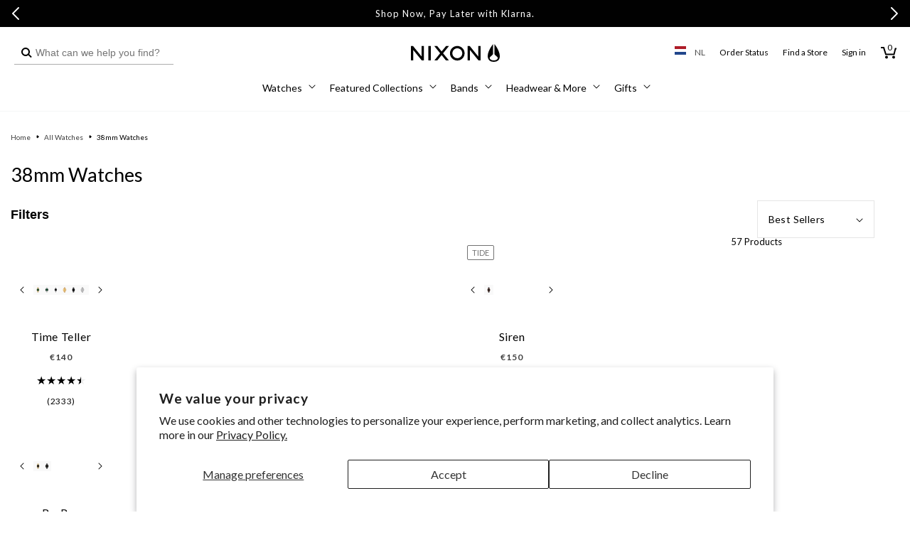

--- FILE ---
content_type: text/html; charset=utf-8
request_url: https://nl.nixon.com/collections/38mm-watches
body_size: 81857
content:
<!doctype html>
<html class="no-js" lang="en">
  <head>
    <meta charset="utf-8">
    <meta http-equiv="X-UA-Compatible" content="IE=edge">
    <meta name="viewport" content="width=device-width,initial-scale=1,maximum-scale=2,user-scalable=yes">
    <meta name="theme-color" content="">
    <link rel="canonical" href="https://nl.nixon.com/collections/38mm-watches"><link rel="icon" type="image/png" href="//nl.nixon.com/cdn/shop/files/NIXON_WINGS_180x180-01.png?crop=center&height=32&v=1639159216&width=32"><link rel="preconnect" href="//cdn.shopify.com"><link rel="preconnect" href="https://fonts.shopifycdn.com" crossorigin><title>
      38mm Watches | Men&#39;s &amp; Women&#39;s 38mm Analog &amp; Digital Watches
 &ndash; Nixon EU</title>

    
      <meta name="description" content="A 38mm size watch is discreet yet stylish. Shop our collection of Nixon 38mm watches for men and women in analog and digital styles.">
    

    

<meta property="og:site_name" content="Nixon EU">
<meta property="og:url" content="https://nl.nixon.com/collections/38mm-watches">
<meta property="og:title" content="38mm Watches | Men&#39;s &amp; Women&#39;s 38mm Analog &amp; Digital Watches">
<meta property="og:type" content="website">
<meta property="og:description" content="A 38mm size watch is discreet yet stylish. Shop our collection of Nixon 38mm watches for men and women in analog and digital styles."><meta name="twitter:site" content="@nixon_now"><meta name="twitter:card" content="summary_large_image">
<meta name="twitter:title" content="38mm Watches | Men&#39;s &amp; Women&#39;s 38mm Analog &amp; Digital Watches">
<meta name="twitter:description" content="A 38mm size watch is discreet yet stylish. Shop our collection of Nixon 38mm watches for men and women in analog and digital styles.">

    <!-- Start Multistore Hreflang Tags -->
    



    <link rel="alternate" href="https://au.nixon.com/collections/38mm-watches" hreflang="en-au" />
  
    <link rel="alternate" href="https://nz.nixon.com/collections/38mm-watches" hreflang="en-nz" />
  
    <link rel="alternate" href="https://ca.nixon.com/collections/38mm-watches" hreflang="en-ca" />
  
    <link rel="alternate" href="https://ca.nixon.com/fr/collections/38mm-watches" hreflang="fr-ca" />
  
    <link rel="alternate" href="https://be.nixon.com/collections/38mm-watches" hreflang="en-be" />
  
    <link rel="alternate" href="https://be.nixon.com/fr/collections/38mm-watches" hreflang="fr-be" />
  
    <link rel="alternate" href="https://cy.nixon.com/collections/38mm-watches" hreflang="en-cy" />
  
    <link rel="alternate" href="https://dk.nixon.com/collections/38mm-watches" hreflang="en-dk" />
  
    <link rel="alternate" href="https://fr.nixon.com/collections/38mm-watches" hreflang="fr-fr" />
  
    <link rel="alternate" href="https://de.nixon.com/collections/38mm-watches" hreflang="de-de" />
  
    <link rel="alternate" href="https://gr.nixon.com/collections/38mm-watches" hreflang="en-gr" />
  
    <link rel="alternate" href="https://hu.nixon.com/collections/38mm-watches" hreflang="en-hu" />
  
    <link rel="alternate" href="https://ie.nixon.com/collections/38mm-watches" hreflang="en-ie" />
  
    <link rel="alternate" href="https://it.nixon.com/collections/38mm-watches" hreflang="it-it" />
  
    <link rel="alternate" href="https://nl.nixon.com/collections/38mm-watches" hreflang="en-nl" />
  
    <link rel="alternate" href="https://no.nixon.com/collections/38mm-watches" hreflang="en-no" />
  
    <link rel="alternate" href="https://pl.nixon.com/collections/38mm-watches" hreflang="en-pl" />
  
    <link rel="alternate" href="https://pt.nixon.com/collections/38mm-watches" hreflang="en-pt" />
  
    <link rel="alternate" href="https://es.nixon.com/collections/38mm-watches" hreflang="es-es" />
  
    <link rel="alternate" href="https://se.nixon.com/collections/38mm-watches" hreflang="en-se" />
  
    <link rel="alternate" href="https://ch.nixon.com/collections/38mm-watches" hreflang="de-ch" />
  
    <link rel="alternate" href="https://ch.nixon.com/fr/collections/38mm-watches" hreflang="fr-ch" />
  
    <link rel="alternate" href="https://ch.nixon.com/it/collections/38mm-watches" hreflang="it-ch" />
  
    <link rel="alternate" href="https://hk.nixon.com/collections/38mm-watches" hreflang="en-hk" />
  
    <link rel="alternate" href="https://www.nixon.com/collections/38mm-watches" hreflang="en" />
  
    <link rel="alternate" href="https://www.nixon.com/collections/38mm-watches" hreflang="x-default" />
  
    <link rel="alternate" href="https://uk.nixon.com/collections/38mm-watches" hreflang="en-gb" />
  
    <!-- End Multistore Hreflang Tags -->

    <script src="//nl.nixon.com/cdn/shop/t/294/assets/constants.js?v=58251544750838685771746019017" defer="defer"></script>
    <script src="//nl.nixon.com/cdn/shop/t/294/assets/pubsub.js?v=158357773527763999511746019019" defer="defer"></script>
    <script src="//nl.nixon.com/cdn/shop/t/294/assets/global.js?v=109554217912279235171762795202" defer="defer"></script>
    <script src="//nl.nixon.com/cdn/shop/t/294/assets/gtm-custom-events.js?v=32933081967664661981747842081" defer="defer"></script><script src="//nl.nixon.com/cdn/shop/t/294/assets/swiper.min.js?v=75107254985532618681746019019" defer="defer"></script>

    
<script>
(function () {
  if (!/^(localhost|127\.0\.0\.1)(:\d+)?$/.test(location.host)) return;

  function shouldBlock(node) {
    try {
      return node &&
             node.tagName === 'SCRIPT' &&
             typeof node.src === 'string' &&
             node.src.includes('/web-pixels');
    } catch (e) { return false; }
  }

  const origAppendChild = Element.prototype.appendChild;
  Element.prototype.appendChild = function (child) {
    if (shouldBlock(child)) {
      console.warn('[DEV] blocked web-pixels script:', child.src);
      return child;
    }
    return origAppendChild.call(this, child);
  };

  const origInsertBefore = Element.prototype.insertBefore;
  Element.prototype.insertBefore = function (newNode, refNode) {
    if (shouldBlock(newNode)) {
      console.warn('[DEV] blocked web-pixels script:', newNode.src);
      return newNode;
    }
    return origInsertBefore.call(this, newNode, refNode);
  };
})();
</script>


    <script>window.performance && window.performance.mark && window.performance.mark('shopify.content_for_header.start');</script><meta name="facebook-domain-verification" content="yn7dfx1be3sas34u18k2xmvi4f36yx">
<meta name="facebook-domain-verification" content="qmy5lhfpd5m8af5p6e104vfnmd2phz">
<meta name="facebook-domain-verification" content="ntd3xagasdb4vujsai46hdt104dmkn">
<meta name="google-site-verification" content="0ZF4hJhMxY9zhpdPQ-QaoSBrSWwZy7ywqQZI4PDnCW0">
<meta id="shopify-digital-wallet" name="shopify-digital-wallet" content="/56865423539/digital_wallets/dialog">
<meta name="shopify-checkout-api-token" content="d93586ba811777b0cdfa626700ad2885">
<meta id="in-context-paypal-metadata" data-shop-id="56865423539" data-venmo-supported="false" data-environment="production" data-locale="en_US" data-paypal-v4="true" data-currency="EUR">
<link rel="alternate" type="application/atom+xml" title="Feed" href="/collections/38mm-watches.atom" />
<link rel="alternate" hreflang="x-default" href="https://fr.nixon.com/collections/38mm-watches">
<link rel="alternate" hreflang="en-BE" href="https://be.nixon.com/collections/38mm-watches">
<link rel="alternate" hreflang="fr-BE" href="https://be.nixon.com/fr/collections/38mm-watches">
<link rel="alternate" hreflang="de-CH" href="https://ch.nixon.com/collections/38mm-watches">
<link rel="alternate" hreflang="it-CH" href="https://ch.nixon.com/it/collections/38mm-watches">
<link rel="alternate" hreflang="fr-CH" href="https://ch.nixon.com/fr/collections/38mm-watches">
<link rel="alternate" hreflang="en-CY" href="https://cy.nixon.com/collections/38mm-watches">
<link rel="alternate" hreflang="de-DE" href="https://de.nixon.com/collections/38mm-watches">
<link rel="alternate" hreflang="en-DK" href="https://dk.nixon.com/collections/38mm-watches">
<link rel="alternate" hreflang="es-ES" href="https://es.nixon.com/collections/38mm-watches">
<link rel="alternate" hreflang="fr-FR" href="https://fr.nixon.com/collections/38mm-watches">
<link rel="alternate" hreflang="en-GR" href="https://gr.nixon.com/collections/38mm-watches">
<link rel="alternate" hreflang="en-HU" href="https://hu.nixon.com/collections/38mm-watches">
<link rel="alternate" hreflang="en-IE" href="https://ie.nixon.com/collections/38mm-watches">
<link rel="alternate" hreflang="it-IT" href="https://it.nixon.com/collections/38mm-watches">
<link rel="alternate" hreflang="en-NL" href="https://nl.nixon.com/collections/38mm-watches">
<link rel="alternate" hreflang="en-NO" href="https://no.nixon.com/collections/38mm-watches">
<link rel="alternate" hreflang="en-PL" href="https://pl.nixon.com/collections/38mm-watches">
<link rel="alternate" hreflang="en-PT" href="https://pt.nixon.com/collections/38mm-watches">
<link rel="alternate" hreflang="en-SE" href="https://se.nixon.com/collections/38mm-watches">
<link rel="alternate" hreflang="en-GB" href="https://uk.nixon.com/collections/38mm-watches">
<link rel="alternate" type="application/json+oembed" href="https://nl.nixon.com/collections/38mm-watches.oembed">
<script async="async" src="/checkouts/internal/preloads.js?locale=en-NL"></script>
<link rel="preconnect" href="https://shop.app" crossorigin="anonymous">
<script async="async" src="https://shop.app/checkouts/internal/preloads.js?locale=en-NL&shop_id=56865423539" crossorigin="anonymous"></script>
<script id="shopify-features" type="application/json">{"accessToken":"d93586ba811777b0cdfa626700ad2885","betas":["rich-media-storefront-analytics"],"domain":"nl.nixon.com","predictiveSearch":true,"shopId":56865423539,"locale":"en"}</script>
<script>var Shopify = Shopify || {};
Shopify.shop = "nixon-eu.myshopify.com";
Shopify.locale = "en";
Shopify.currency = {"active":"EUR","rate":"1.0"};
Shopify.country = "NL";
Shopify.theme = {"name":"nixon-shopify-2\/production-eu","id":180649689413,"schema_name":"Dawn","schema_version":"10.0.0","theme_store_id":null,"role":"main"};
Shopify.theme.handle = "null";
Shopify.theme.style = {"id":null,"handle":null};
Shopify.cdnHost = "nl.nixon.com/cdn";
Shopify.routes = Shopify.routes || {};
Shopify.routes.root = "/";</script>
<script type="module">!function(o){(o.Shopify=o.Shopify||{}).modules=!0}(window);</script>
<script>!function(o){function n(){var o=[];function n(){o.push(Array.prototype.slice.apply(arguments))}return n.q=o,n}var t=o.Shopify=o.Shopify||{};t.loadFeatures=n(),t.autoloadFeatures=n()}(window);</script>
<script>
  window.ShopifyPay = window.ShopifyPay || {};
  window.ShopifyPay.apiHost = "shop.app\/pay";
  window.ShopifyPay.redirectState = null;
</script>
<script id="shop-js-analytics" type="application/json">{"pageType":"collection"}</script>
<script defer="defer" async type="module" src="//nl.nixon.com/cdn/shopifycloud/shop-js/modules/v2/client.init-shop-cart-sync_BdyHc3Nr.en.esm.js"></script>
<script defer="defer" async type="module" src="//nl.nixon.com/cdn/shopifycloud/shop-js/modules/v2/chunk.common_Daul8nwZ.esm.js"></script>
<script type="module">
  await import("//nl.nixon.com/cdn/shopifycloud/shop-js/modules/v2/client.init-shop-cart-sync_BdyHc3Nr.en.esm.js");
await import("//nl.nixon.com/cdn/shopifycloud/shop-js/modules/v2/chunk.common_Daul8nwZ.esm.js");

  window.Shopify.SignInWithShop?.initShopCartSync?.({"fedCMEnabled":true,"windoidEnabled":true});

</script>
<script>
  window.Shopify = window.Shopify || {};
  if (!window.Shopify.featureAssets) window.Shopify.featureAssets = {};
  window.Shopify.featureAssets['shop-js'] = {"shop-cart-sync":["modules/v2/client.shop-cart-sync_QYOiDySF.en.esm.js","modules/v2/chunk.common_Daul8nwZ.esm.js"],"init-fed-cm":["modules/v2/client.init-fed-cm_DchLp9rc.en.esm.js","modules/v2/chunk.common_Daul8nwZ.esm.js"],"shop-button":["modules/v2/client.shop-button_OV7bAJc5.en.esm.js","modules/v2/chunk.common_Daul8nwZ.esm.js"],"init-windoid":["modules/v2/client.init-windoid_DwxFKQ8e.en.esm.js","modules/v2/chunk.common_Daul8nwZ.esm.js"],"shop-cash-offers":["modules/v2/client.shop-cash-offers_DWtL6Bq3.en.esm.js","modules/v2/chunk.common_Daul8nwZ.esm.js","modules/v2/chunk.modal_CQq8HTM6.esm.js"],"shop-toast-manager":["modules/v2/client.shop-toast-manager_CX9r1SjA.en.esm.js","modules/v2/chunk.common_Daul8nwZ.esm.js"],"init-shop-email-lookup-coordinator":["modules/v2/client.init-shop-email-lookup-coordinator_UhKnw74l.en.esm.js","modules/v2/chunk.common_Daul8nwZ.esm.js"],"pay-button":["modules/v2/client.pay-button_DzxNnLDY.en.esm.js","modules/v2/chunk.common_Daul8nwZ.esm.js"],"avatar":["modules/v2/client.avatar_BTnouDA3.en.esm.js"],"init-shop-cart-sync":["modules/v2/client.init-shop-cart-sync_BdyHc3Nr.en.esm.js","modules/v2/chunk.common_Daul8nwZ.esm.js"],"shop-login-button":["modules/v2/client.shop-login-button_D8B466_1.en.esm.js","modules/v2/chunk.common_Daul8nwZ.esm.js","modules/v2/chunk.modal_CQq8HTM6.esm.js"],"init-customer-accounts-sign-up":["modules/v2/client.init-customer-accounts-sign-up_C8fpPm4i.en.esm.js","modules/v2/client.shop-login-button_D8B466_1.en.esm.js","modules/v2/chunk.common_Daul8nwZ.esm.js","modules/v2/chunk.modal_CQq8HTM6.esm.js"],"init-shop-for-new-customer-accounts":["modules/v2/client.init-shop-for-new-customer-accounts_CVTO0Ztu.en.esm.js","modules/v2/client.shop-login-button_D8B466_1.en.esm.js","modules/v2/chunk.common_Daul8nwZ.esm.js","modules/v2/chunk.modal_CQq8HTM6.esm.js"],"init-customer-accounts":["modules/v2/client.init-customer-accounts_dRgKMfrE.en.esm.js","modules/v2/client.shop-login-button_D8B466_1.en.esm.js","modules/v2/chunk.common_Daul8nwZ.esm.js","modules/v2/chunk.modal_CQq8HTM6.esm.js"],"shop-follow-button":["modules/v2/client.shop-follow-button_CkZpjEct.en.esm.js","modules/v2/chunk.common_Daul8nwZ.esm.js","modules/v2/chunk.modal_CQq8HTM6.esm.js"],"lead-capture":["modules/v2/client.lead-capture_BntHBhfp.en.esm.js","modules/v2/chunk.common_Daul8nwZ.esm.js","modules/v2/chunk.modal_CQq8HTM6.esm.js"],"checkout-modal":["modules/v2/client.checkout-modal_CfxcYbTm.en.esm.js","modules/v2/chunk.common_Daul8nwZ.esm.js","modules/v2/chunk.modal_CQq8HTM6.esm.js"],"shop-login":["modules/v2/client.shop-login_Da4GZ2H6.en.esm.js","modules/v2/chunk.common_Daul8nwZ.esm.js","modules/v2/chunk.modal_CQq8HTM6.esm.js"],"payment-terms":["modules/v2/client.payment-terms_MV4M3zvL.en.esm.js","modules/v2/chunk.common_Daul8nwZ.esm.js","modules/v2/chunk.modal_CQq8HTM6.esm.js"]};
</script>
<script>(function() {
  var isLoaded = false;
  function asyncLoad() {
    if (isLoaded) return;
    isLoaded = true;
    var urls = ["https:\/\/d26ky332zktp97.cloudfront.net\/shops\/p9e8jy2jkoJWt37Pg\/colibrius-m.js?shop=nixon-eu.myshopify.com","https:\/\/dr4qe3ddw9y32.cloudfront.net\/awin-shopify-integration-code.js?aid=18253\u0026v=shopifyApp_5.1.2\u0026ts=1739467005285\u0026shop=nixon-eu.myshopify.com"];
    for (var i = 0; i < urls.length; i++) {
      var s = document.createElement('script');
      s.type = 'text/javascript';
      s.async = true;
      s.src = urls[i];
      var x = document.getElementsByTagName('script')[0];
      x.parentNode.insertBefore(s, x);
    }
  };
  if(window.attachEvent) {
    window.attachEvent('onload', asyncLoad);
  } else {
    window.addEventListener('load', asyncLoad, false);
  }
})();</script>
<script id="__st">var __st={"a":56865423539,"offset":3600,"reqid":"aea311fc-e919-4fbf-8557-ca55f1602a0d-1769019715","pageurl":"nl.nixon.com\/collections\/38mm-watches","u":"2108a6a6e4fb","p":"collection","rtyp":"collection","rid":297306587315};</script>
<script>window.ShopifyPaypalV4VisibilityTracking = true;</script>
<script id="captcha-bootstrap">!function(){'use strict';const t='contact',e='account',n='new_comment',o=[[t,t],['blogs',n],['comments',n],[t,'customer']],c=[[e,'customer_login'],[e,'guest_login'],[e,'recover_customer_password'],[e,'create_customer']],r=t=>t.map((([t,e])=>`form[action*='/${t}']:not([data-nocaptcha='true']) input[name='form_type'][value='${e}']`)).join(','),a=t=>()=>t?[...document.querySelectorAll(t)].map((t=>t.form)):[];function s(){const t=[...o],e=r(t);return a(e)}const i='password',u='form_key',d=['recaptcha-v3-token','g-recaptcha-response','h-captcha-response',i],f=()=>{try{return window.sessionStorage}catch{return}},m='__shopify_v',_=t=>t.elements[u];function p(t,e,n=!1){try{const o=window.sessionStorage,c=JSON.parse(o.getItem(e)),{data:r}=function(t){const{data:e,action:n}=t;return t[m]||n?{data:e,action:n}:{data:t,action:n}}(c);for(const[e,n]of Object.entries(r))t.elements[e]&&(t.elements[e].value=n);n&&o.removeItem(e)}catch(o){console.error('form repopulation failed',{error:o})}}const l='form_type',E='cptcha';function T(t){t.dataset[E]=!0}const w=window,h=w.document,L='Shopify',v='ce_forms',y='captcha';let A=!1;((t,e)=>{const n=(g='f06e6c50-85a8-45c8-87d0-21a2b65856fe',I='https://cdn.shopify.com/shopifycloud/storefront-forms-hcaptcha/ce_storefront_forms_captcha_hcaptcha.v1.5.2.iife.js',D={infoText:'Protected by hCaptcha',privacyText:'Privacy',termsText:'Terms'},(t,e,n)=>{const o=w[L][v],c=o.bindForm;if(c)return c(t,g,e,D).then(n);var r;o.q.push([[t,g,e,D],n]),r=I,A||(h.body.append(Object.assign(h.createElement('script'),{id:'captcha-provider',async:!0,src:r})),A=!0)});var g,I,D;w[L]=w[L]||{},w[L][v]=w[L][v]||{},w[L][v].q=[],w[L][y]=w[L][y]||{},w[L][y].protect=function(t,e){n(t,void 0,e),T(t)},Object.freeze(w[L][y]),function(t,e,n,w,h,L){const[v,y,A,g]=function(t,e,n){const i=e?o:[],u=t?c:[],d=[...i,...u],f=r(d),m=r(i),_=r(d.filter((([t,e])=>n.includes(e))));return[a(f),a(m),a(_),s()]}(w,h,L),I=t=>{const e=t.target;return e instanceof HTMLFormElement?e:e&&e.form},D=t=>v().includes(t);t.addEventListener('submit',(t=>{const e=I(t);if(!e)return;const n=D(e)&&!e.dataset.hcaptchaBound&&!e.dataset.recaptchaBound,o=_(e),c=g().includes(e)&&(!o||!o.value);(n||c)&&t.preventDefault(),c&&!n&&(function(t){try{if(!f())return;!function(t){const e=f();if(!e)return;const n=_(t);if(!n)return;const o=n.value;o&&e.removeItem(o)}(t);const e=Array.from(Array(32),(()=>Math.random().toString(36)[2])).join('');!function(t,e){_(t)||t.append(Object.assign(document.createElement('input'),{type:'hidden',name:u})),t.elements[u].value=e}(t,e),function(t,e){const n=f();if(!n)return;const o=[...t.querySelectorAll(`input[type='${i}']`)].map((({name:t})=>t)),c=[...d,...o],r={};for(const[a,s]of new FormData(t).entries())c.includes(a)||(r[a]=s);n.setItem(e,JSON.stringify({[m]:1,action:t.action,data:r}))}(t,e)}catch(e){console.error('failed to persist form',e)}}(e),e.submit())}));const S=(t,e)=>{t&&!t.dataset[E]&&(n(t,e.some((e=>e===t))),T(t))};for(const o of['focusin','change'])t.addEventListener(o,(t=>{const e=I(t);D(e)&&S(e,y())}));const B=e.get('form_key'),M=e.get(l),P=B&&M;t.addEventListener('DOMContentLoaded',(()=>{const t=y();if(P)for(const e of t)e.elements[l].value===M&&p(e,B);[...new Set([...A(),...v().filter((t=>'true'===t.dataset.shopifyCaptcha))])].forEach((e=>S(e,t)))}))}(h,new URLSearchParams(w.location.search),n,t,e,['guest_login'])})(!0,!0)}();</script>
<script integrity="sha256-4kQ18oKyAcykRKYeNunJcIwy7WH5gtpwJnB7kiuLZ1E=" data-source-attribution="shopify.loadfeatures" defer="defer" src="//nl.nixon.com/cdn/shopifycloud/storefront/assets/storefront/load_feature-a0a9edcb.js" crossorigin="anonymous"></script>
<script crossorigin="anonymous" defer="defer" src="//nl.nixon.com/cdn/shopifycloud/storefront/assets/shopify_pay/storefront-65b4c6d7.js?v=20250812"></script>
<script data-source-attribution="shopify.dynamic_checkout.dynamic.init">var Shopify=Shopify||{};Shopify.PaymentButton=Shopify.PaymentButton||{isStorefrontPortableWallets:!0,init:function(){window.Shopify.PaymentButton.init=function(){};var t=document.createElement("script");t.src="https://nl.nixon.com/cdn/shopifycloud/portable-wallets/latest/portable-wallets.en.js",t.type="module",document.head.appendChild(t)}};
</script>
<script data-source-attribution="shopify.dynamic_checkout.buyer_consent">
  function portableWalletsHideBuyerConsent(e){var t=document.getElementById("shopify-buyer-consent"),n=document.getElementById("shopify-subscription-policy-button");t&&n&&(t.classList.add("hidden"),t.setAttribute("aria-hidden","true"),n.removeEventListener("click",e))}function portableWalletsShowBuyerConsent(e){var t=document.getElementById("shopify-buyer-consent"),n=document.getElementById("shopify-subscription-policy-button");t&&n&&(t.classList.remove("hidden"),t.removeAttribute("aria-hidden"),n.addEventListener("click",e))}window.Shopify?.PaymentButton&&(window.Shopify.PaymentButton.hideBuyerConsent=portableWalletsHideBuyerConsent,window.Shopify.PaymentButton.showBuyerConsent=portableWalletsShowBuyerConsent);
</script>
<script data-source-attribution="shopify.dynamic_checkout.cart.bootstrap">document.addEventListener("DOMContentLoaded",(function(){function t(){return document.querySelector("shopify-accelerated-checkout-cart, shopify-accelerated-checkout")}if(t())Shopify.PaymentButton.init();else{new MutationObserver((function(e,n){t()&&(Shopify.PaymentButton.init(),n.disconnect())})).observe(document.body,{childList:!0,subtree:!0})}}));
</script>
<script id='scb4127' type='text/javascript' async='' src='https://nl.nixon.com/cdn/shopifycloud/privacy-banner/storefront-banner.js'></script><link id="shopify-accelerated-checkout-styles" rel="stylesheet" media="screen" href="https://nl.nixon.com/cdn/shopifycloud/portable-wallets/latest/accelerated-checkout-backwards-compat.css" crossorigin="anonymous">
<style id="shopify-accelerated-checkout-cart">
        #shopify-buyer-consent {
  margin-top: 1em;
  display: inline-block;
  width: 100%;
}

#shopify-buyer-consent.hidden {
  display: none;
}

#shopify-subscription-policy-button {
  background: none;
  border: none;
  padding: 0;
  text-decoration: underline;
  font-size: inherit;
  cursor: pointer;
}

#shopify-subscription-policy-button::before {
  box-shadow: none;
}

      </style>

<script>window.performance && window.performance.mark && window.performance.mark('shopify.content_for_header.end');</script>

    <script src="//nl.nixon.com/cdn/shop/t/294/assets/zepto.js?v=138734322580118832371746019017" defer="defer"></script>

    
    <link href="//nl.nixon.com/cdn/shop/t/294/assets/Lato-Regular.woff2?v=147323792791165312401753819843" as="font" crossorigin="anonymous" rel="preload">
<link href="//nl.nixon.com/cdn/shop/t/294/assets/Lato-Bold.woff2?v=133979899015264192141753819833" as="font" crossorigin="anonymous" rel="preload">
<link href="//nl.nixon.com/cdn/shop/t/294/assets/Lato-Black.woff2?v=67905575132804454961753819830" as="font" crossorigin="anonymous" rel="preload">
<link href="//nl.nixon.com/cdn/shop/t/294/assets/Lato-Light.woff2?v=22598743095019216981753819840" as="font" crossorigin="anonymous" rel="preload">
<link href="//nl.nixon.com/cdn/shop/t/294/assets/Lato-Italic.woff2?v=50495853518788334071753819839" as="font" crossorigin="anonymous" rel="preload">
<link href="//nl.nixon.com/cdn/shop/t/294/assets/Lato-BoldItalic.woff2?v=182765095310483704281753819834" as="font" crossorigin="anonymous" rel="preload">
<link href="//nl.nixon.com/cdn/shop/t/294/assets/Lato-BlackItalic.woff2?v=96757970158727851081753819832" as="font" crossorigin="anonymous" rel="preload">
<link href="//nl.nixon.com/cdn/shop/t/294/assets/Lato-LightItalic.woff2?v=139317827391432465321753819841" as="font" crossorigin="anonymous" rel="preload">
<link href="//nl.nixon.com/cdn/shop/t/294/assets/Lato-Hairline.woff2?v=39362718008810529731753819836" as="font" crossorigin="anonymous" rel="preload">
<link href="//nl.nixon.com/cdn/shop/t/294/assets/Lato-HairlineItalic.woff2?v=14247474570523456951753819837" as="font" crossorigin="anonymous" rel="preload">

<style data-shopify>
  @font-face {
    font-family: "Lato";
    src: url(//nl.nixon.com/cdn/shop/t/294/assets/Lato-Regular.woff2?v=147323792791165312401753819843) format("woff2");
    src: url(//nl.nixon.com/cdn/shop/t/294/assets/Lato-Regular.woff?v=67701718388823463151753819842) format("woff");
    font-weight: 400;
    font-style: normal;
    font-display: swap;
  }

  @font-face {
    font-family: "Lato";
    src: url(//nl.nixon.com/cdn/shop/t/294/assets/Lato-Italic.woff2?v=50495853518788334071753819839) format("woff2");
    src: url(//nl.nixon.com/cdn/shop/t/294/assets/Lato-Italic.woff?v=141405991749289774661753819838) format("woff");
    font-weight: 400;
    font-style: italic;
    font-display: swap;
  }

  @font-face {
    font-family: "Lato";
    src: url(//nl.nixon.com/cdn/shop/t/294/assets/Lato-Light.woff2?v=22598743095019216981753819840) format("woff2");
    src: url(//nl.nixon.com/cdn/shop/t/294/assets/Lato-Light.woff?v=143163559218879849421753819839) format("woff");
    font-weight: 300;
    font-style: normal;
    font-display: swap;
  }

  @font-face {
    font-family: "Lato";
    src: url(//nl.nixon.com/cdn/shop/t/294/assets/Lato-LightItalic.woff2?v=139317827391432465321753819841) format("woff2");
    src: url(//nl.nixon.com/cdn/shop/t/294/assets/Lato-LightItalic.woff?v=42274726412530279501753819841) format("woff");
    font-weight: 300;
    font-style: italic;
    font-display: swap;
  }

  @font-face {
    font-family: "Lato";
    src: url(//nl.nixon.com/cdn/shop/t/294/assets/Lato-Bold.woff2?v=133979899015264192141753819833) format("woff2");
    src: url(//nl.nixon.com/cdn/shop/t/294/assets/Lato-Bold.woff?v=136513225509222923611753819832) format("woff");
    font-weight: 700;
    font-style: normal;
    font-display: swap;
  }

  @font-face {
    font-family: "Lato";
    src: url(//nl.nixon.com/cdn/shop/t/294/assets/Lato-BoldItalic.woff2?v=182765095310483704281753819834) format("woff2");
    src: url(//nl.nixon.com/cdn/shop/t/294/assets/Lato-BoldItalic.woff?v=54116190420763596661753819834) format("woff");
    font-weight: 700;
    font-style: italic;
    font-display: swap;
  }

  @font-face {
    font-family: "Lato";
    src: url(//nl.nixon.com/cdn/shop/t/294/assets/Lato-Black.woff2?v=67905575132804454961753819830) format("woff2");
    src: url(//nl.nixon.com/cdn/shop/t/294/assets/Lato-Black.woff?v=180181272453183829561753819829) format("woff");
    font-weight: 900;
    font-style: normal;
    font-display: swap;
  }

  @font-face {
    font-family: "Lato";
    src: url(//nl.nixon.com/cdn/shop/t/294/assets/Lato-BlackItalic.woff2?v=96757970158727851081753819832) format("woff2");
    src: url(//nl.nixon.com/cdn/shop/t/294/assets/Lato-BlackItalic.woff?v=36763145276476372061753819831) format("woff");
    font-weight: 900;
    font-style: italic;
    font-display: swap;
  }

  @font-face {
    font-family: "Lato";
    src: url(//nl.nixon.com/cdn/shop/t/294/assets/Lato-Hairline.woff2?v=39362718008810529731753819836) format("woff2");
    src: url(//nl.nixon.com/cdn/shop/t/294/assets/Lato-Hairline.woff?v=105524104111938726051753819835) format("woff");
    font-weight: 100;
    font-style: normal;
    font-display: swap;
  }

  @font-face {
    font-family: "Lato";
    src: url(//nl.nixon.com/cdn/shop/t/294/assets/Lato-HairlineItalic.woff2?v=14247474570523456951753819837) format("woff2");
    src: url(//nl.nixon.com/cdn/shop/t/294/assets/Lato-HairlineItalic.woff?v=875846872696050011753819837) format("woff");
    font-weight: 100;
    font-style: italic;
    font-display: swap;
  }
</style>

<style data-shopify>
  body .font-lato {
    font-family: 'Lato' !important;
    font-weight: 300;
  }
  body .font-lato-medium {
    font-family: 'Lato' !important;
    font-weight: 400;
  }
  body .font-lato-semi-bold {
    font-family: 'Lato' !important;
    font-weight: 700;
  }
  body .font-lato-bold {
    font-family: 'Lato' !important;
    font-weight: 900;
  }
</style>

    <link href="//nl.nixon.com/cdn/shop/t/294/assets/ChronicleDisplay-Roman.woff2?v=8766442687249557111746019019" as="font" crossorigin="anonymous" rel="preload">
<link href="//nl.nixon.com/cdn/shop/t/294/assets/ChronicleDisplay-Light.woff2?v=24433396439673774871746019017" as="font" crossorigin="anonymous" rel="preload">
<link href="//nl.nixon.com/cdn/shop/t/294/assets/ChronicleDisplay-LightItalic.woff2?v=38265472016528213961746019018" as="font" crossorigin="anonymous" rel="preload">
<link href="//nl.nixon.com/cdn/shop/t/294/assets/ChronicleDisplay-Bold.woff2?v=8846331165984474541746019021" as="font" crossorigin="anonymous" rel="preload">
<link href="//nl.nixon.com/cdn/shop/t/294/assets/ChronicleDisplay-Italic.woff2?v=98555048267888270561746019024" as="font" crossorigin="anonymous" rel="preload">
<link href="//nl.nixon.com/cdn/shop/t/294/assets/ChronicleDisplay-BoldItalic.woff2?v=26400128950516084361746019023" as="font" crossorigin="anonymous" rel="preload">

<style data-shopify>
  @font-face {
    font-family: "Chronicle";
    src: url(//nl.nixon.com/cdn/shop/t/294/assets/ChronicleDisplay-Roman.woff2?v=8766442687249557111746019019) format("woff2");
    src: url(//nl.nixon.com/cdn/shop/t/294/assets/ChronicleDisplay-Roman.woff?v=68361391051119579211746019019) format("woff");
    font-weight: normal;
    font-display: swap;
  }

  @font-face {
    font-family: "ChronicleLight";
    src: url(//nl.nixon.com/cdn/shop/t/294/assets/ChronicleDisplay-Light.woff2?v=24433396439673774871746019017) format("woff2");
    src: url(//nl.nixon.com/cdn/shop/t/294/assets/ChronicleDisplay-Light.woff?v=171672624636128381391746019016) format("woff");
    font-weight: lighter;
    font-display: swap;
  }

  @font-face {
    font-family: "ChronicleLightItalic";
    src: url(//nl.nixon.com/cdn/shop/t/294/assets/ChronicleDisplay-LightItalic.woff2?v=38265472016528213961746019018) format("woff2");
    src: url(//nl.nixon.com/cdn/shop/t/294/assets/ChronicleDisplay-LightItalic.woff?v=39939109765219671361746019017) format("woff");
    font-weight: lighter;
    font-style: italic;
    font-display: swap;
  }

  @font-face {
    font-family: "ChronicleBold";
    src: url(//nl.nixon.com/cdn/shop/t/294/assets/ChronicleDisplay-Bold.woff2?v=8846331165984474541746019021) format("woff2");
    src: url(//nl.nixon.com/cdn/shop/t/294/assets/ChronicleDisplay-Bold.woff?v=15701122321587380161746019020) format("woff");
    font-weight: bold;
    font-display: swap;
  }

  @font-face {
    font-family: "ChronicleItalic";
    src: url(//nl.nixon.com/cdn/shop/t/294/assets/ChronicleDisplay-Italic.woff2?v=98555048267888270561746019024) format("woff2");
    src: url(//nl.nixon.com/cdn/shop/t/294/assets/ChronicleDisplay-Italic.woff?v=94574272281929414541746019023) format("woff");
    font-weight: normal;
    font-style: italic;
    font-display: swap;
  }

  @font-face {
    font-family: "ChronicleBoldItalic";
    src: url(//nl.nixon.com/cdn/shop/t/294/assets/ChronicleDisplay-BoldItalic.woff2?v=26400128950516084361746019023) format("woff2");
    src: url(//nl.nixon.com/cdn/shop/t/294/assets/ChronicleDisplay-BoldItalic.woff?v=108249997309329827621746019022) format("woff");
    font-weight: bold;
    font-style: italic;
    font-display: swap;
  }
</style>

<style data-shopify>
  body .font-chronicle {
    font-family: 'Chronicle' !important;
    font-weight: normal;
    letter-spacing: 0;
  }
  body .font-chronicle-light {
    font-family: 'ChronicleLight' !important;
    font-weight: lighter;
    letter-spacing: 0;
  }
  body .font-chronicle-light-italic {
    font-family: 'ChronicleLightItalic' !important;
    font-weight: lighter;
    letter-spacing: 0;
  }
  body .font-chronicle-bold {
    font-family: 'ChronicleBold' !important;
    font-weight: bold;
    letter-spacing: 0;
  }
  body .font-chronicle-italic {
    font-family: 'ChronicleItalic' !important;
    font-weight: normal;
    letter-spacing: 0;
  }
  body .font-chronicle-bold-italic {
    font-family: 'ChronicleBoldItalic' !important;
    font-weight: bold;
    letter-spacing: 0;
  }
</style>



    <style data-shopify>
      Liquid error (layout/theme line 96): font_face can only be used with a font drop
      
      
      
      Liquid error (layout/theme line 100): font_face can only be used with a font drop

      
        :root,
        .color-background-1 {
          --color-background: 255,255,255;
        
          --gradient-background: #ffffff;
        
        --color-foreground: 18,18,18;
        --color-shadow: 18,18,18;
        --color-button: 18,18,18;
        --color-button-text: 255,255,255;
        --color-secondary-button: 255,255,255;
        --color-secondary-button-text: 18,18,18;
        --color-link: 18,18,18;
        --color-badge-foreground: 18,18,18;
        --color-badge-background: 255,255,255;
        --color-badge-border: 18,18,18;
        --payment-terms-background-color: rgb(255 255 255);
      }
      
        
        .color-background-2 {
          --color-background: 243,243,243;
        
          --gradient-background: #f3f3f3;
        
        --color-foreground: 18,18,18;
        --color-shadow: 18,18,18;
        --color-button: 18,18,18;
        --color-button-text: 243,243,243;
        --color-secondary-button: 243,243,243;
        --color-secondary-button-text: 18,18,18;
        --color-link: 18,18,18;
        --color-badge-foreground: 18,18,18;
        --color-badge-background: 243,243,243;
        --color-badge-border: 18,18,18;
        --payment-terms-background-color: rgb(243 243 243);
      }
      
        
        .color-inverse {
          --color-background: 36,40,51;
        
          --gradient-background: #242833;
        
        --color-foreground: 255,255,255;
        --color-shadow: 18,18,18;
        --color-button: 255,255,255;
        --color-button-text: 0,0,0;
        --color-secondary-button: 36,40,51;
        --color-secondary-button-text: 255,255,255;
        --color-link: 255,255,255;
        --color-badge-foreground: 255,255,255;
        --color-badge-background: 36,40,51;
        --color-badge-border: 255,255,255;
        --payment-terms-background-color: rgb(36 40 51);
      }
      
        
        .color-accent-1 {
          --color-background: 18,18,18;
        
          --gradient-background: #121212;
        
        --color-foreground: 255,255,255;
        --color-shadow: 18,18,18;
        --color-button: 255,255,255;
        --color-button-text: 18,18,18;
        --color-secondary-button: 18,18,18;
        --color-secondary-button-text: 255,255,255;
        --color-link: 255,255,255;
        --color-badge-foreground: 255,255,255;
        --color-badge-background: 18,18,18;
        --color-badge-border: 255,255,255;
        --payment-terms-background-color: rgb(18 18 18);
      }
      
        
        .color-accent-2 {
          --color-background: 51,79,180;
        
          --gradient-background: #334fb4;
        
        --color-foreground: 255,255,255;
        --color-shadow: 18,18,18;
        --color-button: 255,255,255;
        --color-button-text: 51,79,180;
        --color-secondary-button: 51,79,180;
        --color-secondary-button-text: 255,255,255;
        --color-link: 255,255,255;
        --color-badge-foreground: 255,255,255;
        --color-badge-background: 51,79,180;
        --color-badge-border: 255,255,255;
        --payment-terms-background-color: rgb(51 79 180);
      }
      

      body, .color-background-1, .color-background-2, .color-inverse, .color-accent-1, .color-accent-2 {
        color: rgba(var(--color-foreground), 0.75);
        background-color: rgb(var(--color-background));
      }

      :root {
        --font-body-family: 'Lato';
        --font-body-style: 'normal';
        --font-body-weight: '400';
        --font-body-weight-bold: '500';

        --font-heading-family: 'Lato';
        --font-heading-style: 'normal';
        --font-heading-weight: '500';

        --font-body-scale: 1.0;
        --font-heading-scale: 1.0;

        --media-padding: px;
        --media-border-opacity: 0.05;
        --media-border-width: 1px;
        --media-radius: 0px;
        --media-shadow-opacity: 0.0;
        --media-shadow-horizontal-offset: 0px;
        --media-shadow-vertical-offset: 4px;
        --media-shadow-blur-radius: 5px;
        --media-shadow-visible: 0;

        --page-width: 144rem;
        --page-width-margin: 0rem;

        --product-card-image-padding: 0.0rem;
        --product-card-corner-radius: 0.0rem;
        --product-card-text-alignment: center;
        --product-card-border-width: 0.0rem;
        --product-card-border-opacity: 0.1;
        --product-card-shadow-opacity: 0.0;
        --product-card-shadow-visible: 0;
        --product-card-shadow-horizontal-offset: 0.0rem;
        --product-card-shadow-vertical-offset: 0.4rem;
        --product-card-shadow-blur-radius: 0.5rem;

        --collection-card-image-padding: 0.0rem;
        --collection-card-corner-radius: 0.0rem;
        --collection-card-text-alignment: left;
        --collection-card-border-width: 0.0rem;
        --collection-card-border-opacity: 0.1;
        --collection-card-shadow-opacity: 0.0;
        --collection-card-shadow-visible: 0;
        --collection-card-shadow-horizontal-offset: 0.0rem;
        --collection-card-shadow-vertical-offset: 0.4rem;
        --collection-card-shadow-blur-radius: 0.5rem;

        --blog-card-image-padding: 0.0rem;
        --blog-card-corner-radius: 0.0rem;
        --blog-card-text-alignment: left;
        --blog-card-border-width: 0.0rem;
        --blog-card-border-opacity: 0.1;
        --blog-card-shadow-opacity: 0.0;
        --blog-card-shadow-visible: 0;
        --blog-card-shadow-horizontal-offset: 0.0rem;
        --blog-card-shadow-vertical-offset: 0.4rem;
        --blog-card-shadow-blur-radius: 0.5rem;

        --badge-corner-radius: 4.0rem;

        --popup-border-width: 1px;
        --popup-border-opacity: 0.1;
        --popup-corner-radius: 0px;
        --popup-shadow-opacity: 0.05;
        --popup-shadow-horizontal-offset: 0px;
        --popup-shadow-vertical-offset: 4px;
        --popup-shadow-blur-radius: 5px;

        --drawer-border-width: 1px;
        --drawer-border-opacity: 0.1;
        --drawer-shadow-opacity: 0.0;
        --drawer-shadow-horizontal-offset: 0px;
        --drawer-shadow-vertical-offset: 4px;
        --drawer-shadow-blur-radius: 5px;

        --spacing-sections-desktop: 20px;
        --spacing-sections-mobile: 20px;

        --grid-desktop-vertical-spacing: 8px;
        --grid-desktop-horizontal-spacing: 8px;
        --grid-mobile-vertical-spacing: 4px;
        --grid-mobile-horizontal-spacing: 4px;

        --text-boxes-border-opacity: 0.1;
        --text-boxes-border-width: 0px;
        --text-boxes-radius: 0px;
        --text-boxes-shadow-opacity: 0.0;
        --text-boxes-shadow-visible: 0;
        --text-boxes-shadow-horizontal-offset: 0px;
        --text-boxes-shadow-vertical-offset: 4px;
        --text-boxes-shadow-blur-radius: 5px;

        --buttons-radius: 0px;
        --buttons-radius-outset: 0px;
        --buttons-border-width: 1px;
        --buttons-border-opacity: 1.0;
        --buttons-shadow-opacity: 0.0;
        --buttons-shadow-visible: 0;
        --buttons-shadow-horizontal-offset: 0px;
        --buttons-shadow-vertical-offset: 4px;
        --buttons-shadow-blur-radius: 5px;
        --buttons-border-offset: 0px;

        --inputs-radius: 0px;
        --inputs-border-width: 1px;
        --inputs-border-opacity: 0.55;
        --inputs-shadow-opacity: 0.0;
        --inputs-shadow-horizontal-offset: 0px;
        --inputs-margin-offset: 0px;
        --inputs-shadow-vertical-offset: 4px;
        --inputs-shadow-blur-radius: 5px;
        --inputs-radius-outset: 0px;

        --variant-pills-radius: 40px;
        --variant-pills-border-width: 1px;
        --variant-pills-border-opacity: 0.55;
        --variant-pills-shadow-opacity: 0.0;
        --variant-pills-shadow-horizontal-offset: 0px;
        --variant-pills-shadow-vertical-offset: 4px;
        --variant-pills-shadow-blur-radius: 5px;
      }

      *,
      *::before,
      *::after {
        box-sizing: inherit;
      }

      html {
        box-sizing: border-box;
        font-size: calc(var(--font-body-scale) * 62.5%);
        height: 100%;
      }

      body {
        display: grid;
        grid-template-rows: auto auto 1fr auto;
        grid-template-columns: 100%;
        min-height: 100%;
        margin: 0;
        font-size: 1.5rem;
        letter-spacing: normal;
        line-height: calc(1 + 0.8 / var(--font-body-scale));
        font-family: var(--font-body-family);
        font-style: var(--font-body-style);
        font-weight: var(--font-body-weight);
      }

      @media screen and (min-width: 750px) {
        body {
          font-size: 1.6rem;
        }
      }
    </style>

    <link href="//nl.nixon.com/cdn/shop/t/294/assets/base.css?v=57268037030649673111766525568" rel="stylesheet" type="text/css" media="all" />
<link href="//nl.nixon.com/cdn/shop/t/294/assets/section-image-banner.css?v=163961070120044565861746019018" rel="stylesheet" type="text/css" media="all" />


<link
    rel="stylesheet"
    href="//nl.nixon.com/cdn/shop/t/294/assets/component-predictive-search.css?v=142027954947585981431762795201"
    media="print"
    onload="this.media='all'"
  ><link rel="preload" href="//nl.nixon.com/cdn/shop/t/294/assets/swiper.min.css?v=142220633524842712911746019018" as="style" onload="this.rel='stylesheet'">
<noscript>
  <link href="//nl.nixon.com/cdn/shop/t/294/assets/swiper.min.css?v=142220633524842712911746019018" rel="stylesheet" type="text/css" media="all" />
</noscript>
<script src="//nl.nixon.com/cdn/shop/t/294/assets/swiper-bundle.min.js?v=76204931248172345031746019016" defer="defer"></script>

<link href="//nl.nixon.com/cdn/shop/t/294/assets/button-styles.css?v=181516194494785237831746019020" rel="stylesheet" type="text/css" media="all" />

    <script type="application/ld+json">
{ 
    "@context": "https://schema.org/",
    "@type": "WebSite",
    "name": "Nixon EU",
    "url": "https://fr.nixon.com",
    "potentialAction": {
        "@type": "SearchAction",
        "target": "https://www.nixon.com/search?q={search_term_string}",
        "query-input": "required name=search_term_string"
    },
    "sameAs": [
        "https://www.instagram.com/nixon",
        "https://www.facebook.com/nixon",
        "https://www.pinterest.com/nixon",
        "https://www.youtube.com/nixon",
        "https://twitter.com/nixon_now",
        "https://en.wikipedia.org/wiki/Nixon_(company)",
        "https://www.reddit.com/user/NixonWatches/",
        "https://www.tiktok.com/@nixon_watches"
    ]
}
</script>
<script type="application/ld+json">
{ 
    "@context": "https://schema.org/",
    "@type": "Organization",
    "address": {
        "@type": "PostalAddress",
        "addressLocality": "Soorts-Hossegor",
        "addressRegion": "",
        "postalCode": "40150",
        "streetAddress": "646 Avenue des Rémouleurs, Soorts-Hossegor, France",
        "addressCountry": "France"
    },
    "name": "Nixon EU",
    "email": "customer.service.eu@nixon.com",
    "telephone": "+335 58 43 59 17",
    "legalName" : "Nixon EU",
    "url": "https://fr.nixon.com",
    "logo": "https://cdn.shopify.com/s/files/1/0541/0272/0705/files/Nixon_Logo.png",
    "foundingDate": "1998-08-12",
    "founders": [
        {
            "@type": "Person",
            "name": "Chad DiNenna and Andy Laats"
        }
    ],
    "contactPoint": {
        "@type": "ContactPoint",
        "contactType": "customer support",
        "email": "customer.service.eu@nixon.com",
        "telephone": "+335 58 43 59 17"
    },
    "sameAs": [
        "https://www.instagram.com/nixon",
        "https://www.facebook.com/nixon",
        "https://www.pinterest.com/nixon",
        "https://www.youtube.com/nixon",
        "https://twitter.com/nixon_now",
        "https://en.wikipedia.org/wiki/Nixon_(company)",
        "https://www.reddit.com/user/NixonWatches/",
        "https://www.tiktok.com/@nixon_watches"
    ]
}
</script>






    
      <script src="//nl.nixon.com/cdn/shop/t/294/assets/custom-facets_scripts.js?v=133711128900790041381761767737" defer></script>
    

    <script>
      document.documentElement.className = document.documentElement.className.replace('no-js', 'js');
      if (Shopify.designMode) {
        document.documentElement.classList.add('shopify-design-mode');
      }
    </script>
    








  <div id="tt-teaser-icons" style="display:none;" width="0" height="0">
    <svg xmlns="http://www.w3.org/2000/svg" xmlns:xlink="http://www.w3.org/1999/xlink">

    <symbol id="tt-teaser-star--empty" viewBox="0 0 24 24">
    <path d="M12 18l-6.4 3.88 1.73-7.33-5.66-4.93L9.09 9 12 2.09 14.91 9l7.42.64-5.63 5 1.72 7.34z" fill="none" xmlns="http://www.w3.org/2000/svg"></path>
    </symbol>

    <symbol id="tt-teaser-star--full" viewBox="0 0 24 24">
    <path d="M12 18.66l-7.44 4.35 1.98-8.16L0 9.36l8.62-.7L12 .99l3.38 7.67 8.62.7-6.54 5.49 1.98 8.16L12 18.66z" xmlns="http://www.w3.org/2000/svg"></path>
    </symbol>

    <symbol id="tt-teaser-star--half" viewBox="0 0 24 24">
    <path fill="currentColor" d="M12 2.09L9.09 9l-7.42.62 5.66 4.93-1.72 7.32 1.07-.65L12 17.97V2.09z" xmlns="http://www.w3.org/2000/svg"></path>
    <path d="M12 2.09L14.91 9l7.42.62-5.66 4.93 1.72 7.32-1.07-.65L12 17.97V2.09z"></path>
    </symbol>
  </div><script>
    var turnToConfig = {
      locale: "en_GB",
      pageId: "comments-pinboard-teaser-page",
      chatter: {
        // onFinish: function(){}
      },
      gallery: {
        skus: [""]
      },
      commentsPinboardTeaser: {
        // skus: [],
        // tags: [],
        // brands: [],
        // onFinish: function(){}
      },

  }
  window.TurnToCmd=window.TurnToCmd||function(){(TurnToCmd.q=TurnToCmd.q||[]).push(arguments)};
  window.TurnToSKUSetup="SKU";
  </script>
  <script src="https://widgets.turnto.com/v5/widgets/gPbQ5UpR6Zh9TRksite/js/turnto.js" async></script>
  <script>
    function loadTeaserCounts(sku) {
     var xhr = new XMLHttpRequest();
     var ugcCountsUrl = 'https://cdn-ws.turnto.com/v5/sitedata/gPbQ5UpR6Zh9TRksite/' + sku + '/d/ugc/counts/' + turnToConfig.locale;
     xhr.open('GET', ugcCountsUrl, true);
     xhr.addEventListener('load', function() {
       if (xhr.responseText) {
         populateTeaser(JSON.parse(xhr.responseText));
       }
     });
     xhr.send();
    }

    function populateTeaser(counts) {
     var fragment = document.createDocumentFragment();
     if (counts.reviews > 0) { // has reviews
         fragment.appendChild(generateTeaserStars(counts.avgRating));
         fragment.appendChild(generateReadReviews(counts.reviews));
         // Hide Q+A link
         /*
         if (counts.questions > 0) {
            fragment.appendChild(document.createTextNode(' | '));
            fragment.appendChild(generateQuestions(counts.questions, counts.answers));
         }
         else if (counts.comments > 3) {
            fragment.appendChild(document.createTextNode(' | '));
            fragment.appendChild(generateReadComments(counts.comments));
         }
         */
    } else { // no reviews
         if (counts.questions > 0) {
            fragment.appendChild(generateQuestions(counts.questions,  counts.answers));
            fragment.appendChild(document.createTextNode(' or '));
         }
         else if (counts.comments > 3) {
            fragment.appendChild(generateReadComments(counts.comments));
            fragment.appendChild(document.createTextNode(' or '));
         }
         fragment.appendChild(generateTeaserStars(counts.avgRating));
         fragment.appendChild(generateWriteReview("Translation missing: en.products.product_review.write_review"));
    }
    var teaser = document.getElementById('tt-teaser')
    if (teaser) teaser.appendChild(fragment);
     // add event listener to handle click to open the write a review screen
     if(document.querySelector('.TTteaser__write-review')) {
      document.querySelector('.TTteaser__write-review').addEventListener('click',
        function(e) { TurnToCmd('reviewsList.writeReview');}
      );
     }
    }

    function createTeaserElement(tag, className, text) {
     var el = document.createElement(tag);
     el.setAttribute('class', className);
     if (text) {
       el.innerText = text;
     }
     return el;
    }

    function generateWriteReview(text) {
     return createTeaserElement('button', 'TTteaser__write-review', text);
    }

    function generateQuestions(num_questions, num_answers) {
      // Populate 'x Questions' text with the number of questions
      var text = num_questions + ' Question' + (num_questions > 1 ? 's' : '');

      // then populate the number of answers
      if (num_answers > 0) {
       text = text + ', ' + num_answers + ' Answer' + (num_answers > 1 ? 's' : '');
      }

      var el = createTeaserElement('a', 'TTteaser__read-qa', text);
       el.setAttribute('href', '#tt-instant-answers-widget');

      //For the Q&A list widget set to the following
      //el.setAttribute('href', '#tt-qa-list');

      return el;
    }

    function generateReadComments(numComments) {
      // Populate the 'x Buyer Comments' text with the number of comments and set
      var text = numComments + ' Buyer Comment' + (numComments > 1 ? 's' : '');
      var el = createTeaserElement('a', 'TTteaser__read-comments', text);
      el.setAttribute('href', '#tt-chatter-widget');
      return el;
    }


    function generateReadReviews(numReviews) {
      // Populate the 'Read x Reviews' text with the number of reviews and set
      var text = numReviews + ' ';
      text += numReviews > 1 ? "Reviews" : "Translation missing: en.products.product_review.review";
      var el = createTeaserElement('a', 'TTteaser__read-reviews', text);
      el.setAttribute('href', '#tt-reviews-list');
      return el;
    }

    function generateTeaserStar(starType) {
      var svgEl = document.createElementNS('http://www.w3.org/2000/svg', 'svg');
      svgEl.setAttribute('class', 'TTteaser__icon--' + starType);
      svgEl.setAttribute('aria-label', 'Star rating');
      svgEl.setAttribute('role', 'img');
      useEl = document.createElementNS('http://www.w3.org/2000/svg', 'use');
      useEl.setAttributeNS('http://www.w3.org/1999/xlink', 'xlink:href',
        '#tt-teaser-star--' + starType);
      svgEl.appendChild(useEl);
      var el = createTeaserElement('span', 'TTteaser__star');
      el.appendChild(svgEl);
      return el;
    }

    // adjusts/rounds the rating to have decimal value of .0 or .5
    function getAdjustedRating(rating) {
      var floorValue = Math.floor(rating);
      var rounded = Math.round(rating * 100) / 100;
      var decimalValue = parseFloat((rounded - floorValue).toFixed(2));
      if (decimalValue < 0.25) {
        return floorValue;
      } else if (decimalValue < 0.75) {
        return floorValue + 0.5;
      }
      return floorValue + 1;
    }

    function generateTeaserStars(rating) {
      var el = createTeaserElement('div', 'TTteaser__rating');
      var adjustedRating = getAdjustedRating(rating);
      for (var i = 1; i <= 5 ; i++) {
        if (i > adjustedRating && i - adjustedRating >= 1) {
          el.appendChild(generateTeaserStar('empty'));
        } else if (i <= adjustedRating) {
          el.appendChild(generateTeaserStar('full'));
        } else {
          el.appendChild(generateTeaserStar('half'));
        }
      }
      return el;
    }

    function getCookie(cname) {
      var name = cname + "=";
      var decodedCookie = decodeURIComponent(document.cookie);
      var cookieArray = decodedCookie.split(';');
      for(var i=0; i < cookieArray.length; i++) {
        var c = cookieArray[i];
        while (c.charAt(0) == ' ') {
          c = c.substring(1);
        }
        if (c.indexOf(name) == 0) {
          return c.substring(name.length, c.length);
        }
      }
      return "";
    }window.addEventListener("load",function(event) {
      ssoRegCheck();
      ssoRegDone();
    })
    function ssoRegCheck() {
      var source = getCookie('tt-source')
      
        var loggedIn = "false"
        var customerId = 0
      
      var contextObj = getCookie('tt-ctx');
      var ssoReg = getCookie('tt-sso-reg');
      if(loggedIn == "true" && ssoReg == "processing" && source != window.location.href) {
        $.ajax({
          url: "https://reviews-app.turnto.com/sso_auth",
          type: "GET",
          data: {domain:"nixon-eu.myshopify.com",id: customerId},
          dataType:"JSON",
          success: function(data) {
            var tokenString = "tt-token=" + data.userDataToken + "; path=/;";
            document.cookie = "tt-logged-in=true; path=/;";
            document.cookie = tokenString;
            document.cookie = "tt-sso-reg=done; path=/;";
            window.location.replace(source);
          }
        })
      }
    }

    function ssoRegDone() {
      console.log('sso reg done check');
      var runRegDone = getCookie('tt-sso-reg');
      var loggedIn = getCookie('tt-logged-in');
      
      var source = getCookie('tt-source');
      var contextObj = getCookie('tt-ctx');
      var userToken = getCookie('tt-token');
      if(runRegDone == "done") {
        if(loggedIn == "true" && source == window.location.href) {
          TurnToCmd('ssoRegDone', {context: contextObj, userDataToken: userToken});
          document.cookie = "tt-source=; path=/; expires=Thu, 01 Jan 1970 00:00:00 UTC;";
          document.cookie = "tt-token=; path=/; expires=Thu, 01 Jan 1970 00:00:00 UTC;";
          document.cookie = "tt-ctx=; path=/; expires=Thu, 01 Jan 1970 00:00:00 UTC;";
          document.cookie = "tt-sso-reg; path=/; expires=Thu, 01 Jan 1970 00:00:00 UTC;";
        }
      } else {
        console.log('no sso reg now');
      }
    }
  </script>



    

    
      <script type="text/javascript">
        (function (c, l, a, r, i, t, y) {
          c[a] =
            c[a] ||
            function () {
              (c[a].q = c[a].q || []).push(arguments);
            };
          t = l.createElement(r);
          t.async = 1;
          t.src = 'https://www.clarity.ms/tag/' + i;
          y = l.getElementsByTagName(r)[0];
          y.parentNode.insertBefore(t, y);
        })(window, document, 'clarity', 'script', "qj3sadi81h");
      </script>
    
  <!-- BEGIN app block: shopify://apps/geo-pro-geolocation/blocks/geopro/16fc5313-7aee-4e90-ac95-f50fc7c8b657 --><!-- This snippet is used to load Geo:Pro data on the storefront -->

<!-- This snippet initializes the plugin -->
<script async>
  try {
    const loadGeoPro=()=>{let e=e=>{if(!e||e.isCrawler||"success"!==e.message){window.geopro_cancel="1";return}let o=e.isAdmin?"el-geoip-location-admin":"el-geoip-location",s=Date.now()+864e5;localStorage.setItem(o,JSON.stringify({value:e.data,expires:s})),e.isAdmin&&localStorage.setItem("el-geoip-admin",JSON.stringify({value:"1",expires:s}))},o=new XMLHttpRequest;o.open("GET","https://geo.geoproapp.com?x-api-key=91e359ab7-2b63-539e-1de2-c4bf731367a7",!0),o.responseType="json",o.onload=()=>e(200===o.status?o.response:null),o.send()},load=!["el-geoip-location-admin","el-geoip-location"].some(e=>{try{let o=JSON.parse(localStorage.getItem(e));return o&&o.expires>Date.now()}catch(s){return!1}});load&&loadGeoPro();
  } catch(e) {
    console.warn('Geo:Pro error', e);
    window.geopro_cancel = '1';
  }
</script>
<script src="https://cdn.shopify.com/extensions/019b746b-26da-7a64-a671-397924f34f11/easylocation-195/assets/easylocation-storefront.min.js" type="text/javascript" async></script>


<!-- END app block --><!-- BEGIN app block: shopify://apps/langify/blocks/langify/b50c2edb-8c63-4e36-9e7c-a7fdd62ddb8f --><!-- BEGIN app snippet: ly-switcher-factory -->




<style>
  .ly-switcher-wrapper.ly-hide, .ly-recommendation.ly-hide, .ly-recommendation .ly-submit-btn {
    display: none !important;
  }

  #ly-switcher-factory-template {
    display: none;
  }.ly-languages-switcher ul > li[key="en"] {
        order: 1 !important;
      }
      .ly-popup-modal .ly-popup-modal-content ul > li[key="en"],
      .ly-languages-switcher.ly-links a[data-language-code="en"] {
        order: 1 !important;
      }.ly-languages-switcher ul > li[key="fr"] {
        order: 2 !important;
      }
      .ly-popup-modal .ly-popup-modal-content ul > li[key="fr"],
      .ly-languages-switcher.ly-links a[data-language-code="fr"] {
        order: 2 !important;
      }.ly-languages-switcher ul > li[key="de"] {
        order: 3 !important;
      }
      .ly-popup-modal .ly-popup-modal-content ul > li[key="de"],
      .ly-languages-switcher.ly-links a[data-language-code="de"] {
        order: 3 !important;
      }.ly-languages-switcher ul > li[key="it"] {
        order: 4 !important;
      }
      .ly-popup-modal .ly-popup-modal-content ul > li[key="it"],
      .ly-languages-switcher.ly-links a[data-language-code="it"] {
        order: 4 !important;
      }.ly-languages-switcher ul > li[key="es"] {
        order: 5 !important;
      }
      .ly-popup-modal .ly-popup-modal-content ul > li[key="es"],
      .ly-languages-switcher.ly-links a[data-language-code="es"] {
        order: 5 !important;
      }
      .ly-breakpoint-1 { display: none; }
      @media (min-width:0px) and (max-width: 999px ) {
        .ly-breakpoint-1 { display: flex; }

        .ly-recommendation .ly-banner-content, 
        .ly-recommendation .ly-popup-modal-content {
          font-size: 14px !important;
          color: #000 !important;
          background: #fff !important;
          border-radius: 0px !important;
          border-width: 0px !important;
          border-color: #000 !important;
        }
        .ly-recommendation-form button[type="submit"] {
          font-size: 14px !important;
          color: #fff !important;
          background: #999 !important;
        }
      }
      .ly-breakpoint-2 { display: none; }
      @media (min-width:1000px)  {
        .ly-breakpoint-2 { display: flex; }

        .ly-recommendation .ly-banner-content, 
        .ly-recommendation .ly-popup-modal-content {
          font-size: 14px !important;
          color: #000 !important;
          background: #fff !important;
          border-radius: 0px !important;
          border-width: 0px !important;
          border-color: #000 !important;
        }
        .ly-recommendation-form button[type="submit"] {
          font-size: 14px !important;
          color: #fff !important;
          background: #999 !important;
        }
      }


  
</style>


<template id="ly-switcher-factory-template">
<div data-breakpoint="0" class="ly-switcher-wrapper ly-breakpoint-1 fixed bottom_right ly-hide" style="font-size: 14px; margin: 0px 0px; "><div data-dropup="false" onclick="langify.switcher.toggleSwitcherOpen(this)" class="ly-languages-switcher ly-custom-dropdown-switcher ly-bright-theme" style=" margin: 0px 0px;">
          <span role="button" tabindex="0" aria-label="Selected language: English" aria-expanded="false" aria-controls="languagesSwitcherList-1" class="ly-custom-dropdown-current" style="background: #fff; color: #000;  border-style: solid; border-width: 0px; border-radius: 0px; border-color: #000;  padding: 0px 0px;"><i class="ly-icon ly-flag-icon ly-flag-icon-en en "></i><span class="ly-custom-dropdown-current-inner ly-custom-dropdown-current-inner-text">English
</span>
<div aria-hidden="true" class="ly-arrow ly-arrow-black stroke" style="vertical-align: middle; width: 14.0px; height: 14.0px;">
        <svg xmlns="http://www.w3.org/2000/svg" viewBox="0 0 14.0 14.0" height="14.0px" width="14.0px" style="position: absolute;">
          <path d="M1 4.5 L7.0 10.5 L13.0 4.5" fill="transparent" stroke="#000" stroke-width="1px"/>
        </svg>
      </div>
          </span>
          <ul id="languagesSwitcherList-1" role="list" class="ly-custom-dropdown-list ly-is-open ly-bright-theme" style="background: #fff; color: #000;  border-style: solid; border-width: 0px; border-radius: 0px; border-color: #000;"><li key="en" style="color: #000;  margin: 0px 0px; padding: 0px 0px;" tabindex="-1">
                  <a class="ly-custom-dropdown-list-element ly-languages-switcher-link ly-bright-theme"
                    href="#"
                      data-language-code="en" 
                    
                    data-ly-locked="true" rel="nofollow"><i class="ly-icon ly-flag-icon ly-flag-icon-en"></i><span class="ly-custom-dropdown-list-element-right">English</span></a>
                </li></ul>
        </div></div>

<div data-breakpoint="1000" class="ly-switcher-wrapper ly-breakpoint-2 fixed bottom_right ly-hide" style="font-size: 14px; margin: 0px 0px; "></div>
</template><link rel="preload stylesheet" href="https://cdn.shopify.com/extensions/019a5e5e-a484-720d-b1ab-d37a963e7bba/extension-langify-79/assets/langify-flags.css" as="style" media="print" onload="this.media='all'; this.onload=null;"><!-- END app snippet -->

<script>
  var langify = window.langify || {};
  var customContents = {};
  var customContents_image = {};
  var langifySettingsOverwrites = {};
  var defaultSettings = {
    debug: false,               // BOOL : Enable/disable console logs
    observe: true,              // BOOL : Enable/disable the entire mutation observer (off switch)
    observeLinks: false,
    observeImages: true,
    observeCustomContents: true,
    maxMutations: 5,
    timeout: 100,               // INT : Milliseconds to wait after a mutation, before the next mutation event will be allowed for the element
    linksBlacklist: [],
    usePlaceholderMatching: false
  };

  if(langify.settings) { 
    langifySettingsOverwrites = Object.assign({}, langify.settings);
    langify.settings = Object.assign(defaultSettings, langify.settings); 
  } else { 
    langify.settings = defaultSettings; 
  }

  langify.settings.theme = null;
  langify.settings.switcher = {"customCSS":"","languageDetection":false,"languageDetectionDefault":"en","enableDefaultLanguage":false,"breakpoints":[{"key":0,"label":"0px","config":{"type":"custom","corner":"bottom_right","position":"fixed","show_flags":true,"rectangle_icons":true,"square_icons":false,"round_icons":false,"show_label":true,"show_custom_name":true,"show_name":false,"show_iso_code":false,"is_dark":false,"is_transparent":false,"is_dropup":false,"arrow_size":100,"arrow_width":1,"arrow_filled":false,"h_space":0,"v_space":0,"h_item_space":0,"v_item_space":0,"h_item_padding":0,"v_item_padding":0,"text_color":"#000","link_color":"#000","arrow_color":"#000","bg_color":"#fff","border_color":"#000","border_width":0,"border_radius":0,"fontsize":14,"button_bg_color":"#999","button_text_color":"#fff","recommendation_fontsize":14,"recommendation_border_width":0,"recommendation_border_radius":0,"recommendation_text_color":"#000","recommendation_link_color":"#000","recommendation_button_bg_color":"#999","recommendation_button_text_color":"#fff","recommendation_bg_color":"#fff","recommendation_border_color":"#000","currency_switcher_enabled":false,"show_currency_selector":false,"show_country_selector_inside_popup":false,"show_currency_selector_inside_popup":false,"country_switcher_enabled":false,"country_switcher_format":"[[country_name]] ([[country_currency_code]] [[country_currency_symbol]])","popup_switcher_type":"links_list","popup_show_world_icon":false,"use_submit_button":false}},{"key":1000,"label":"1000px","config":{"type":"none","corner":"bottom_right","position":"fixed","show_flags":true,"rectangle_icons":true,"square_icons":false,"round_icons":false,"show_label":true,"show_custom_name":true,"show_name":false,"show_iso_code":false,"is_dark":false,"is_transparent":false,"is_dropup":false,"arrow_size":100,"arrow_width":1,"arrow_filled":false,"h_space":0,"v_space":0,"h_item_space":0,"v_item_space":0,"h_item_padding":0,"v_item_padding":0,"text_color":"#000","link_color":"#000","arrow_color":"#000","bg_color":"#fff","border_color":"#000","border_width":0,"border_radius":0,"fontsize":14,"button_bg_color":"#999","button_text_color":"#fff","recommendation_fontsize":14,"recommendation_border_width":0,"recommendation_border_radius":0,"recommendation_text_color":"#000","recommendation_link_color":"#000","recommendation_button_bg_color":"#999","recommendation_button_text_color":"#fff","recommendation_bg_color":"#fff","recommendation_border_color":"#000","currency_switcher_enabled":false,"show_currency_selector":false,"show_country_selector_inside_popup":false,"show_currency_selector_inside_popup":false,"country_switcher_enabled":false,"country_switcher_format":"[[country_name]] ([[country_currency_code]] [[country_currency_symbol]])","popup_switcher_type":"links_list","popup_show_world_icon":false,"use_submit_button":false}}],"languages":[{"iso_code":"en","country_code":null,"currency_code":null,"root_url":"\/","name":"English","primary":true,"domain":"be.nixon.com","published":true,"custom_name":false},{"iso_code":"fr","country_code":null,"currency_code":null,"root_url":"\/","name":"French","primary":false,"domain":"fr.nixon.com","published":true,"custom_name":false},{"iso_code":"de","country_code":null,"currency_code":null,"root_url":"\/","name":"German","primary":false,"domain":"ch.nixon.com","published":true,"custom_name":false},{"iso_code":"it","country_code":null,"currency_code":null,"root_url":"\/","name":"Italian","primary":false,"domain":"it.nixon.com","published":true,"custom_name":false},{"iso_code":"es","country_code":null,"currency_code":null,"root_url":"\/","name":"Spanish","primary":false,"domain":"es.nixon.com","published":true,"custom_name":false}],"marketLanguages":null,"recommendation_enabled":false,"recommendation_type":"popup","recommendation_switcher_key":-1,"recommendation_strings":{},"switcher_strings":{},"recommendation":{"recommendation_backdrop_show":true,"recommendation_corner":"center_center","recommendation_banner_corner":"top","recommendation_fontsize":14,"recommendation_border_width":0,"recommendation_border_radius":0,"recommendation_text_color":"#000","recommendation_link_color":"#000","recommendation_button_bg_color":"#999","recommendation_button_text_color":"#fff","recommendation_bg_color":"#fff","recommendation_border_color":"#000"}};
  if(langify.settings.switcher === null) {
    langify.settings.switcher = {};
  }
  langify.settings.switcher.customIcons = null;

  langify.locale = langify.locale || {
    country_code: "NL",
    language_code: "en",
    currency_code: null,
    primary: true,
    iso_code: "en",
    root_url: "\/",
    language_id: "ly144399",
    shop_url: "https:\/\/fr.nixon.com",
    domain_feature_enabled: null,
    languages: [{
        iso_code: "en",
        root_url: "\/",
        domain: null,
      },]
  };

  langify.localization = {
    available_countries: ["Andorra","Austria","Belgium","Bulgaria","Croatia","Cyprus","Czechia","Denmark","Estonia","Finland","France","Germany","Greece","Hungary","Iceland","Ireland","Italy","Latvia","Lithuania","Luxembourg","Malta","Monaco","Netherlands","Norway","Poland","Portugal","Romania","Slovakia","Slovenia","Spain","Sweden","Switzerland","United Kingdom"],
    available_languages: [{"shop_locale":{"locale":"en","enabled":true,"primary":true,"published":true}}],
    country: "Netherlands",
    language: {"shop_locale":{"locale":"en","enabled":true,"primary":true,"published":true}},
    market: {
      handle: "nl",
      id: 61341875,
      metafields: {"error":"json not allowed for this object"},
    }
  };

  // Disable link correction ALWAYS on languages with mapped domains
  
  if(langify.locale.root_url == '/') {
    langify.settings.observeLinks = false;
  }


  function extractImageObject(val) {
  if (!val || val === '') return false;

  // Handle src-sets (e.g., "image_600x600.jpg 1x, image_1200x1200.jpg 2x")
  if (val.search(/([0-9]+w?h?x?,)/gi) > -1) {
    val = val.split(/([0-9]+w?h?x?,)/gi)[0];
  }

  const hostBegin = val.indexOf('//') !== -1 ? val.indexOf('//') : 0;
  const hostEnd = val.lastIndexOf('/') + 1;
  const host = val.substring(hostBegin, hostEnd);
  let afterHost = val.substring(hostEnd);

  // Remove query/hash fragments
  afterHost = afterHost.split('#')[0].split('?')[0];

  // Extract name before any Shopify modifiers or file extension
  // e.g., "photo_600x600_crop_center@2x.jpg" → "photo"
  const name = afterHost.replace(
    /(_[0-9]+x[0-9]*|_{width}x|_{size})?(_crop_(top|center|bottom|left|right))?(@[0-9]*x)?(\.progressive)?(\.(png\.jpg|jpe?g|png|gif|webp))?$/i,
    ''
  );

  // Extract file extension (if any)
  let type = '';
  const match = afterHost.match(/\.(png\.jpg|jpe?g|png|gif|webp)$/i);
  if (match) {
    type = match[1].replace('png.jpg', 'jpg'); // fix weird double-extension cases
  }

  // Clean file name with extension or suffixes normalized
  const file = afterHost.replace(
    /(_[0-9]+x[0-9]*|_{width}x|_{size})?(_crop_(top|center|bottom|left|right))?(@[0-9]*x)?(\.progressive)?(\.(png\.jpg|jpe?g|png|gif|webp))?$/i,
    type ? '.' + type : ''
  );

  return { host, name, type, file };
}



  /* Custom Contents Section*/
  var customContents = {};

  // Images Section
  

  

  

  

  

  

  

  

</script><link rel="preload stylesheet" href="https://cdn.shopify.com/extensions/019a5e5e-a484-720d-b1ab-d37a963e7bba/extension-langify-79/assets/langify-lib.css" as="style" media="print" onload="this.media='all'; this.onload=null;"><!-- END app block --><!-- BEGIN app block: shopify://apps/klaviyo-email-marketing-sms/blocks/klaviyo-onsite-embed/2632fe16-c075-4321-a88b-50b567f42507 -->












  <script async src="https://static.klaviyo.com/onsite/js/TZAuvx/klaviyo.js?company_id=TZAuvx"></script>
  <script>!function(){if(!window.klaviyo){window._klOnsite=window._klOnsite||[];try{window.klaviyo=new Proxy({},{get:function(n,i){return"push"===i?function(){var n;(n=window._klOnsite).push.apply(n,arguments)}:function(){for(var n=arguments.length,o=new Array(n),w=0;w<n;w++)o[w]=arguments[w];var t="function"==typeof o[o.length-1]?o.pop():void 0,e=new Promise((function(n){window._klOnsite.push([i].concat(o,[function(i){t&&t(i),n(i)}]))}));return e}}})}catch(n){window.klaviyo=window.klaviyo||[],window.klaviyo.push=function(){var n;(n=window._klOnsite).push.apply(n,arguments)}}}}();</script>

  




  <script>
    window.klaviyoReviewsProductDesignMode = false
  </script>







<!-- END app block --><!-- BEGIN app block: shopify://apps/littledata-the-data-layer/blocks/LittledataLayer/45a35ed8-a2b2-46c3-84fa-6f58497c5345 -->
    <script type="application/javascript">
      try {
        window.LittledataLayer = {
          ...({"betaTester":false,"productListLinksHaveImages":false,"hideBranding":false,"sendNoteAttributes":true,"ecommerce":{"impressions":[]},"version":"v11.0.1","transactionWatcherURL":"https://transactions.littledata.io","referralExclusion":"/(paypal|visa|MasterCard|clicksafe|arcot\\.com|geschuetzteinkaufen|checkout\\.shopify\\.com|checkout\\.rechargeapps\\.com|portal\\.afterpay\\.com|payfort)/","hasCustomPixel":false,"googleAnalytics4":{"disabledRecurring":false,"disabledEvents":["refund"],"doNotTrackReplaceState":false,"productIdentifier":"SKU","uniqueIdentifierForOrders":"orderName","ordersFilteredBySourceName":[],"googleSignals":false,"cookieUpdate":false,"extraLinkerDomains":[],"usePageTypeForListName":false,"clientSidePurchase":false,"measurementId":"G-58XG2LK4Z7","sendUserDataBefore322":true,"respectUserTrackingConsent":true,"attributionBoost":true,"recurringAttributionBoost":true}}),
          country: "NL",
          language: "en",
          market: {
            id: 61341875,
            handle: "nl"
          }
        }
        
      } catch {}

      
      console.log(`%cThis store uses Littledata 🚀 to automate its Google Analytics setup and make better, data-driven decisions. Learn more at https://apps.shopify.com/littledata`,'color: #088f87;',);
      
    </script>
    
        <script async type="text/javascript" src="https://cdn.shopify.com/extensions/019bb2bb-5881-79a1-b634-4a2ea7e40320/littledata-shopify-tracker-116/assets/colibrius-g.js"></script>
    
    
    
    
    
    
    
    


<!-- END app block --><!-- BEGIN app block: shopify://apps/digioh/blocks/app-embed/5c569d3e-93be-4334-a107-6d8e1e612339 -->


  
  
    
    
  
    
    
      
      
  


  
  
  
  <script async type="text/javascript" src="https://forms.nixon.com/w37htfhcq2/vendor/2f7b26a4-b36f-49d7-a83e-b54137f620d8/lightbox_speed.js"></script>


<!-- END app block --><script src="https://cdn.shopify.com/extensions/019a5e5e-a484-720d-b1ab-d37a963e7bba/extension-langify-79/assets/langify-lib.js" type="text/javascript" defer="defer"></script>
<link href="https://monorail-edge.shopifysvc.com" rel="dns-prefetch">
<script>(function(){if ("sendBeacon" in navigator && "performance" in window) {try {var session_token_from_headers = performance.getEntriesByType('navigation')[0].serverTiming.find(x => x.name == '_s').description;} catch {var session_token_from_headers = undefined;}var session_cookie_matches = document.cookie.match(/_shopify_s=([^;]*)/);var session_token_from_cookie = session_cookie_matches && session_cookie_matches.length === 2 ? session_cookie_matches[1] : "";var session_token = session_token_from_headers || session_token_from_cookie || "";function handle_abandonment_event(e) {var entries = performance.getEntries().filter(function(entry) {return /monorail-edge.shopifysvc.com/.test(entry.name);});if (!window.abandonment_tracked && entries.length === 0) {window.abandonment_tracked = true;var currentMs = Date.now();var navigation_start = performance.timing.navigationStart;var payload = {shop_id: 56865423539,url: window.location.href,navigation_start,duration: currentMs - navigation_start,session_token,page_type: "collection"};window.navigator.sendBeacon("https://monorail-edge.shopifysvc.com/v1/produce", JSON.stringify({schema_id: "online_store_buyer_site_abandonment/1.1",payload: payload,metadata: {event_created_at_ms: currentMs,event_sent_at_ms: currentMs}}));}}window.addEventListener('pagehide', handle_abandonment_event);}}());</script>
<script id="web-pixels-manager-setup">(function e(e,d,r,n,o){if(void 0===o&&(o={}),!Boolean(null===(a=null===(i=window.Shopify)||void 0===i?void 0:i.analytics)||void 0===a?void 0:a.replayQueue)){var i,a;window.Shopify=window.Shopify||{};var t=window.Shopify;t.analytics=t.analytics||{};var s=t.analytics;s.replayQueue=[],s.publish=function(e,d,r){return s.replayQueue.push([e,d,r]),!0};try{self.performance.mark("wpm:start")}catch(e){}var l=function(){var e={modern:/Edge?\/(1{2}[4-9]|1[2-9]\d|[2-9]\d{2}|\d{4,})\.\d+(\.\d+|)|Firefox\/(1{2}[4-9]|1[2-9]\d|[2-9]\d{2}|\d{4,})\.\d+(\.\d+|)|Chrom(ium|e)\/(9{2}|\d{3,})\.\d+(\.\d+|)|(Maci|X1{2}).+ Version\/(15\.\d+|(1[6-9]|[2-9]\d|\d{3,})\.\d+)([,.]\d+|)( \(\w+\)|)( Mobile\/\w+|) Safari\/|Chrome.+OPR\/(9{2}|\d{3,})\.\d+\.\d+|(CPU[ +]OS|iPhone[ +]OS|CPU[ +]iPhone|CPU IPhone OS|CPU iPad OS)[ +]+(15[._]\d+|(1[6-9]|[2-9]\d|\d{3,})[._]\d+)([._]\d+|)|Android:?[ /-](13[3-9]|1[4-9]\d|[2-9]\d{2}|\d{4,})(\.\d+|)(\.\d+|)|Android.+Firefox\/(13[5-9]|1[4-9]\d|[2-9]\d{2}|\d{4,})\.\d+(\.\d+|)|Android.+Chrom(ium|e)\/(13[3-9]|1[4-9]\d|[2-9]\d{2}|\d{4,})\.\d+(\.\d+|)|SamsungBrowser\/([2-9]\d|\d{3,})\.\d+/,legacy:/Edge?\/(1[6-9]|[2-9]\d|\d{3,})\.\d+(\.\d+|)|Firefox\/(5[4-9]|[6-9]\d|\d{3,})\.\d+(\.\d+|)|Chrom(ium|e)\/(5[1-9]|[6-9]\d|\d{3,})\.\d+(\.\d+|)([\d.]+$|.*Safari\/(?![\d.]+ Edge\/[\d.]+$))|(Maci|X1{2}).+ Version\/(10\.\d+|(1[1-9]|[2-9]\d|\d{3,})\.\d+)([,.]\d+|)( \(\w+\)|)( Mobile\/\w+|) Safari\/|Chrome.+OPR\/(3[89]|[4-9]\d|\d{3,})\.\d+\.\d+|(CPU[ +]OS|iPhone[ +]OS|CPU[ +]iPhone|CPU IPhone OS|CPU iPad OS)[ +]+(10[._]\d+|(1[1-9]|[2-9]\d|\d{3,})[._]\d+)([._]\d+|)|Android:?[ /-](13[3-9]|1[4-9]\d|[2-9]\d{2}|\d{4,})(\.\d+|)(\.\d+|)|Mobile Safari.+OPR\/([89]\d|\d{3,})\.\d+\.\d+|Android.+Firefox\/(13[5-9]|1[4-9]\d|[2-9]\d{2}|\d{4,})\.\d+(\.\d+|)|Android.+Chrom(ium|e)\/(13[3-9]|1[4-9]\d|[2-9]\d{2}|\d{4,})\.\d+(\.\d+|)|Android.+(UC? ?Browser|UCWEB|U3)[ /]?(15\.([5-9]|\d{2,})|(1[6-9]|[2-9]\d|\d{3,})\.\d+)\.\d+|SamsungBrowser\/(5\.\d+|([6-9]|\d{2,})\.\d+)|Android.+MQ{2}Browser\/(14(\.(9|\d{2,})|)|(1[5-9]|[2-9]\d|\d{3,})(\.\d+|))(\.\d+|)|K[Aa][Ii]OS\/(3\.\d+|([4-9]|\d{2,})\.\d+)(\.\d+|)/},d=e.modern,r=e.legacy,n=navigator.userAgent;return n.match(d)?"modern":n.match(r)?"legacy":"unknown"}(),u="modern"===l?"modern":"legacy",c=(null!=n?n:{modern:"",legacy:""})[u],f=function(e){return[e.baseUrl,"/wpm","/b",e.hashVersion,"modern"===e.buildTarget?"m":"l",".js"].join("")}({baseUrl:d,hashVersion:r,buildTarget:u}),m=function(e){var d=e.version,r=e.bundleTarget,n=e.surface,o=e.pageUrl,i=e.monorailEndpoint;return{emit:function(e){var a=e.status,t=e.errorMsg,s=(new Date).getTime(),l=JSON.stringify({metadata:{event_sent_at_ms:s},events:[{schema_id:"web_pixels_manager_load/3.1",payload:{version:d,bundle_target:r,page_url:o,status:a,surface:n,error_msg:t},metadata:{event_created_at_ms:s}}]});if(!i)return console&&console.warn&&console.warn("[Web Pixels Manager] No Monorail endpoint provided, skipping logging."),!1;try{return self.navigator.sendBeacon.bind(self.navigator)(i,l)}catch(e){}var u=new XMLHttpRequest;try{return u.open("POST",i,!0),u.setRequestHeader("Content-Type","text/plain"),u.send(l),!0}catch(e){return console&&console.warn&&console.warn("[Web Pixels Manager] Got an unhandled error while logging to Monorail."),!1}}}}({version:r,bundleTarget:l,surface:e.surface,pageUrl:self.location.href,monorailEndpoint:e.monorailEndpoint});try{o.browserTarget=l,function(e){var d=e.src,r=e.async,n=void 0===r||r,o=e.onload,i=e.onerror,a=e.sri,t=e.scriptDataAttributes,s=void 0===t?{}:t,l=document.createElement("script"),u=document.querySelector("head"),c=document.querySelector("body");if(l.async=n,l.src=d,a&&(l.integrity=a,l.crossOrigin="anonymous"),s)for(var f in s)if(Object.prototype.hasOwnProperty.call(s,f))try{l.dataset[f]=s[f]}catch(e){}if(o&&l.addEventListener("load",o),i&&l.addEventListener("error",i),u)u.appendChild(l);else{if(!c)throw new Error("Did not find a head or body element to append the script");c.appendChild(l)}}({src:f,async:!0,onload:function(){if(!function(){var e,d;return Boolean(null===(d=null===(e=window.Shopify)||void 0===e?void 0:e.analytics)||void 0===d?void 0:d.initialized)}()){var d=window.webPixelsManager.init(e)||void 0;if(d){var r=window.Shopify.analytics;r.replayQueue.forEach((function(e){var r=e[0],n=e[1],o=e[2];d.publishCustomEvent(r,n,o)})),r.replayQueue=[],r.publish=d.publishCustomEvent,r.visitor=d.visitor,r.initialized=!0}}},onerror:function(){return m.emit({status:"failed",errorMsg:"".concat(f," has failed to load")})},sri:function(e){var d=/^sha384-[A-Za-z0-9+/=]+$/;return"string"==typeof e&&d.test(e)}(c)?c:"",scriptDataAttributes:o}),m.emit({status:"loading"})}catch(e){m.emit({status:"failed",errorMsg:(null==e?void 0:e.message)||"Unknown error"})}}})({shopId: 56865423539,storefrontBaseUrl: "https://fr.nixon.com",extensionsBaseUrl: "https://extensions.shopifycdn.com/cdn/shopifycloud/web-pixels-manager",monorailEndpoint: "https://monorail-edge.shopifysvc.com/unstable/produce_batch",surface: "storefront-renderer",enabledBetaFlags: ["2dca8a86"],webPixelsConfigList: [{"id":"3219259717","configuration":"{\"accountID\":\"TZAuvx\",\"webPixelConfig\":\"eyJlbmFibGVBZGRlZFRvQ2FydEV2ZW50cyI6IHRydWV9\"}","eventPayloadVersion":"v1","runtimeContext":"STRICT","scriptVersion":"524f6c1ee37bacdca7657a665bdca589","type":"APP","apiClientId":123074,"privacyPurposes":["ANALYTICS","MARKETING"],"dataSharingAdjustments":{"protectedCustomerApprovalScopes":["read_customer_address","read_customer_email","read_customer_name","read_customer_personal_data","read_customer_phone"]}},{"id":"1749483845","configuration":"{\"siteKey\":\"gPbQ5UpR6Zh9TRksite\",\"conversionEnabled\":\"true\"}","eventPayloadVersion":"v1","runtimeContext":"STRICT","scriptVersion":"c8b197a84b58b3bfc4dccb05c43ef24f","type":"APP","apiClientId":2865993,"privacyPurposes":["ANALYTICS"],"dataSharingAdjustments":{"protectedCustomerApprovalScopes":["read_customer_address","read_customer_email","read_customer_name","read_customer_personal_data"]}},{"id":"1470693701","configuration":"{\"apiKey\":\"GIqLjLGuww0TFzDKCJ92\",\"conversionEnabled\":\"true\"}","eventPayloadVersion":"v1","runtimeContext":"STRICT","scriptVersion":"7a7f30059a548a73931e884e984efc7c","type":"APP","apiClientId":308803,"privacyPurposes":["ANALYTICS"],"dataSharingAdjustments":{"protectedCustomerApprovalScopes":["read_customer_email","read_customer_personal_data"]}},{"id":"1261601093","configuration":"{\"config\":\"{\\\"pixel_id\\\":\\\"GT-KDBFVFJQ\\\",\\\"target_country\\\":\\\"FR\\\",\\\"gtag_events\\\":[{\\\"type\\\":\\\"purchase\\\",\\\"action_label\\\":\\\"MC-5RS9DZ2H71\\\"},{\\\"type\\\":\\\"page_view\\\",\\\"action_label\\\":\\\"MC-5RS9DZ2H71\\\"},{\\\"type\\\":\\\"view_item\\\",\\\"action_label\\\":\\\"MC-5RS9DZ2H71\\\"}],\\\"enable_monitoring_mode\\\":false}\"}","eventPayloadVersion":"v1","runtimeContext":"OPEN","scriptVersion":"b2a88bafab3e21179ed38636efcd8a93","type":"APP","apiClientId":1780363,"privacyPurposes":[],"dataSharingAdjustments":{"protectedCustomerApprovalScopes":["read_customer_address","read_customer_email","read_customer_name","read_customer_personal_data","read_customer_phone"]}},{"id":"513114437","configuration":"{\"shopId\":\"p9e8jy2jkoJWt37Pg\",\"env\":\"production\"}","eventPayloadVersion":"v1","runtimeContext":"STRICT","scriptVersion":"3b8433d694d974fcc2dc637689486813","type":"APP","apiClientId":1464241,"privacyPurposes":["ANALYTICS"],"dataSharingAdjustments":{"protectedCustomerApprovalScopes":["read_customer_address","read_customer_email","read_customer_name","read_customer_personal_data","read_customer_phone"]}},{"id":"356647237","configuration":"{\"pixel_id\":\"1357715047613146\",\"pixel_type\":\"facebook_pixel\",\"metaapp_system_user_token\":\"-\"}","eventPayloadVersion":"v1","runtimeContext":"OPEN","scriptVersion":"ca16bc87fe92b6042fbaa3acc2fbdaa6","type":"APP","apiClientId":2329312,"privacyPurposes":["ANALYTICS","MARKETING","SALE_OF_DATA"],"dataSharingAdjustments":{"protectedCustomerApprovalScopes":["read_customer_address","read_customer_email","read_customer_name","read_customer_personal_data","read_customer_phone"]}},{"id":"72188229","configuration":"{\"advertiserId\":\"18253\",\"shopDomain\":\"nixon-eu.myshopify.com\",\"appVersion\":\"shopifyApp_5.1.2\"}","eventPayloadVersion":"v1","runtimeContext":"STRICT","scriptVersion":"1a9b197b9c069133fae8fa2fc7a957a6","type":"APP","apiClientId":2887701,"privacyPurposes":["ANALYTICS","MARKETING"],"dataSharingAdjustments":{"protectedCustomerApprovalScopes":["read_customer_personal_data"]}},{"id":"130285893","eventPayloadVersion":"1","runtimeContext":"LAX","scriptVersion":"2","type":"CUSTOM","privacyPurposes":["ANALYTICS","MARKETING"],"name":"Google tag manager"},{"id":"130318661","eventPayloadVersion":"1","runtimeContext":"LAX","scriptVersion":"4","type":"CUSTOM","privacyPurposes":["ANALYTICS","MARKETING","SALE_OF_DATA"],"name":"Google Ads - MCC Pixel"},{"id":"130351429","eventPayloadVersion":"1","runtimeContext":"LAX","scriptVersion":"15","type":"CUSTOM","privacyPurposes":["ANALYTICS","MARKETING","SALE_OF_DATA"],"name":"Microsoft Tracking"},{"id":"shopify-app-pixel","configuration":"{}","eventPayloadVersion":"v1","runtimeContext":"STRICT","scriptVersion":"0450","apiClientId":"shopify-pixel","type":"APP","privacyPurposes":["ANALYTICS","MARKETING"]},{"id":"shopify-custom-pixel","eventPayloadVersion":"v1","runtimeContext":"LAX","scriptVersion":"0450","apiClientId":"shopify-pixel","type":"CUSTOM","privacyPurposes":["ANALYTICS","MARKETING"]}],isMerchantRequest: false,initData: {"shop":{"name":"Nixon EU","paymentSettings":{"currencyCode":"EUR"},"myshopifyDomain":"nixon-eu.myshopify.com","countryCode":"FR","storefrontUrl":"https:\/\/nl.nixon.com"},"customer":null,"cart":null,"checkout":null,"productVariants":[],"purchasingCompany":null},},"https://nl.nixon.com/cdn","fcfee988w5aeb613cpc8e4bc33m6693e112",{"modern":"","legacy":""},{"shopId":"56865423539","storefrontBaseUrl":"https:\/\/fr.nixon.com","extensionBaseUrl":"https:\/\/extensions.shopifycdn.com\/cdn\/shopifycloud\/web-pixels-manager","surface":"storefront-renderer","enabledBetaFlags":"[\"2dca8a86\"]","isMerchantRequest":"false","hashVersion":"fcfee988w5aeb613cpc8e4bc33m6693e112","publish":"custom","events":"[[\"page_viewed\",{}],[\"collection_viewed\",{\"collection\":{\"id\":\"297306587315\",\"title\":\"38mm Watches\",\"productVariants\":[{\"price\":{\"amount\":140.0,\"currencyCode\":\"EUR\"},\"product\":{\"title\":\"Time Teller - Gold \/ Green Sunray\",\"vendor\":\"Nixon EU\",\"id\":\"6892162810035\",\"untranslatedTitle\":\"Time Teller - Gold \/ Green Sunray\",\"url\":\"\/products\/time-teller-gold-green-sunray\",\"type\":\"Watch - Analog\"},\"id\":\"40529921376435\",\"image\":{\"src\":\"\/\/nl.nixon.com\/cdn\/shop\/files\/A045-1919-view1.png?v=1747067459\"},\"sku\":\"A045-1919-00\",\"title\":\"Gold \/ Green Sunray\",\"untranslatedTitle\":\"Gold \/ Green Sunray\"},{\"price\":{\"amount\":150.0,\"currencyCode\":\"EUR\"},\"product\":{\"title\":\"Siren - Tortoise\",\"vendor\":\"Nixon EU\",\"id\":\"6892149538995\",\"untranslatedTitle\":\"Siren - Tortoise\",\"url\":\"\/products\/siren-tortoise\",\"type\":\"Watch - Digital\"},\"id\":\"40529895260339\",\"image\":{\"src\":\"\/\/nl.nixon.com\/cdn\/shop\/files\/A1210-646-view1.png?v=1684473158\"},\"sku\":\"A1210-646-00\",\"title\":\"Tortoise\",\"untranslatedTitle\":\"Tortoise\"},{\"price\":{\"amount\":140.0,\"currencyCode\":\"EUR\"},\"product\":{\"title\":\"Time Teller - Green Sunray\",\"vendor\":\"Nixon EU\",\"id\":\"6892162777267\",\"untranslatedTitle\":\"Time Teller - Green Sunray\",\"url\":\"\/products\/time-teller-green-sunray\",\"type\":\"Watch - Analog\"},\"id\":\"40529921310899\",\"image\":{\"src\":\"\/\/nl.nixon.com\/cdn\/shop\/files\/A045-1696-view1.png?v=1720721762\"},\"sku\":\"A045-1696-00\",\"title\":\"Green Sunray\",\"untranslatedTitle\":\"Green Sunray\"},{\"price\":{\"amount\":140.0,\"currencyCode\":\"EUR\"},\"product\":{\"title\":\"Time Teller - Black\",\"vendor\":\"Nixon EU\",\"id\":\"6892162646195\",\"untranslatedTitle\":\"Time Teller - Black\",\"url\":\"\/products\/time-teller-black\",\"type\":\"Watch - Analog\"},\"id\":\"40529921147059\",\"image\":{\"src\":\"\/\/nl.nixon.com\/cdn\/shop\/files\/A045-000-view1.png?v=1687220288\"},\"sku\":\"A045-000-00\",\"title\":\"Black\",\"untranslatedTitle\":\"Black\"},{\"price\":{\"amount\":140.0,\"currencyCode\":\"EUR\"},\"product\":{\"title\":\"Time Teller - All Gold \/ Gold\",\"vendor\":\"Nixon EU\",\"id\":\"6892163399859\",\"untranslatedTitle\":\"Time Teller - All Gold \/ Gold\",\"url\":\"\/products\/time-teller-all-gold-gold\",\"type\":\"Watch - Analog\"},\"id\":\"40529922130099\",\"image\":{\"src\":\"\/\/nl.nixon.com\/cdn\/shop\/files\/A045-511-view1.png?v=1687220351\"},\"sku\":\"A045-511-00\",\"title\":\"All Gold \/ Gold\",\"untranslatedTitle\":\"All Gold \/ Gold\"},{\"price\":{\"amount\":140.0,\"currencyCode\":\"EUR\"},\"product\":{\"title\":\"Time Teller - All Black\",\"vendor\":\"Nixon EU\",\"id\":\"6892162678963\",\"untranslatedTitle\":\"Time Teller - All Black\",\"url\":\"\/products\/time-teller-all-black\",\"type\":\"Watch - Analog\"},\"id\":\"40529921179827\",\"image\":{\"src\":\"\/\/nl.nixon.com\/cdn\/shop\/files\/A045-001-view1.png?v=1687220293\"},\"sku\":\"A045-001-00\",\"title\":\"All Black\",\"untranslatedTitle\":\"All Black\"},{\"price\":{\"amount\":140.0,\"currencyCode\":\"EUR\"},\"product\":{\"title\":\"Re-Run - All Gold\",\"vendor\":\"Nixon EU\",\"id\":\"6892180832435\",\"untranslatedTitle\":\"Re-Run - All Gold\",\"url\":\"\/products\/re-run-all-gold\",\"type\":\"Watch - Digital\"},\"id\":\"40529951752371\",\"image\":{\"src\":\"\/\/nl.nixon.com\/cdn\/shop\/files\/A158-502-view1.png?v=1684474330\"},\"sku\":\"A158-502-00\",\"title\":\"All Gold\",\"untranslatedTitle\":\"All Gold\"},{\"price\":{\"amount\":165.0,\"currencyCode\":\"EUR\"},\"product\":{\"title\":\"Heat - All Black\",\"vendor\":\"Nixon EU\",\"id\":\"6892180144307\",\"untranslatedTitle\":\"Heat - All Black\",\"url\":\"\/products\/heat-all-black\",\"type\":\"Watch - Digital\"},\"id\":\"40529951064243\",\"image\":{\"src\":\"\/\/nl.nixon.com\/cdn\/shop\/files\/A1320-001-view1.png?v=1684473859\"},\"sku\":\"A1320-001-00\",\"title\":\"All Black\",\"untranslatedTitle\":\"All Black\"},{\"price\":{\"amount\":140.0,\"currencyCode\":\"EUR\"},\"product\":{\"title\":\"Re-Run - All Black\",\"vendor\":\"Nixon EU\",\"id\":\"6892180734131\",\"untranslatedTitle\":\"Re-Run - All Black\",\"url\":\"\/products\/re-run-all-black\",\"type\":\"Watch - Digital\"},\"id\":\"40529951654067\",\"image\":{\"src\":\"\/\/nl.nixon.com\/cdn\/shop\/files\/A158-001-view1.png?v=1684474315\"},\"sku\":\"A158-001-00\",\"title\":\"All Black\",\"untranslatedTitle\":\"All Black\"},{\"price\":{\"amount\":140.0,\"currencyCode\":\"EUR\"},\"product\":{\"title\":\"Time Teller - All Silver\",\"vendor\":\"Nixon EU\",\"id\":\"6892162842803\",\"untranslatedTitle\":\"Time Teller - All Silver\",\"url\":\"\/products\/time-teller-all-silver\",\"type\":\"Watch - Analog\"},\"id\":\"40529921409203\",\"image\":{\"src\":\"\/\/nl.nixon.com\/cdn\/shop\/files\/A045-1920-view1.png?v=1704298315\"},\"sku\":\"A045-1920-00\",\"title\":\"All Silver\",\"untranslatedTitle\":\"All Silver\"},{\"price\":{\"amount\":140.0,\"currencyCode\":\"EUR\"},\"product\":{\"title\":\"Staple - Black\",\"vendor\":\"Nixon EU\",\"id\":\"6892179095731\",\"untranslatedTitle\":\"Staple - Black\",\"url\":\"\/products\/staple-black\",\"type\":\"Watch - Digital\"},\"id\":\"40529950015667\",\"image\":{\"src\":\"\/\/nl.nixon.com\/cdn\/shop\/files\/A1309-000-view1.png?v=1684473754\"},\"sku\":\"A1309-000-00\",\"title\":\"Black\",\"untranslatedTitle\":\"Black\"},{\"price\":{\"amount\":140.0,\"currencyCode\":\"EUR\"},\"product\":{\"title\":\"Time Teller - Matte Black \/ Gold\",\"vendor\":\"Nixon EU\",\"id\":\"6892162711731\",\"untranslatedTitle\":\"Time Teller - Matte Black \/ Gold\",\"url\":\"\/products\/time-teller-matte-black-gold\",\"type\":\"Watch - Analog\"},\"id\":\"40529921245363\",\"image\":{\"src\":\"\/\/nl.nixon.com\/cdn\/shop\/files\/A045-1041-view1.png?v=1687220297\"},\"sku\":\"A045-1041-00\",\"title\":\"Matte Black \/ Gold\",\"untranslatedTitle\":\"Matte Black \/ Gold\"},{\"price\":{\"amount\":140.0,\"currencyCode\":\"EUR\"},\"product\":{\"title\":\"Time Teller - All Light Gold \/ Cobalt\",\"vendor\":\"Nixon EU\",\"id\":\"6892162941107\",\"untranslatedTitle\":\"Time Teller - All Light Gold \/ Cobalt\",\"url\":\"\/products\/time-teller-all-light-gold-cobalt\",\"type\":\"Watch - Analog\"},\"id\":\"40529921540275\",\"image\":{\"src\":\"\/\/nl.nixon.com\/cdn\/shop\/files\/A045-1931-view1.png?v=1751322124\"},\"sku\":\"A045-1931-00\",\"title\":\"All Light Gold \/ Cobalt\",\"untranslatedTitle\":\"All Light Gold \/ Cobalt\"},{\"price\":{\"amount\":140.0,\"currencyCode\":\"EUR\"},\"product\":{\"title\":\"Time Teller - All Gold \/ Black Sunray\",\"vendor\":\"Nixon EU\",\"id\":\"6892162973875\",\"untranslatedTitle\":\"Time Teller - All Gold \/ Black Sunray\",\"url\":\"\/products\/time-teller-all-gold-black-sunray\",\"type\":\"Watch - Analog\"},\"id\":\"40529921573043\",\"image\":{\"src\":\"\/\/nl.nixon.com\/cdn\/shop\/files\/A045-2042-view1.png?v=1687220328\"},\"sku\":\"A045-2042-00\",\"title\":\"All Gold \/ Black Sunray\",\"untranslatedTitle\":\"All Gold \/ Black Sunray\"},{\"price\":{\"amount\":140.0,\"currencyCode\":\"EUR\"},\"product\":{\"title\":\"Staple - Dark Slate\",\"vendor\":\"Nixon EU\",\"id\":\"6892179357875\",\"untranslatedTitle\":\"Staple - Dark Slate\",\"url\":\"\/products\/staple-dark-slate\",\"type\":\"Watch - Digital\"},\"id\":\"40529950277811\",\"image\":{\"src\":\"\/\/nl.nixon.com\/cdn\/shop\/files\/A1309-2889-view1.png?v=1684473783\"},\"sku\":\"A1309-2889-00\",\"title\":\"Dark Slate\",\"untranslatedTitle\":\"Dark Slate\"},{\"price\":{\"amount\":140.0,\"currencyCode\":\"EUR\"},\"product\":{\"title\":\"Time Teller - Silver \/ Turquoise\",\"vendor\":\"Nixon EU\",\"id\":\"7095813341363\",\"untranslatedTitle\":\"Time Teller - Silver \/ Turquoise\",\"url\":\"\/products\/time-teller-silver-turquoise\",\"type\":\"Watch - Analog\"},\"id\":\"41316426547379\",\"image\":{\"src\":\"\/\/nl.nixon.com\/cdn\/shop\/files\/A045-2084-view1.png?v=1687220334\"},\"sku\":\"A045-2084-00\",\"title\":\"Silver \/ Turquoise\",\"untranslatedTitle\":\"Silver \/ Turquoise\"},{\"price\":{\"amount\":140.0,\"currencyCode\":\"EUR\"},\"product\":{\"title\":\"Siren - All Black\",\"vendor\":\"Nixon EU\",\"id\":\"6892179882163\",\"untranslatedTitle\":\"Siren - All Black\",\"url\":\"\/products\/siren-all-black\",\"type\":\"Watch - Digital\"},\"id\":\"40529950802099\",\"image\":{\"src\":\"\/\/nl.nixon.com\/cdn\/shop\/files\/A1311-001-view1.png?v=1684473831\"},\"sku\":\"A1311-001-00\",\"title\":\"All Black\",\"untranslatedTitle\":\"All Black\"},{\"price\":{\"amount\":140.0,\"currencyCode\":\"EUR\"},\"product\":{\"title\":\"Kensington Leather - Rose Gold \/ White\",\"vendor\":\"Nixon EU\",\"id\":\"6892168315059\",\"untranslatedTitle\":\"Kensington Leather - Rose Gold \/ White\",\"url\":\"\/products\/kensington-leather-rose-gold-white\",\"type\":\"Watch - Analog\"},\"id\":\"40529930649779\",\"image\":{\"src\":\"\/\/nl.nixon.com\/cdn\/shop\/files\/A108-1045-view1.png?v=1684472618\"},\"sku\":\"A108-1045-00\",\"title\":\"Rose Gold \/ White\",\"untranslatedTitle\":\"Rose Gold \/ White\"},{\"price\":{\"amount\":140.0,\"currencyCode\":\"EUR\"},\"product\":{\"title\":\"Time Teller - Dark Olive \/ Dark Olive\",\"vendor\":\"Nixon EU\",\"id\":\"8788429930821\",\"untranslatedTitle\":\"Time Teller - Dark Olive \/ Dark Olive\",\"url\":\"\/products\/time-teller-dark-olive-dark-olive\",\"type\":\"Watch - Analog\"},\"id\":\"47535933227333\",\"image\":{\"src\":\"\/\/nl.nixon.com\/cdn\/shop\/files\/A045-5251-view1.png?v=1720721780\"},\"sku\":\"A045-5251-00\",\"title\":\"Dark Olive \/ Dark Olive\",\"untranslatedTitle\":\"Dark Olive \/ Dark Olive\"},{\"price\":{\"amount\":140.0,\"currencyCode\":\"EUR\"},\"product\":{\"title\":\"Time Teller - Gunmetal \/ Black Sunray\",\"vendor\":\"Nixon EU\",\"id\":\"7095813243059\",\"untranslatedTitle\":\"Time Teller - Gunmetal \/ Black Sunray\",\"url\":\"\/products\/time-teller-gunmetal-black-sunray\",\"type\":\"Watch - Analog\"},\"id\":\"41316426416307\",\"image\":{\"src\":\"\/\/nl.nixon.com\/cdn\/shop\/files\/A045-5084-view1.png?v=1711037695\"},\"sku\":\"A045-5084-00\",\"title\":\"Gunmetal \/ Black Sunray\",\"untranslatedTitle\":\"Gunmetal \/ Black Sunray\"},{\"price\":{\"amount\":140.0,\"currencyCode\":\"EUR\"},\"product\":{\"title\":\"Disk - Black \/ Black \/ Negative\",\"vendor\":\"Nixon EU\",\"id\":\"7362946302131\",\"untranslatedTitle\":\"Disk - Black \/ Black \/ Negative\",\"url\":\"\/products\/disk-black-black-negative\",\"type\":\"Watch - Digital\"},\"id\":\"42331135279283\",\"image\":{\"src\":\"\/\/nl.nixon.com\/cdn\/shop\/files\/A1370-5191-view1.png?v=1690388040\"},\"sku\":\"A1370-5191-00\",\"title\":\"Black \/ Black \/ Negative\",\"untranslatedTitle\":\"Black \/ Black \/ Negative\"},{\"price\":{\"amount\":140.0,\"currencyCode\":\"EUR\"},\"product\":{\"title\":\"Time Teller - Gold \/ Oxblood Sunray\",\"vendor\":\"Nixon EU\",\"id\":\"7095813275827\",\"untranslatedTitle\":\"Time Teller - Gold \/ Oxblood Sunray\",\"url\":\"\/products\/time-teller-gold-oxblood-sunray\",\"type\":\"Watch - Analog\"},\"id\":\"41316426481843\",\"image\":{\"src\":\"\/\/nl.nixon.com\/cdn\/shop\/files\/A045-5098-view1.png?v=1687220342\"},\"sku\":\"A045-5098-00\",\"title\":\"Gold \/ Oxblood Sunray\",\"untranslatedTitle\":\"Gold \/ Oxblood Sunray\"},{\"price\":{\"amount\":165.0,\"currencyCode\":\"EUR\"},\"product\":{\"title\":\"Heat - Black \/ Red\",\"vendor\":\"Nixon EU\",\"id\":\"6892156387507\",\"untranslatedTitle\":\"Heat - Black \/ Red\",\"url\":\"\/products\/heat-black-red\",\"type\":\"Watch - Digital\"},\"id\":\"40529905483955\",\"image\":{\"src\":\"\/\/nl.nixon.com\/cdn\/shop\/files\/A1320-008-view1.png?v=1684473868\"},\"sku\":\"A1320-008-00\",\"title\":\"Black \/ Red\",\"untranslatedTitle\":\"Black \/ Red\"},{\"price\":{\"amount\":140.0,\"currencyCode\":\"EUR\"},\"product\":{\"title\":\"Time Teller - Silver \/ Gold\",\"vendor\":\"Nixon EU\",\"id\":\"6892162908339\",\"untranslatedTitle\":\"Time Teller - Silver \/ Gold\",\"url\":\"\/products\/time-teller-silver-gold\",\"type\":\"Watch - Analog\"},\"id\":\"40529921474739\",\"image\":{\"src\":\"\/\/nl.nixon.com\/cdn\/shop\/files\/A045-1921-view1.png?v=1687220315\"},\"sku\":\"A045-1921-00\",\"title\":\"Silver \/ Gold\",\"untranslatedTitle\":\"Silver \/ Gold\"},{\"price\":{\"amount\":165.0,\"currencyCode\":\"EUR\"},\"product\":{\"title\":\"Heat - Black \/ White\",\"vendor\":\"Nixon EU\",\"id\":\"6892156354739\",\"untranslatedTitle\":\"Heat - Black \/ White\",\"url\":\"\/products\/heat-black-white\",\"type\":\"Watch - Digital\"},\"id\":\"40529905451187\",\"image\":{\"src\":\"\/\/nl.nixon.com\/cdn\/shop\/files\/A1320-005-view1.png?v=1684473863\"},\"sku\":\"A1320-005-00\",\"title\":\"Black \/ White\",\"untranslatedTitle\":\"Black \/ White\"},{\"price\":{\"amount\":140.0,\"currencyCode\":\"EUR\"},\"product\":{\"title\":\"Siren - White\",\"vendor\":\"Nixon EU\",\"id\":\"6892179947699\",\"untranslatedTitle\":\"Siren - White\",\"url\":\"\/products\/siren-white\",\"type\":\"Watch - Digital\"},\"id\":\"40529950867635\",\"image\":{\"src\":\"\/\/nl.nixon.com\/cdn\/shop\/files\/A1311-100-view1.png?v=1684473836\"},\"sku\":\"A1311-100-00\",\"title\":\"White\",\"untranslatedTitle\":\"White\"},{\"price\":{\"amount\":165.0,\"currencyCode\":\"EUR\"},\"product\":{\"title\":\"Heat - Blue\",\"vendor\":\"Nixon EU\",\"id\":\"6892156420275\",\"untranslatedTitle\":\"Heat - Blue\",\"url\":\"\/products\/heat-blue\",\"type\":\"Watch - Digital\"},\"id\":\"40529905516723\",\"image\":{\"src\":\"\/\/nl.nixon.com\/cdn\/shop\/files\/A1320-300-view1.png?v=1684473882\"},\"sku\":\"A1320-300-00\",\"title\":\"Blue\",\"untranslatedTitle\":\"Blue\"},{\"price\":{\"amount\":140.0,\"currencyCode\":\"EUR\"},\"product\":{\"title\":\"Time Teller - Light Gunmetal \/ Dusty Blue\",\"vendor\":\"Nixon EU\",\"id\":\"7362464055475\",\"untranslatedTitle\":\"Time Teller - Light Gunmetal \/ Dusty Blue\",\"url\":\"\/products\/time-teller-light-gunmetal-dusty-blue\",\"type\":\"Watch - Analog\"},\"id\":\"42330417103027\",\"image\":{\"src\":\"\/\/nl.nixon.com\/cdn\/shop\/files\/A045-5160-view1.png?v=1690301863\"},\"sku\":\"A045-5160-00\",\"title\":\"Light Gunmetal \/ Dusty Blue\",\"untranslatedTitle\":\"Light Gunmetal \/ Dusty Blue\"},{\"price\":{\"amount\":140.0,\"currencyCode\":\"EUR\"},\"product\":{\"title\":\"Kensington Leather - Gold \/ Black\",\"vendor\":\"Nixon EU\",\"id\":\"6892168773811\",\"untranslatedTitle\":\"Kensington Leather - Gold \/ Black\",\"url\":\"\/products\/kensington-leather-gold-black\",\"type\":\"Watch - Analog\"},\"id\":\"40529931567283\",\"image\":{\"src\":\"\/\/nl.nixon.com\/cdn\/shop\/files\/A108-513-view1.png?v=1684472695\"},\"sku\":\"A108-513-00\",\"title\":\"Gold \/ Black\",\"untranslatedTitle\":\"Gold \/ Black\"},{\"price\":{\"amount\":140.0,\"currencyCode\":\"EUR\"},\"product\":{\"title\":\"Time Teller - Bronze \/ Black\",\"vendor\":\"Nixon EU\",\"id\":\"7157182103731\",\"untranslatedTitle\":\"Time Teller - Bronze \/ Black\",\"url\":\"\/products\/time-teller-bronze-black\",\"type\":\"Watch - Analog\"},\"id\":\"41566951735475\",\"image\":{\"src\":\"\/\/nl.nixon.com\/cdn\/shop\/files\/A045-5145-view1.png?v=1687220356\"},\"sku\":\"A045-5145-00\",\"title\":\"Bronze \/ Black\",\"untranslatedTitle\":\"Bronze \/ Black\"},{\"price\":{\"amount\":140.0,\"currencyCode\":\"EUR\"},\"product\":{\"title\":\"Siren - Pale Pink\",\"vendor\":\"Nixon EU\",\"id\":\"6892180046003\",\"untranslatedTitle\":\"Siren - Pale Pink\",\"url\":\"\/products\/siren-pale-pink\",\"type\":\"Watch - Digital\"},\"id\":\"40529950965939\",\"image\":{\"src\":\"\/\/nl.nixon.com\/cdn\/shop\/files\/A1311-3154-view1.png?v=1684473850\"},\"sku\":\"A1311-3154-00\",\"title\":\"Pale Pink\",\"untranslatedTitle\":\"Pale Pink\"},{\"price\":{\"amount\":140.0,\"currencyCode\":\"EUR\"},\"product\":{\"title\":\"Disk - Orange \/ Orange \/ Negative\",\"vendor\":\"Nixon EU\",\"id\":\"7362946433203\",\"untranslatedTitle\":\"Disk - Orange \/ Orange \/ Negative\",\"url\":\"\/products\/disk-orange-orange-negative\",\"type\":\"Watch - Digital\"},\"id\":\"42331135475891\",\"image\":{\"src\":\"\/\/nl.nixon.com\/cdn\/shop\/files\/A1370-5194-view1.png?v=1690301890\"},\"sku\":\"A1370-5194-00\",\"title\":\"Orange \/ Orange \/ Negative\",\"untranslatedTitle\":\"Orange \/ Orange \/ Negative\"},{\"price\":{\"amount\":140.0,\"currencyCode\":\"EUR\"},\"product\":{\"title\":\"Time Teller - Silver \/ Pink\",\"vendor\":\"Nixon EU\",\"id\":\"8665090982213\",\"untranslatedTitle\":\"Time Teller - Silver \/ Pink\",\"url\":\"\/products\/time-teller-silver-pink\",\"type\":\"Watch - Analog\"},\"id\":\"47097587958085\",\"image\":{\"src\":\"\/\/nl.nixon.com\/cdn\/shop\/files\/A045-2719-view1.png?v=1695226675\"},\"sku\":\"A045-2719-00\",\"title\":\"Silver \/ Pink\",\"untranslatedTitle\":\"Silver \/ Pink\"},{\"price\":{\"amount\":190.0,\"currencyCode\":\"EUR\"},\"product\":{\"title\":\"Kensington - All Gold\",\"vendor\":\"Nixon EU\",\"id\":\"6892164874419\",\"untranslatedTitle\":\"Kensington - All Gold\",\"url\":\"\/products\/kensington-all-gold\",\"type\":\"Watch - Analog\"},\"id\":\"40529925898419\",\"image\":{\"src\":\"\/\/nl.nixon.com\/cdn\/shop\/files\/A099-502-view1_0cbe1bbf-0e81-4224-9d70-2ee8ff076f52.png?v=1684472352\"},\"sku\":\"A099-502-00\",\"title\":\"All Gold\",\"untranslatedTitle\":\"All Gold\"},{\"price\":{\"amount\":190.0,\"currencyCode\":\"EUR\"},\"product\":{\"title\":\"Kensington - Light Gold \/ Vintage White\",\"vendor\":\"Nixon EU\",\"id\":\"7095813472435\",\"untranslatedTitle\":\"Kensington - Light Gold \/ Vintage White\",\"url\":\"\/products\/kensington-light-gold-vintage-white\",\"type\":\"Watch - Analog\"},\"id\":\"41316426743987\",\"image\":{\"src\":\"\/\/nl.nixon.com\/cdn\/shop\/files\/A099-5101-view1.png?v=1684472362\"},\"sku\":\"A099-5101-00\",\"title\":\"Light Gold \/ Vintage White\",\"untranslatedTitle\":\"Light Gold \/ Vintage White\"},{\"price\":{\"amount\":165.0,\"currencyCode\":\"EUR\"},\"product\":{\"title\":\"Heat - Gold \/ Black\",\"vendor\":\"Nixon EU\",\"id\":\"7095813767347\",\"untranslatedTitle\":\"Heat - Gold \/ Black\",\"url\":\"\/products\/heat-gold-black\",\"type\":\"Watch - Digital\"},\"id\":\"41316427038899\",\"image\":{\"src\":\"\/\/nl.nixon.com\/cdn\/shop\/files\/A1320-513-view1.png?v=1684473901\"},\"sku\":\"A1320-513-00\",\"title\":\"Gold \/ Black\",\"untranslatedTitle\":\"Gold \/ Black\"},{\"price\":{\"amount\":130.0,\"currencyCode\":\"EUR\"},\"product\":{\"title\":\"Time Teller Nylon - Dark Gray \/ Pumice \/ Black\",\"vendor\":\"Nixon EU\",\"id\":\"8788430750021\",\"untranslatedTitle\":\"Time Teller Nylon - Dark Gray \/ Pumice \/ Black\",\"url\":\"\/products\/time-teller-nylon-dark-gray-pumice-black\",\"type\":\"Watch - Analog\"},\"id\":\"47535934144837\",\"image\":{\"src\":\"\/\/nl.nixon.com\/cdn\/shop\/files\/A1396-5239-view1.png?v=1708013690\"},\"sku\":\"A1396-5239-00\",\"title\":\"Dark Gray \/ Pumice \/ Black\",\"untranslatedTitle\":\"Dark Gray \/ Pumice \/ Black\"},{\"price\":{\"amount\":140.0,\"currencyCode\":\"EUR\"},\"product\":{\"title\":\"Staple - Olive\",\"vendor\":\"Nixon EU\",\"id\":\"6892179456179\",\"untranslatedTitle\":\"Staple - Olive\",\"url\":\"\/products\/staple-olive\",\"type\":\"Watch - Digital\"},\"id\":\"40529950376115\",\"image\":{\"src\":\"\/\/nl.nixon.com\/cdn\/shop\/files\/A1309-333-view1.png?v=1684473788\"},\"sku\":\"A1309-333-00\",\"title\":\"Olive\",\"untranslatedTitle\":\"Olive\"},{\"price\":{\"amount\":140.0,\"currencyCode\":\"EUR\"},\"product\":{\"title\":\"Kensington Leather - Rose Gold \/ Black\",\"vendor\":\"Nixon EU\",\"id\":\"6892168380595\",\"untranslatedTitle\":\"Kensington Leather - Rose Gold \/ Black\",\"url\":\"\/products\/kensington-leather-rose-gold-black\",\"type\":\"Watch - Analog\"},\"id\":\"40529930715315\",\"image\":{\"src\":\"\/\/nl.nixon.com\/cdn\/shop\/files\/A108-1098-view1.png?v=1684472622\"},\"sku\":\"A108-1098-00\",\"title\":\"Rose Gold \/ Black\",\"untranslatedTitle\":\"Rose Gold \/ Black\"},{\"price\":{\"amount\":140.0,\"currencyCode\":\"EUR\"},\"product\":{\"title\":\"Time Teller - Silver \/ Mandarin\",\"vendor\":\"Nixon EU\",\"id\":\"8718164296005\",\"untranslatedTitle\":\"Time Teller - Silver \/ Mandarin\",\"url\":\"\/products\/time-teller-silver-mandarin\",\"type\":\"Watch - Analog\"},\"id\":\"47288332157253\",\"image\":{\"src\":\"\/\/nl.nixon.com\/cdn\/shop\/files\/A045-5212-view1.png?v=1703952699\"},\"sku\":\"A045-5212-00\",\"title\":\"Silver \/ Mandarin\",\"untranslatedTitle\":\"Silver \/ Mandarin\"},{\"price\":{\"amount\":140.0,\"currencyCode\":\"EUR\"},\"product\":{\"title\":\"Time Teller - Desert Gold \/ Arles Blue\",\"vendor\":\"Nixon EU\",\"id\":\"15000704549189\",\"untranslatedTitle\":\"Time Teller - Desert Gold \/ Arles Blue\",\"url\":\"\/products\/time-teller-desert-gold-arles-blue\",\"type\":\"Watch - Analog\"},\"id\":\"54454424142149\",\"image\":{\"src\":\"\/\/nl.nixon.com\/cdn\/shop\/files\/A045-5301-view1.png?v=1743222905\"},\"sku\":\"A045-5301-00\",\"title\":\"Desert Gold \/ Arles Blue\",\"untranslatedTitle\":\"Desert Gold \/ Arles Blue\"},{\"price\":{\"amount\":165.0,\"currencyCode\":\"EUR\"},\"product\":{\"title\":\"Time Teller - Fisheye \/ Silver \/ Black\",\"vendor\":\"Nixon EU\",\"id\":\"14900952498501\",\"untranslatedTitle\":\"Time Teller - Fisheye \/ Silver \/ Black\",\"url\":\"\/products\/time-teller-fisheye-silver-black\",\"type\":\"Watch - Analog\"},\"id\":\"54065902846277\",\"image\":{\"src\":\"\/\/nl.nixon.com\/cdn\/shop\/files\/A045-5321-view1.png?v=1738366184\"},\"sku\":\"A045-5321-00\",\"title\":\"Fisheye \/ Silver \/ Black\",\"untranslatedTitle\":\"Fisheye \/ Silver \/ Black\"},{\"price\":{\"amount\":140.0,\"currencyCode\":\"EUR\"},\"product\":{\"title\":\"Time Teller - Black \/ Oxidation\",\"vendor\":\"Nixon EU\",\"id\":\"15000704516421\",\"untranslatedTitle\":\"Time Teller - Black \/ Oxidation\",\"url\":\"\/products\/time-teller-black-oxidation\",\"type\":\"Watch - Analog\"},\"id\":\"54454424109381\",\"image\":{\"src\":\"\/\/nl.nixon.com\/cdn\/shop\/files\/A045-5303-view1.png?v=1743222907\"},\"sku\":\"A045-5303-00\",\"title\":\"Black \/ Oxidation\",\"untranslatedTitle\":\"Black \/ Oxidation\"},{\"price\":{\"amount\":190.0,\"currencyCode\":\"EUR\"},\"product\":{\"title\":\"Kensington - Rose Gold \/ Olive Sunray\",\"vendor\":\"Nixon EU\",\"id\":\"7095813505203\",\"untranslatedTitle\":\"Kensington - Rose Gold \/ Olive Sunray\",\"url\":\"\/products\/kensington-rose-gold-olive-sunray\",\"type\":\"Watch - Analog\"},\"id\":\"41316426776755\",\"image\":{\"src\":\"\/\/nl.nixon.com\/cdn\/shop\/files\/A099-5102-view1.png?v=1684472366\"},\"sku\":\"A099-5102-00\",\"title\":\"Rose Gold \/ Olive Sunray\",\"untranslatedTitle\":\"Rose Gold \/ Olive Sunray\"},{\"price\":{\"amount\":140.0,\"currencyCode\":\"EUR\"},\"product\":{\"title\":\"Staple - Black \/ Positive\",\"vendor\":\"Nixon EU\",\"id\":\"6892179521715\",\"untranslatedTitle\":\"Staple - Black \/ Positive\",\"url\":\"\/products\/staple-black-positive\",\"type\":\"Watch - Digital\"},\"id\":\"40529950441651\",\"image\":{\"src\":\"\/\/nl.nixon.com\/cdn\/shop\/files\/A1309-867-view1.png?v=1684473802\"},\"sku\":\"A1309-867-00\",\"title\":\"Black \/ Positive\",\"untranslatedTitle\":\"Black \/ Positive\"},{\"price\":{\"amount\":230.0,\"currencyCode\":\"EUR\"},\"product\":{\"title\":\"Arrow - All Silver\",\"vendor\":\"Nixon EU\",\"id\":\"6892169232563\",\"untranslatedTitle\":\"Arrow - All Silver\",\"url\":\"\/products\/arrow-all-silver\",\"type\":\"Watch - Analog\"},\"id\":\"40529932255411\",\"image\":{\"src\":\"\/\/nl.nixon.com\/cdn\/shop\/files\/A1090-1920-view1.png?v=1684472709\"},\"sku\":\"A1090-1920-00\",\"title\":\"All Silver\",\"untranslatedTitle\":\"All Silver\"},{\"price\":{\"amount\":140.0,\"currencyCode\":\"EUR\"},\"product\":{\"title\":\"Time Teller Leather - Silver \/ Black\",\"vendor\":\"Nixon EU\",\"id\":\"7341577994419\",\"untranslatedTitle\":\"Time Teller Leather - Silver \/ Black\",\"url\":\"\/products\/time-teller-leather-silver-black\",\"type\":\"Watch - Analog\"},\"id\":\"42279956250803\",\"image\":{\"src\":\"\/\/nl.nixon.com\/cdn\/shop\/files\/A1373-625-view1.png?v=1687220374\"},\"sku\":\"A1373-625-00\",\"title\":\"Silver \/ Black\",\"untranslatedTitle\":\"Silver \/ Black\"},{\"price\":{\"amount\":230.0,\"currencyCode\":\"EUR\"},\"product\":{\"title\":\"Arrow - All Gold\",\"vendor\":\"Nixon EU\",\"id\":\"6892169363635\",\"untranslatedTitle\":\"Arrow - All Gold\",\"url\":\"\/products\/arrow-all-gold\",\"type\":\"Watch - Analog\"},\"id\":\"40529932386483\",\"image\":{\"src\":\"\/\/nl.nixon.com\/cdn\/shop\/files\/A1090-502-view1.png?v=1684472720\"},\"sku\":\"A1090-502-00\",\"title\":\"All Gold\",\"untranslatedTitle\":\"All Gold\"},{\"price\":{\"amount\":230.0,\"currencyCode\":\"EUR\"},\"product\":{\"title\":\"Thalia Leather - Light Gold \/ Tan\",\"vendor\":\"Nixon EU\",\"id\":\"7028162822323\",\"untranslatedTitle\":\"Thalia Leather - Light Gold \/ Tan\",\"url\":\"\/products\/thalia-leather-light-gold-tan\",\"type\":\"Watch - Analog\"},\"id\":\"41071642640563\",\"image\":{\"src\":\"\/\/nl.nixon.com\/cdn\/shop\/files\/A1343-5085-view1.png?v=1684474049\"},\"sku\":\"A1343-5085-00\",\"title\":\"Light Gold \/ Tan\",\"untranslatedTitle\":\"Light Gold \/ Tan\"},{\"price\":{\"amount\":230.0,\"currencyCode\":\"EUR\"},\"product\":{\"title\":\"Thalia Leather - Rose Gold \/ White\",\"vendor\":\"Nixon EU\",\"id\":\"7028162724019\",\"untranslatedTitle\":\"Thalia Leather - Rose Gold \/ White\",\"url\":\"\/products\/thalia-leather-rose-gold-white\",\"type\":\"Watch - Analog\"},\"id\":\"41071642542259\",\"image\":{\"src\":\"\/\/nl.nixon.com\/cdn\/shop\/files\/A1343-1045-view1.png?v=1684474035\"},\"sku\":\"A1343-1045-00\",\"title\":\"Rose Gold \/ White\",\"untranslatedTitle\":\"Rose Gold \/ White\"},{\"price\":{\"amount\":140.0,\"currencyCode\":\"EUR\"},\"product\":{\"title\":\"Time Teller - Gold \/ Turquoise \/ Gold\",\"vendor\":\"Nixon EU\",\"id\":\"15149387350341\",\"untranslatedTitle\":\"Time Teller - Gold \/ Turquoise \/ Gold\",\"url\":\"\/products\/time-teller-gold-turquoise-gold\",\"type\":\"Watch - Analog\"},\"id\":\"55117325205829\",\"image\":{\"src\":\"\/\/nl.nixon.com\/cdn\/shop\/files\/A045-5345-view1.png?v=1752132582\"},\"sku\":\"A045-5345-00\",\"title\":\"Gold \/ Turquoise \/ Gold\",\"untranslatedTitle\":\"Gold \/ Turquoise \/ Gold\"},{\"price\":{\"amount\":230.0,\"currencyCode\":\"EUR\"},\"product\":{\"title\":\"Thalia Leather - Silver \/ Black\",\"vendor\":\"Nixon EU\",\"id\":\"7028162855091\",\"untranslatedTitle\":\"Thalia Leather - Silver \/ Black\",\"url\":\"\/products\/thalia-leather-silver-black\",\"type\":\"Watch - Analog\"},\"id\":\"41071642706099\",\"image\":{\"src\":\"\/\/nl.nixon.com\/cdn\/shop\/files\/A1343-625-view1.png?v=1684474059\"},\"sku\":\"A1343-625-00\",\"title\":\"Silver \/ Black\",\"untranslatedTitle\":\"Silver \/ Black\"},{\"price\":{\"amount\":140.0,\"currencyCode\":\"EUR\"},\"product\":{\"title\":\"Time Teller - Silver \/ Byron Blue\",\"vendor\":\"Nixon EU\",\"id\":\"14900952301893\",\"untranslatedTitle\":\"Time Teller - Silver \/ Byron Blue\",\"url\":\"\/products\/time-teller-silver-byron-blue\",\"type\":\"Watch - Analog\"},\"id\":\"54065902256453\",\"image\":{\"src\":\"\/\/nl.nixon.com\/cdn\/shop\/files\/A045-5302-view1.png?v=1738366173\"},\"sku\":\"A045-5302-00\",\"title\":\"Silver \/ Byron Blue\",\"untranslatedTitle\":\"Silver \/ Byron Blue\"},{\"price\":{\"amount\":140.0,\"currencyCode\":\"EUR\"},\"product\":{\"title\":\"Time Teller Leather - Silver \/ Egret \/ Cranberry\",\"vendor\":\"Nixon EU\",\"id\":\"7362464415923\",\"untranslatedTitle\":\"Time Teller Leather - Silver \/ Egret \/ Cranberry\",\"url\":\"\/products\/time-teller-leather-silver-egret-cranberry\",\"type\":\"Watch - Analog\"},\"id\":\"42330417463475\",\"image\":{\"src\":\"\/\/nl.nixon.com\/cdn\/shop\/files\/A1373-5197-view1.png?v=1695226689\"},\"sku\":\"A1373-5197-00\",\"title\":\"Silver \/ Egret \/ Cranberry\",\"untranslatedTitle\":\"Silver \/ Egret \/ Cranberry\"},{\"price\":{\"amount\":140.0,\"currencyCode\":\"EUR\"},\"product\":{\"title\":\"Time Teller - 4th Dim Gold \/ Vintage White\",\"vendor\":\"Nixon EU\",\"id\":\"15325906567493\",\"untranslatedTitle\":\"Time Teller - 4th Dim Gold \/ Vintage White\",\"url\":\"\/products\/time-teller-4th-dim-gold-vintage-white\",\"type\":\"Watch - Analog\"},\"id\":\"55763534610757\",\"image\":{\"src\":\"\/\/nl.nixon.com\/cdn\/shop\/files\/A045-5359-view1.png?v=1759126088\"},\"sku\":\"A045-5359-00\",\"title\":\"4th Dim Gold \/ Vintage White\",\"untranslatedTitle\":\"4th Dim Gold \/ Vintage White\"},{\"price\":{\"amount\":140.0,\"currencyCode\":\"EUR\"},\"product\":{\"title\":\"Time Teller - Silver \/ Dawn\",\"vendor\":\"Nixon EU\",\"id\":\"15325906501957\",\"untranslatedTitle\":\"Time Teller - Silver \/ Dawn\",\"url\":\"\/products\/time-teller-silver-dawn\",\"type\":\"Watch - Analog\"},\"id\":\"55763534577989\",\"image\":{\"src\":\"\/\/nl.nixon.com\/cdn\/shop\/files\/A045-5356-view1.png?v=1759126087\"},\"sku\":\"A045-5356-00\",\"title\":\"Silver \/ Dawn\",\"untranslatedTitle\":\"Silver \/ Dawn\"},{\"price\":{\"amount\":140.0,\"currencyCode\":\"EUR\"},\"product\":{\"title\":\"Time Teller - Silver \/ Coral\",\"vendor\":\"Nixon EU\",\"id\":\"15149386334533\",\"untranslatedTitle\":\"Time Teller - Silver \/ Coral\",\"url\":\"\/products\/time-teller-silver-coral\",\"type\":\"Watch - Analog\"},\"id\":\"55117318848837\",\"image\":{\"src\":\"\/\/nl.nixon.com\/cdn\/shop\/files\/A045-5339-view1.png?v=1752132443\"},\"sku\":\"A045-5339-00\",\"title\":\"Silver \/ Coral\",\"untranslatedTitle\":\"Silver \/ Coral\"}]}}]]"});</script><script>
  window.ShopifyAnalytics = window.ShopifyAnalytics || {};
  window.ShopifyAnalytics.meta = window.ShopifyAnalytics.meta || {};
  window.ShopifyAnalytics.meta.currency = 'EUR';
  var meta = {"products":[{"id":6892162810035,"gid":"gid:\/\/shopify\/Product\/6892162810035","vendor":"Nixon EU","type":"Watch - Analog","handle":"time-teller-gold-green-sunray","variants":[{"id":40529921376435,"price":14000,"name":"Time Teller - Gold \/ Green Sunray - Gold \/ Green Sunray","public_title":"Gold \/ Green Sunray","sku":"A045-1919-00"}],"remote":false},{"id":6892149538995,"gid":"gid:\/\/shopify\/Product\/6892149538995","vendor":"Nixon EU","type":"Watch - Digital","handle":"siren-tortoise","variants":[{"id":40529895260339,"price":15000,"name":"Siren - Tortoise - Tortoise","public_title":"Tortoise","sku":"A1210-646-00"}],"remote":false},{"id":6892162777267,"gid":"gid:\/\/shopify\/Product\/6892162777267","vendor":"Nixon EU","type":"Watch - Analog","handle":"time-teller-green-sunray","variants":[{"id":40529921310899,"price":14000,"name":"Time Teller - Green Sunray - Green Sunray","public_title":"Green Sunray","sku":"A045-1696-00"}],"remote":false},{"id":6892162646195,"gid":"gid:\/\/shopify\/Product\/6892162646195","vendor":"Nixon EU","type":"Watch - Analog","handle":"time-teller-black","variants":[{"id":40529921147059,"price":14000,"name":"Time Teller - Black - Black","public_title":"Black","sku":"A045-000-00"}],"remote":false},{"id":6892163399859,"gid":"gid:\/\/shopify\/Product\/6892163399859","vendor":"Nixon EU","type":"Watch - Analog","handle":"time-teller-all-gold-gold","variants":[{"id":40529922130099,"price":14000,"name":"Time Teller - All Gold \/ Gold - All Gold \/ Gold","public_title":"All Gold \/ Gold","sku":"A045-511-00"}],"remote":false},{"id":6892162678963,"gid":"gid:\/\/shopify\/Product\/6892162678963","vendor":"Nixon EU","type":"Watch - Analog","handle":"time-teller-all-black","variants":[{"id":40529921179827,"price":14000,"name":"Time Teller - All Black - All Black","public_title":"All Black","sku":"A045-001-00"}],"remote":false},{"id":6892180832435,"gid":"gid:\/\/shopify\/Product\/6892180832435","vendor":"Nixon EU","type":"Watch - Digital","handle":"re-run-all-gold","variants":[{"id":40529951752371,"price":14000,"name":"Re-Run - All Gold - All Gold","public_title":"All Gold","sku":"A158-502-00"}],"remote":false},{"id":6892180144307,"gid":"gid:\/\/shopify\/Product\/6892180144307","vendor":"Nixon EU","type":"Watch - Digital","handle":"heat-all-black","variants":[{"id":40529951064243,"price":16500,"name":"Heat - All Black - All Black","public_title":"All Black","sku":"A1320-001-00"}],"remote":false},{"id":6892180734131,"gid":"gid:\/\/shopify\/Product\/6892180734131","vendor":"Nixon EU","type":"Watch - Digital","handle":"re-run-all-black","variants":[{"id":40529951654067,"price":14000,"name":"Re-Run - All Black - All Black","public_title":"All Black","sku":"A158-001-00"}],"remote":false},{"id":6892162842803,"gid":"gid:\/\/shopify\/Product\/6892162842803","vendor":"Nixon EU","type":"Watch - Analog","handle":"time-teller-all-silver","variants":[{"id":40529921409203,"price":14000,"name":"Time Teller - All Silver - All Silver","public_title":"All Silver","sku":"A045-1920-00"}],"remote":false},{"id":6892179095731,"gid":"gid:\/\/shopify\/Product\/6892179095731","vendor":"Nixon EU","type":"Watch - Digital","handle":"staple-black","variants":[{"id":40529950015667,"price":14000,"name":"Staple - Black - Black","public_title":"Black","sku":"A1309-000-00"}],"remote":false},{"id":6892162711731,"gid":"gid:\/\/shopify\/Product\/6892162711731","vendor":"Nixon EU","type":"Watch - Analog","handle":"time-teller-matte-black-gold","variants":[{"id":40529921245363,"price":14000,"name":"Time Teller - Matte Black \/ Gold - Matte Black \/ Gold","public_title":"Matte Black \/ Gold","sku":"A045-1041-00"}],"remote":false},{"id":6892162941107,"gid":"gid:\/\/shopify\/Product\/6892162941107","vendor":"Nixon EU","type":"Watch - Analog","handle":"time-teller-all-light-gold-cobalt","variants":[{"id":40529921540275,"price":14000,"name":"Time Teller - All Light Gold \/ Cobalt - All Light Gold \/ Cobalt","public_title":"All Light Gold \/ Cobalt","sku":"A045-1931-00"}],"remote":false},{"id":6892162973875,"gid":"gid:\/\/shopify\/Product\/6892162973875","vendor":"Nixon EU","type":"Watch - Analog","handle":"time-teller-all-gold-black-sunray","variants":[{"id":40529921573043,"price":14000,"name":"Time Teller - All Gold \/ Black Sunray - All Gold \/ Black Sunray","public_title":"All Gold \/ Black Sunray","sku":"A045-2042-00"}],"remote":false},{"id":6892179357875,"gid":"gid:\/\/shopify\/Product\/6892179357875","vendor":"Nixon EU","type":"Watch - Digital","handle":"staple-dark-slate","variants":[{"id":40529950277811,"price":14000,"name":"Staple - Dark Slate - Dark Slate","public_title":"Dark Slate","sku":"A1309-2889-00"}],"remote":false},{"id":7095813341363,"gid":"gid:\/\/shopify\/Product\/7095813341363","vendor":"Nixon EU","type":"Watch - Analog","handle":"time-teller-silver-turquoise","variants":[{"id":41316426547379,"price":14000,"name":"Time Teller - Silver \/ Turquoise - Silver \/ Turquoise","public_title":"Silver \/ Turquoise","sku":"A045-2084-00"}],"remote":false},{"id":6892179882163,"gid":"gid:\/\/shopify\/Product\/6892179882163","vendor":"Nixon EU","type":"Watch - Digital","handle":"siren-all-black","variants":[{"id":40529950802099,"price":14000,"name":"Siren - All Black - All Black","public_title":"All Black","sku":"A1311-001-00"}],"remote":false},{"id":6892168315059,"gid":"gid:\/\/shopify\/Product\/6892168315059","vendor":"Nixon EU","type":"Watch - Analog","handle":"kensington-leather-rose-gold-white","variants":[{"id":40529930649779,"price":14000,"name":"Kensington Leather - Rose Gold \/ White - Rose Gold \/ White","public_title":"Rose Gold \/ White","sku":"A108-1045-00"}],"remote":false},{"id":8788429930821,"gid":"gid:\/\/shopify\/Product\/8788429930821","vendor":"Nixon EU","type":"Watch - Analog","handle":"time-teller-dark-olive-dark-olive","variants":[{"id":47535933227333,"price":14000,"name":"Time Teller - Dark Olive \/ Dark Olive - Dark Olive \/ Dark Olive","public_title":"Dark Olive \/ Dark Olive","sku":"A045-5251-00"}],"remote":false},{"id":7095813243059,"gid":"gid:\/\/shopify\/Product\/7095813243059","vendor":"Nixon EU","type":"Watch - Analog","handle":"time-teller-gunmetal-black-sunray","variants":[{"id":41316426416307,"price":14000,"name":"Time Teller - Gunmetal \/ Black Sunray - Gunmetal \/ Black Sunray","public_title":"Gunmetal \/ Black Sunray","sku":"A045-5084-00"}],"remote":false},{"id":7362946302131,"gid":"gid:\/\/shopify\/Product\/7362946302131","vendor":"Nixon EU","type":"Watch - Digital","handle":"disk-black-black-negative","variants":[{"id":42331135279283,"price":14000,"name":"Disk - Black \/ Black \/ Negative - Black \/ Black \/ Negative","public_title":"Black \/ Black \/ Negative","sku":"A1370-5191-00"}],"remote":false},{"id":7095813275827,"gid":"gid:\/\/shopify\/Product\/7095813275827","vendor":"Nixon EU","type":"Watch - Analog","handle":"time-teller-gold-oxblood-sunray","variants":[{"id":41316426481843,"price":14000,"name":"Time Teller - Gold \/ Oxblood Sunray - Gold \/ Oxblood Sunray","public_title":"Gold \/ Oxblood Sunray","sku":"A045-5098-00"}],"remote":false},{"id":6892156387507,"gid":"gid:\/\/shopify\/Product\/6892156387507","vendor":"Nixon EU","type":"Watch - Digital","handle":"heat-black-red","variants":[{"id":40529905483955,"price":16500,"name":"Heat - Black \/ Red - Black \/ Red","public_title":"Black \/ Red","sku":"A1320-008-00"}],"remote":false},{"id":6892162908339,"gid":"gid:\/\/shopify\/Product\/6892162908339","vendor":"Nixon EU","type":"Watch - Analog","handle":"time-teller-silver-gold","variants":[{"id":40529921474739,"price":14000,"name":"Time Teller - Silver \/ Gold - Silver \/ Gold","public_title":"Silver \/ Gold","sku":"A045-1921-00"}],"remote":false},{"id":6892156354739,"gid":"gid:\/\/shopify\/Product\/6892156354739","vendor":"Nixon EU","type":"Watch - Digital","handle":"heat-black-white","variants":[{"id":40529905451187,"price":16500,"name":"Heat - Black \/ White - Black \/ White","public_title":"Black \/ White","sku":"A1320-005-00"}],"remote":false},{"id":6892179947699,"gid":"gid:\/\/shopify\/Product\/6892179947699","vendor":"Nixon EU","type":"Watch - Digital","handle":"siren-white","variants":[{"id":40529950867635,"price":14000,"name":"Siren - White - White","public_title":"White","sku":"A1311-100-00"}],"remote":false},{"id":6892156420275,"gid":"gid:\/\/shopify\/Product\/6892156420275","vendor":"Nixon EU","type":"Watch - Digital","handle":"heat-blue","variants":[{"id":40529905516723,"price":16500,"name":"Heat - Blue - Blue","public_title":"Blue","sku":"A1320-300-00"}],"remote":false},{"id":7362464055475,"gid":"gid:\/\/shopify\/Product\/7362464055475","vendor":"Nixon EU","type":"Watch - Analog","handle":"time-teller-light-gunmetal-dusty-blue","variants":[{"id":42330417103027,"price":14000,"name":"Time Teller - Light Gunmetal \/ Dusty Blue - Light Gunmetal \/ Dusty Blue","public_title":"Light Gunmetal \/ Dusty Blue","sku":"A045-5160-00"}],"remote":false},{"id":6892168773811,"gid":"gid:\/\/shopify\/Product\/6892168773811","vendor":"Nixon EU","type":"Watch - Analog","handle":"kensington-leather-gold-black","variants":[{"id":40529931567283,"price":14000,"name":"Kensington Leather - Gold \/ Black - Gold \/ Black","public_title":"Gold \/ Black","sku":"A108-513-00"}],"remote":false},{"id":7157182103731,"gid":"gid:\/\/shopify\/Product\/7157182103731","vendor":"Nixon EU","type":"Watch - Analog","handle":"time-teller-bronze-black","variants":[{"id":41566951735475,"price":14000,"name":"Time Teller - Bronze \/ Black - Bronze \/ Black","public_title":"Bronze \/ Black","sku":"A045-5145-00"}],"remote":false},{"id":6892180046003,"gid":"gid:\/\/shopify\/Product\/6892180046003","vendor":"Nixon EU","type":"Watch - Digital","handle":"siren-pale-pink","variants":[{"id":40529950965939,"price":14000,"name":"Siren - Pale Pink - Pale Pink","public_title":"Pale Pink","sku":"A1311-3154-00"}],"remote":false},{"id":7362946433203,"gid":"gid:\/\/shopify\/Product\/7362946433203","vendor":"Nixon EU","type":"Watch - Digital","handle":"disk-orange-orange-negative","variants":[{"id":42331135475891,"price":14000,"name":"Disk - Orange \/ Orange \/ Negative - Orange \/ Orange \/ Negative","public_title":"Orange \/ Orange \/ Negative","sku":"A1370-5194-00"}],"remote":false},{"id":8665090982213,"gid":"gid:\/\/shopify\/Product\/8665090982213","vendor":"Nixon EU","type":"Watch - Analog","handle":"time-teller-silver-pink","variants":[{"id":47097587958085,"price":14000,"name":"Time Teller - Silver \/ Pink - Silver \/ Pink","public_title":"Silver \/ Pink","sku":"A045-2719-00"}],"remote":false},{"id":6892164874419,"gid":"gid:\/\/shopify\/Product\/6892164874419","vendor":"Nixon EU","type":"Watch - Analog","handle":"kensington-all-gold","variants":[{"id":40529925898419,"price":19000,"name":"Kensington - All Gold - All Gold","public_title":"All Gold","sku":"A099-502-00"}],"remote":false},{"id":7095813472435,"gid":"gid:\/\/shopify\/Product\/7095813472435","vendor":"Nixon EU","type":"Watch - Analog","handle":"kensington-light-gold-vintage-white","variants":[{"id":41316426743987,"price":19000,"name":"Kensington - Light Gold \/ Vintage White - Light Gold \/ Vintage White","public_title":"Light Gold \/ Vintage White","sku":"A099-5101-00"}],"remote":false},{"id":7095813767347,"gid":"gid:\/\/shopify\/Product\/7095813767347","vendor":"Nixon EU","type":"Watch - Digital","handle":"heat-gold-black","variants":[{"id":41316427038899,"price":16500,"name":"Heat - Gold \/ Black - Gold \/ Black","public_title":"Gold \/ Black","sku":"A1320-513-00"}],"remote":false},{"id":8788430750021,"gid":"gid:\/\/shopify\/Product\/8788430750021","vendor":"Nixon EU","type":"Watch - Analog","handle":"time-teller-nylon-dark-gray-pumice-black","variants":[{"id":47535934144837,"price":13000,"name":"Time Teller Nylon - Dark Gray \/ Pumice \/ Black - Dark Gray \/ Pumice \/ Black","public_title":"Dark Gray \/ Pumice \/ Black","sku":"A1396-5239-00"}],"remote":false},{"id":6892179456179,"gid":"gid:\/\/shopify\/Product\/6892179456179","vendor":"Nixon EU","type":"Watch - Digital","handle":"staple-olive","variants":[{"id":40529950376115,"price":14000,"name":"Staple - Olive - Olive","public_title":"Olive","sku":"A1309-333-00"}],"remote":false},{"id":6892168380595,"gid":"gid:\/\/shopify\/Product\/6892168380595","vendor":"Nixon EU","type":"Watch - Analog","handle":"kensington-leather-rose-gold-black","variants":[{"id":40529930715315,"price":14000,"name":"Kensington Leather - Rose Gold \/ Black - Rose Gold \/ Black","public_title":"Rose Gold \/ Black","sku":"A108-1098-00"}],"remote":false},{"id":8718164296005,"gid":"gid:\/\/shopify\/Product\/8718164296005","vendor":"Nixon EU","type":"Watch - Analog","handle":"time-teller-silver-mandarin","variants":[{"id":47288332157253,"price":14000,"name":"Time Teller - Silver \/ Mandarin - Silver \/ Mandarin","public_title":"Silver \/ Mandarin","sku":"A045-5212-00"}],"remote":false},{"id":15000704549189,"gid":"gid:\/\/shopify\/Product\/15000704549189","vendor":"Nixon EU","type":"Watch - Analog","handle":"time-teller-desert-gold-arles-blue","variants":[{"id":54454424142149,"price":14000,"name":"Time Teller - Desert Gold \/ Arles Blue - Desert Gold \/ Arles Blue","public_title":"Desert Gold \/ Arles Blue","sku":"A045-5301-00"}],"remote":false},{"id":14900952498501,"gid":"gid:\/\/shopify\/Product\/14900952498501","vendor":"Nixon EU","type":"Watch - Analog","handle":"time-teller-fisheye-silver-black","variants":[{"id":54065902846277,"price":16500,"name":"Time Teller - Fisheye \/ Silver \/ Black - Fisheye \/ Silver \/ Black","public_title":"Fisheye \/ Silver \/ Black","sku":"A045-5321-00"}],"remote":false},{"id":15000704516421,"gid":"gid:\/\/shopify\/Product\/15000704516421","vendor":"Nixon EU","type":"Watch - Analog","handle":"time-teller-black-oxidation","variants":[{"id":54454424109381,"price":14000,"name":"Time Teller - Black \/ Oxidation - Black \/ Oxidation","public_title":"Black \/ Oxidation","sku":"A045-5303-00"}],"remote":false},{"id":7095813505203,"gid":"gid:\/\/shopify\/Product\/7095813505203","vendor":"Nixon EU","type":"Watch - Analog","handle":"kensington-rose-gold-olive-sunray","variants":[{"id":41316426776755,"price":19000,"name":"Kensington - Rose Gold \/ Olive Sunray - Rose Gold \/ Olive Sunray","public_title":"Rose Gold \/ Olive Sunray","sku":"A099-5102-00"}],"remote":false},{"id":6892179521715,"gid":"gid:\/\/shopify\/Product\/6892179521715","vendor":"Nixon EU","type":"Watch - Digital","handle":"staple-black-positive","variants":[{"id":40529950441651,"price":14000,"name":"Staple - Black \/ Positive - Black \/ Positive","public_title":"Black \/ Positive","sku":"A1309-867-00"}],"remote":false},{"id":6892169232563,"gid":"gid:\/\/shopify\/Product\/6892169232563","vendor":"Nixon EU","type":"Watch - Analog","handle":"arrow-all-silver","variants":[{"id":40529932255411,"price":23000,"name":"Arrow - All Silver - All Silver","public_title":"All Silver","sku":"A1090-1920-00"}],"remote":false},{"id":7341577994419,"gid":"gid:\/\/shopify\/Product\/7341577994419","vendor":"Nixon EU","type":"Watch - Analog","handle":"time-teller-leather-silver-black","variants":[{"id":42279956250803,"price":14000,"name":"Time Teller Leather - Silver \/ Black - Silver \/ Black","public_title":"Silver \/ Black","sku":"A1373-625-00"}],"remote":false},{"id":6892169363635,"gid":"gid:\/\/shopify\/Product\/6892169363635","vendor":"Nixon EU","type":"Watch - Analog","handle":"arrow-all-gold","variants":[{"id":40529932386483,"price":23000,"name":"Arrow - All Gold - All Gold","public_title":"All Gold","sku":"A1090-502-00"}],"remote":false},{"id":7028162822323,"gid":"gid:\/\/shopify\/Product\/7028162822323","vendor":"Nixon EU","type":"Watch - Analog","handle":"thalia-leather-light-gold-tan","variants":[{"id":41071642640563,"price":23000,"name":"Thalia Leather - Light Gold \/ Tan - Light Gold \/ Tan","public_title":"Light Gold \/ Tan","sku":"A1343-5085-00"}],"remote":false},{"id":7028162724019,"gid":"gid:\/\/shopify\/Product\/7028162724019","vendor":"Nixon EU","type":"Watch - Analog","handle":"thalia-leather-rose-gold-white","variants":[{"id":41071642542259,"price":23000,"name":"Thalia Leather - Rose Gold \/ White - Rose Gold \/ White","public_title":"Rose Gold \/ White","sku":"A1343-1045-00"}],"remote":false},{"id":15149387350341,"gid":"gid:\/\/shopify\/Product\/15149387350341","vendor":"Nixon EU","type":"Watch - Analog","handle":"time-teller-gold-turquoise-gold","variants":[{"id":55117325205829,"price":14000,"name":"Time Teller - Gold \/ Turquoise \/ Gold - Gold \/ Turquoise \/ Gold","public_title":"Gold \/ Turquoise \/ Gold","sku":"A045-5345-00"}],"remote":false},{"id":7028162855091,"gid":"gid:\/\/shopify\/Product\/7028162855091","vendor":"Nixon EU","type":"Watch - Analog","handle":"thalia-leather-silver-black","variants":[{"id":41071642706099,"price":23000,"name":"Thalia Leather - Silver \/ Black - Silver \/ Black","public_title":"Silver \/ Black","sku":"A1343-625-00"}],"remote":false},{"id":14900952301893,"gid":"gid:\/\/shopify\/Product\/14900952301893","vendor":"Nixon EU","type":"Watch - Analog","handle":"time-teller-silver-byron-blue","variants":[{"id":54065902256453,"price":14000,"name":"Time Teller - Silver \/ Byron Blue - Silver \/ Byron Blue","public_title":"Silver \/ Byron Blue","sku":"A045-5302-00"}],"remote":false},{"id":7362464415923,"gid":"gid:\/\/shopify\/Product\/7362464415923","vendor":"Nixon EU","type":"Watch - Analog","handle":"time-teller-leather-silver-egret-cranberry","variants":[{"id":42330417463475,"price":14000,"name":"Time Teller Leather - Silver \/ Egret \/ Cranberry - Silver \/ Egret \/ Cranberry","public_title":"Silver \/ Egret \/ Cranberry","sku":"A1373-5197-00"}],"remote":false},{"id":15325906567493,"gid":"gid:\/\/shopify\/Product\/15325906567493","vendor":"Nixon EU","type":"Watch - Analog","handle":"time-teller-4th-dim-gold-vintage-white","variants":[{"id":55763534610757,"price":14000,"name":"Time Teller - 4th Dim Gold \/ Vintage White - 4th Dim Gold \/ Vintage White","public_title":"4th Dim Gold \/ Vintage White","sku":"A045-5359-00"}],"remote":false},{"id":15325906501957,"gid":"gid:\/\/shopify\/Product\/15325906501957","vendor":"Nixon EU","type":"Watch - Analog","handle":"time-teller-silver-dawn","variants":[{"id":55763534577989,"price":14000,"name":"Time Teller - Silver \/ Dawn - Silver \/ Dawn","public_title":"Silver \/ Dawn","sku":"A045-5356-00"}],"remote":false},{"id":15149386334533,"gid":"gid:\/\/shopify\/Product\/15149386334533","vendor":"Nixon EU","type":"Watch - Analog","handle":"time-teller-silver-coral","variants":[{"id":55117318848837,"price":14000,"name":"Time Teller - Silver \/ Coral - Silver \/ Coral","public_title":"Silver \/ Coral","sku":"A045-5339-00"}],"remote":false}],"page":{"pageType":"collection","resourceType":"collection","resourceId":297306587315,"requestId":"aea311fc-e919-4fbf-8557-ca55f1602a0d-1769019715"}};
  for (var attr in meta) {
    window.ShopifyAnalytics.meta[attr] = meta[attr];
  }
</script>
<script class="analytics">
  (function () {
    var customDocumentWrite = function(content) {
      var jquery = null;

      if (window.jQuery) {
        jquery = window.jQuery;
      } else if (window.Checkout && window.Checkout.$) {
        jquery = window.Checkout.$;
      }

      if (jquery) {
        jquery('body').append(content);
      }
    };

    var hasLoggedConversion = function(token) {
      if (token) {
        return document.cookie.indexOf('loggedConversion=' + token) !== -1;
      }
      return false;
    }

    var setCookieIfConversion = function(token) {
      if (token) {
        var twoMonthsFromNow = new Date(Date.now());
        twoMonthsFromNow.setMonth(twoMonthsFromNow.getMonth() + 2);

        document.cookie = 'loggedConversion=' + token + '; expires=' + twoMonthsFromNow;
      }
    }

    var trekkie = window.ShopifyAnalytics.lib = window.trekkie = window.trekkie || [];
    if (trekkie.integrations) {
      return;
    }
    trekkie.methods = [
      'identify',
      'page',
      'ready',
      'track',
      'trackForm',
      'trackLink'
    ];
    trekkie.factory = function(method) {
      return function() {
        var args = Array.prototype.slice.call(arguments);
        args.unshift(method);
        trekkie.push(args);
        return trekkie;
      };
    };
    for (var i = 0; i < trekkie.methods.length; i++) {
      var key = trekkie.methods[i];
      trekkie[key] = trekkie.factory(key);
    }
    trekkie.load = function(config) {
      trekkie.config = config || {};
      trekkie.config.initialDocumentCookie = document.cookie;
      var first = document.getElementsByTagName('script')[0];
      var script = document.createElement('script');
      script.type = 'text/javascript';
      script.onerror = function(e) {
        var scriptFallback = document.createElement('script');
        scriptFallback.type = 'text/javascript';
        scriptFallback.onerror = function(error) {
                var Monorail = {
      produce: function produce(monorailDomain, schemaId, payload) {
        var currentMs = new Date().getTime();
        var event = {
          schema_id: schemaId,
          payload: payload,
          metadata: {
            event_created_at_ms: currentMs,
            event_sent_at_ms: currentMs
          }
        };
        return Monorail.sendRequest("https://" + monorailDomain + "/v1/produce", JSON.stringify(event));
      },
      sendRequest: function sendRequest(endpointUrl, payload) {
        // Try the sendBeacon API
        if (window && window.navigator && typeof window.navigator.sendBeacon === 'function' && typeof window.Blob === 'function' && !Monorail.isIos12()) {
          var blobData = new window.Blob([payload], {
            type: 'text/plain'
          });

          if (window.navigator.sendBeacon(endpointUrl, blobData)) {
            return true;
          } // sendBeacon was not successful

        } // XHR beacon

        var xhr = new XMLHttpRequest();

        try {
          xhr.open('POST', endpointUrl);
          xhr.setRequestHeader('Content-Type', 'text/plain');
          xhr.send(payload);
        } catch (e) {
          console.log(e);
        }

        return false;
      },
      isIos12: function isIos12() {
        return window.navigator.userAgent.lastIndexOf('iPhone; CPU iPhone OS 12_') !== -1 || window.navigator.userAgent.lastIndexOf('iPad; CPU OS 12_') !== -1;
      }
    };
    Monorail.produce('monorail-edge.shopifysvc.com',
      'trekkie_storefront_load_errors/1.1',
      {shop_id: 56865423539,
      theme_id: 180649689413,
      app_name: "storefront",
      context_url: window.location.href,
      source_url: "//nl.nixon.com/cdn/s/trekkie.storefront.cd680fe47e6c39ca5d5df5f0a32d569bc48c0f27.min.js"});

        };
        scriptFallback.async = true;
        scriptFallback.src = '//nl.nixon.com/cdn/s/trekkie.storefront.cd680fe47e6c39ca5d5df5f0a32d569bc48c0f27.min.js';
        first.parentNode.insertBefore(scriptFallback, first);
      };
      script.async = true;
      script.src = '//nl.nixon.com/cdn/s/trekkie.storefront.cd680fe47e6c39ca5d5df5f0a32d569bc48c0f27.min.js';
      first.parentNode.insertBefore(script, first);
    };
    trekkie.load(
      {"Trekkie":{"appName":"storefront","development":false,"defaultAttributes":{"shopId":56865423539,"isMerchantRequest":null,"themeId":180649689413,"themeCityHash":"10918191591367851675","contentLanguage":"en","currency":"EUR"},"isServerSideCookieWritingEnabled":true,"monorailRegion":"shop_domain","enabledBetaFlags":["65f19447"]},"Session Attribution":{},"S2S":{"facebookCapiEnabled":true,"source":"trekkie-storefront-renderer","apiClientId":580111}}
    );

    var loaded = false;
    trekkie.ready(function() {
      if (loaded) return;
      loaded = true;

      window.ShopifyAnalytics.lib = window.trekkie;

      var originalDocumentWrite = document.write;
      document.write = customDocumentWrite;
      try { window.ShopifyAnalytics.merchantGoogleAnalytics.call(this); } catch(error) {};
      document.write = originalDocumentWrite;

      window.ShopifyAnalytics.lib.page(null,{"pageType":"collection","resourceType":"collection","resourceId":297306587315,"requestId":"aea311fc-e919-4fbf-8557-ca55f1602a0d-1769019715","shopifyEmitted":true});

      var match = window.location.pathname.match(/checkouts\/(.+)\/(thank_you|post_purchase)/)
      var token = match? match[1]: undefined;
      if (!hasLoggedConversion(token)) {
        setCookieIfConversion(token);
        window.ShopifyAnalytics.lib.track("Viewed Product Category",{"currency":"EUR","category":"Collection: 38mm-watches","collectionName":"38mm-watches","collectionId":297306587315,"nonInteraction":true},undefined,undefined,{"shopifyEmitted":true});
      }
    });


        var eventsListenerScript = document.createElement('script');
        eventsListenerScript.async = true;
        eventsListenerScript.src = "//nl.nixon.com/cdn/shopifycloud/storefront/assets/shop_events_listener-3da45d37.js";
        document.getElementsByTagName('head')[0].appendChild(eventsListenerScript);

})();</script>
<script
  defer
  src="https://nl.nixon.com/cdn/shopifycloud/perf-kit/shopify-perf-kit-3.0.4.min.js"
  data-application="storefront-renderer"
  data-shop-id="56865423539"
  data-render-region="gcp-us-east1"
  data-page-type="collection"
  data-theme-instance-id="180649689413"
  data-theme-name="Dawn"
  data-theme-version="10.0.0"
  data-monorail-region="shop_domain"
  data-resource-timing-sampling-rate="10"
  data-shs="true"
  data-shs-beacon="true"
  data-shs-export-with-fetch="true"
  data-shs-logs-sample-rate="1"
  data-shs-beacon-endpoint="https://nl.nixon.com/api/collect"
></script>
</head>

  

  <body class="template-collection gradient animate--hover-vertical-lift">
    

    <a class="skip-to-content-link button visually-hidden" href="#MainContent">
      Skip to content
    </a>

<script src="//nl.nixon.com/cdn/shop/t/294/assets/cart.js?v=2103571638605120281764792072" defer="defer"></script>
<script src="//nl.nixon.com/cdn/shop/t/294/assets/quick-add.js?v=164149524816152927141753299384" defer="defer"></script>
<script src="//nl.nixon.com/cdn/shop/t/294/assets/product-form.js?v=138816392078825582251746019023" defer="defer"></script>

<link href="//nl.nixon.com/cdn/shop/t/294/assets/component-product-feature-tooltip.css?v=1019854680816421661746019019" rel="stylesheet" type="text/css" media="all" />

<style>
  .drawer {
    visibility: hidden;
  }

  .drawer-wrapper {
    overflow: hidden;
  }

  .cart-item__engraving-button {
    background-color: #fff;
    border: 1px solid #000;
    color: #000;
    display: flex;
    align-items: center;
    justify-content: space-evenly;
    gap: 0.125rem;
    padding: 0.675rem 1.5rem;
    min-width: 174px;
    width: fit-content;
  }

  .cart-item__engraving-button .icon-add,
  .cart-item__engraving-button .icon-check {
    flex-shrink: 0;
    line-height: 0;
  }

  .cart-item__engraving-button .icon-check {
    color: #22c55e;
    display: none;
  }

  .cart-item__engraving-button .text-update {
    display: none;
  }

  .cart-item__engraving-button.engraving-added .icon-check {
    display: block;
  }

  .cart-item__engraving-button.engraving-added .text-update {
    display: block;
  }

  .cart-item__engraving-button.engraving-added .text-add {
    display: none;
  }

  .cart-item__engraving-button.engraving-added .icon-add {
    display: none;
  }

  @media only screen and (max-width: 750px) {
    .cart-item__engraving-button {
      font-size: 1rem;
      padding: 0.375rem 0.5rem;
      justify-content: center;
      gap: 0.25rem;
    }
  }
</style>


<cart-drawer class="drawer is-empty">
  <div id="CartDrawer" class="cart-drawer">
    <div id="CartDrawer-Overlay" class="cart-drawer__overlay"></div>
    <section class="drawer-wrapper">
      <div
        class="drawer__inner"
        role="dialog"
        aria-modal="true"
        aria-label="Shopping Cart"
        tabindex="-1"
      ><div class="drawer__inner-empty">
          <div class="cart-drawer__warnings center">
            <div class="cart-drawer__empty-content">
              <h2 class="cart__empty-text">Your cart is empty</h2>
              <button
                class="drawer__close"
                type="button"
                onclick="this.closest('cart-drawer').close()"
                aria-label="Close"
              >
                <svg
  xmlns="http://www.w3.org/2000/svg"
  aria-hidden="true"
  focusable="false"
  role="presentation"
  class="icon icon-close "
  fill="none"
  viewBox="0 0 18 17"
>
  <path d="M.865 15.978a.5.5 0 00.707.707l7.433-7.431 7.579 7.282a.501.501 0 00.846-.37.5.5 0 00-.153-.351L9.712 8.546l7.417-7.416a.5.5 0 10-.707-.708L8.991 7.853 1.413.573a.5.5 0 10-.693.72l7.563 7.268-7.418 7.417z" fill="#000">
</svg>

              </button>
              <a href="/collections/all" class="button">
                Continue shopping
              </a>
            </div>
          </div></div><div class="drawer__header">
        <p class="drawer__heading">Shopping Cart</p>
        <button
          class="drawer__close"
          type="button"
          onclick="this.closest('cart-drawer').close()"
          aria-label="Close"
        >
          <svg
  xmlns="http://www.w3.org/2000/svg"
  aria-hidden="true"
  focusable="false"
  role="presentation"
  class="icon icon-close "
  fill="none"
  viewBox="0 0 18 17"
>
  <path d="M.865 15.978a.5.5 0 00.707.707l7.433-7.431 7.579 7.282a.501.501 0 00.846-.37.5.5 0 00-.153-.351L9.712 8.546l7.417-7.416a.5.5 0 10-.707-.708L8.991 7.853 1.413.573a.5.5 0 10-.693.72l7.563 7.268-7.418 7.417z" fill="#000">
</svg>

        </button>
      </div>
      <cart-drawer-items
        
          class=" is-empty"
        
      >
        
        <section id="CartDrawer-Form" class="cart__contents cart-drawer__form">
          <div id="CartDrawer-CartItems" class="drawer__contents js-contents"><p id="CartDrawer-LiveRegionText" class="visually-hidden" role="status"></p>
            <p id="CartDrawer-LineItemStatus" class="visually-hidden" aria-hidden="true" role="status">
              Loading...
            </p>
          </div>
          <div id="CartDrawer-CartErrors" role="alert"></div>
        
        </section>
      
        
</cart-drawer-items>

      <div class="cart-drawer__footer" >
        <small class="tax-note caption-large rte">Tax included. <a href="/policies/shipping-policy">Shipping</a> calculated at checkout.
</small>

        <div></div>

        <div class="totals" role="status">
          <h2 class="totals__total">Subtotal</h2>
          <p class="totals__total-value">€0</p>
        </div>
      </div>
      <div class="drawer__footer">
        <!-- CTAs -->

        <div class="cart__ctas" >
          <noscript>
            <button type="submit" class="cart__update-button button button--secondary" form="CartDrawer-Form">
              Update
            </button>
          </noscript>

          <a
            class="cart__checkout-button button"
            href="/cart"
          >
            View Cart
          </a>

          <a
            class="cart__checkout-button button btn-inverse"
            href="/collections/all"
          >
            Continue shopping
          </a>
        </div>
      </div>
      </div>
    </section>
  </div>
</cart-drawer>



<link href="//nl.nixon.com/cdn/shop/t/294/assets/product-engraving.css?v=85356194014823650641764008748" rel="stylesheet" type="text/css" media="all" />



<style>
  .product-form__engraving-input  {
    position: relative;
  }

  .drawer-overlay-open {
    background: none;
  }
</style>

<engrave-drawer class="drawer">
  <div id="EngraveDrawer" class="engrave-drawer">
    <div id="EngraveDrawer-Overlay" class="cart-drawer__overlay"></div>
    <div
      class="drawer__inner"
      role="dialog"
      aria-modal="true"
      aria-label="Engraving Options"
      tabindex="-1"
    >
      <div class="drawer__header">
        <div class="drawer__header-left">
          <button class="drawer__back" type="button" onclick="this.closest('engrave-drawer').close()" aria-label="Close">
            <svg
  viewBox="0 0 14 10"
  fill="none"
  aria-hidden="true"
  focusable="false"
  class="icon icon-arrow"
  xmlns="http://www.w3.org/2000/svg"
>
  <path fill-rule="evenodd" clip-rule="evenodd" d="M8.537.808a.5.5 0 01.817-.162l4 4a.5.5 0 010 .708l-4 4a.5.5 0 11-.708-.708L11.793 5.5H1a.5.5 0 010-1h10.793L8.646 1.354a.5.5 0 01-.109-.546z" fill="currentColor">
</svg>

          </button>
          <p class="drawer__heading" id="engrave-drawer-title">
              Add Engraving For Free
</p>
        </div>        
        <button
          class="drawer__close"
          type="button"
          onclick="document.querySelector('cart-drawer').close(); this.closest('engrave-drawer').close()"
          aria-label="Close"
        >
          <svg
  xmlns="http://www.w3.org/2000/svg"
  aria-hidden="true"
  focusable="false"
  role="presentation"
  class="icon icon-close "
  fill="none"
  viewBox="0 0 18 17"
>
  <path d="M.865 15.978a.5.5 0 00.707.707l7.433-7.431 7.579 7.282a.501.501 0 00.846-.37.5.5 0 00-.153-.351L9.712 8.546l7.417-7.416a.5.5 0 10-.707-.708L8.991 7.853 1.413.573a.5.5 0 10-.693.72l7.563 7.268-7.418 7.417z" fill="#000">
</svg>

        </button>
      </div>

      <div class="engrave-drawer__content">
        <p>Preview</p>
        <div class="product-form__engraving-image">
          <img id="engrave-product-image" src="" alt="" loading="lazy" width="500" height="500" style="display: none;">
          <div class="product-gallery__caseback-texts"></div>
        </div>
        <div class="product-form__engraving_fontStyle">
          <div class="engraving-fonts">
  <span class="product-form__engraving-input-label ">Select font style</span>
  <slider-component
    id="FontSelect-"
    class="engraving-font-slider slider-mobile-gutter quick-add-hidden"
  >
    <ul
      id="Slider-FontSelect-"
      class="list-unstyled slider slider--everywhere grid"
    >
      
      
      
        
        <li
          class="engrave-font slider__slide"
          id="Slide-FontSelect--1"
        >
          <div class="engraving-font__selector">
            <input
              type="radio"
              id="font-TIMES"
              name="engraving-font"
              value="TIMES"
              data-font-select-radio
              
                checked
              
            >
            <label for="font-TIMES" class="family-times">TIMES
              <br>
              ABC abc</label
            >
          </div>
        </li>
      
        
        <li
          class="engrave-font slider__slide"
          id="Slide-FontSelect--2"
        >
          <div class="engraving-font__selector">
            <input
              type="radio"
              id="font-GILLSAN"
              name="engraving-font"
              value="GILLSAN"
              data-font-select-radio
              
            >
            <label for="font-GILLSAN" class="family-gillsan">GILLSAN
              <br>
              ABC abc</label
            >
          </div>
        </li>
      
        
        <li
          class="engrave-font slider__slide"
          id="Slide-FontSelect--3"
        >
          <div class="engraving-font__selector">
            <input
              type="radio"
              id="font-MODERNBOLD"
              name="engraving-font"
              value="MODERNBOLD"
              data-font-select-radio
              
            >
            <label for="font-MODERNBOLD" class="family-modernbold">MODERNBOLD
              <br>
              ABC abc</label
            >
          </div>
        </li>
      
        
        <li
          class="engrave-font slider__slide"
          id="Slide-FontSelect--4"
        >
          <div class="engraving-font__selector">
            <input
              type="radio"
              id="font-MODERN"
              name="engraving-font"
              value="MODERN"
              data-font-select-radio
              
            >
            <label for="font-MODERN" class="family-modern">MODERN
              <br>
              ABC abc</label
            >
          </div>
        </li>
      
        
        <li
          class="engrave-font slider__slide"
          id="Slide-FontSelect--5"
        >
          <div class="engraving-font__selector">
            <input
              type="radio"
              id="font-BRADHIT"
              name="engraving-font"
              value="BRADHIT"
              data-font-select-radio
              
            >
            <label for="font-BRADHIT" class="family-bradhit">BRADHIT
              <br>
              ABC abc</label
            >
          </div>
        </li>
      
        
        <li
          class="engrave-font slider__slide"
          id="Slide-FontSelect--6"
        >
          <div class="engraving-font__selector">
            <input
              type="radio"
              id="font-SIGN_PAPER"
              name="engraving-font"
              value="SIGN_PAPER"
              data-font-select-radio
              
            >
            <label for="font-SIGN_PAPER" class="family-sign_paper">SIGN PAPER
              <br>
              ABC abc</label
            >
          </div>
        </li>
      
        
        <li
          class="engrave-font slider__slide"
          id="Slide-FontSelect--7"
        >
          <div class="engraving-font__selector">
            <input
              type="radio"
              id="font-KHMER_SANGHAM"
              name="engraving-font"
              value="KHMER_SANGHAM"
              data-font-select-radio
              
            >
            <label for="font-KHMER_SANGHAM" class="family-khmer_sangham">KHMER SANGHAM
              <br>
              ABC abc</label
            >
          </div>
        </li>
      
        
        <li
          class="engrave-font slider__slide"
          id="Slide-FontSelect--8"
        >
          <div class="engraving-font__selector">
            <input
              type="radio"
              id="font-SHANTELL_SANS"
              name="engraving-font"
              value="SHANTELL_SANS"
              data-font-select-radio
              
            >
            <label for="font-SHANTELL_SANS" class="family-shantell_sans">SHANTELL SANS
              <br>
              ABC abc</label
            >
          </div>
        </li>
      
        
        <li
          class="engrave-font slider__slide"
          id="Slide-FontSelect--9"
        >
          <div class="engraving-font__selector">
            <input
              type="radio"
              id="font-TYPEWRITER"
              name="engraving-font"
              value="TYPEWRITER"
              data-font-select-radio
              
            >
            <label for="font-TYPEWRITER" class="family-typewriter">TYPEWRITER
              <br>
              ABC abc</label
            >
          </div>
        </li>
      
    </ul>
    <button
      type="button"
      class="slider-button slider-button--prev"
      name="previous"
      aria-label="Slide left"
    >
      <svg aria-hidden="true" focusable="false" class="icon icon-caret" viewBox="0 0 10 6">
  <path fill-rule="evenodd" clip-rule="evenodd" d="M9.354.646a.5.5 0 00-.708 0L5 4.293 1.354.646a.5.5 0 00-.708.708l4 4a.5.5 0 00.708 0l4-4a.5.5 0 000-.708z" fill="currentColor">
</svg>

    </button>
    <button
      type="button"
      class="slider-button slider-button--next"
      name="next"
      aria-label="Slide right"
    >
      <svg aria-hidden="true" focusable="false" class="icon icon-caret" viewBox="0 0 10 6">
  <path fill-rule="evenodd" clip-rule="evenodd" d="M9.354.646a.5.5 0 00-.708 0L5 4.293 1.354.646a.5.5 0 00-.708.708l4 4a.5.5 0 00.708 0l4-4a.5.5 0 000-.708z" fill="currentColor">
</svg>

    </button>
  </slider-component>
</div>

<div id="fontLineAttribute"></div>

<script>
  document.addEventListener('DOMContentLoaded', function () {
    window.engravingTextColor = "black";
  });

  document.addEventListener('section:load', function () {
    window.engravingTextColor = "black";
  });
</script>

<style>
  .engraving-font-slider {
    position: relative;
    padding-inline: 32px;

    & .slider-button {
      position: absolute;
      top: 50%;
      transform: translateY(-50%);
      z-index: 1;
      background-color: white;
      border: none;
      border-radius: 50%;
      cursor: pointer;
      width: 24px;
      height: 24px;
      display: flex;
      align-items: center;
      justify-content: center;

      & svg {
        width: 16px;
        height: auto;
      }
    }
  }
  .slider-button--prev {
    left: 0;
  }
  .slider-button--next {
    right: 0;
  }
  }

  .engrave-fonts_wrapper .engrave-font {
    text-align: center;
    color: #000;
    max-height: 100%;
  }

  .product-form__engraving-input-fonts {
    display: flex;
    text-align: center;
    margin: 5px auto 30px;
    align-items: center;
    margin-bottom: 5px;
    width: 100%;
  }

  .engraving-font__selector {
    position: relative;
    width: 104px;
  }

  .engraving-font__selector label {
    display: flex;
    font-size: 11px;
    line-height: 17px;
    margin: 0;
    border: 1px solid transparent;
    width: 100%;
    min-height: 75px;
    padding: 10px 3px 10px;
    align-items: center;
    justify-content: center;
    box-sizing: border-box;
    text-align: center;
    background-color: #f0f0f0;
    border-radius: 4px;
  }

  .engraving-font__selector input:checked + label {
    border-color: black;
  }

  .engraving-font__selector input {
    position: absolute;
    opacity: 0;
    width: 0;
    height: 0;
  }

  .product-form__engraving-input input {
    border: 1px solid #515151;
  }

  @font-face {
    font-family: 'Times';
    src: url(//nl.nixon.com/cdn/shop/t/294/assets/Times.woff2?v=14471935678993701931746019016) format('woff2');
    src: url(//nl.nixon.com/cdn/shop/t/294/assets/Times.woff?v=54517481744752575681746019026) format('woff');
    font-weight: normal;
  }
  .engraving-font__selector .family-times {
    font-family: 'Times';
    font-size: 14px;
    font-weight: 600;
    cursor: pointer;
  }

  @font-face {
    font-family: 'GILLSAN';
    src: url(//nl.nixon.com/cdn/shop/t/294/assets/Gil.woff2?v=119990345386267800521746019022) format('woff2');
    src: url(//nl.nixon.com/cdn/shop/t/294/assets/Gil.woff?v=164915107918117692151746019021) format('woff');
    font-weight: normal;
  }
  .engraving-font__selector .family-gillsan {
    font-family: 'GILLSAN';
    font-size: 14px;
    cursor: pointer;
  }

  @font-face {
    font-family: 'ModernBold';
    src: url(//nl.nixon.com/cdn/shop/t/294/assets/AvenirNextLTPro-Bold.woff2?v=150159815926698426671746019019) format('woff2');
    src: url(//nl.nixon.com/cdn/shop/t/294/assets/AvenirNextLTPro-Bold.woff?v=82781840317250685061746019019) format('woff');
    font-weight: 800;
  }
  .engraving-font__selector .family-modernbold {
    font-family: 'ModernBold';
    font-size: 8px;
    font-weight: 600;
    cursor: pointer;
  }

  @font-face {
    font-family: 'Modern';
    src: url(//nl.nixon.com/cdn/shop/t/294/assets/AvenirNextLTPro-Regular.woff2?v=36306193328977144571746019016) format('woff2');
    src: url(//nl.nixon.com/cdn/shop/t/294/assets/AvenirNextLTPro-Regular.woff?v=116915373276709059821746019023) format('woff');
    font-weight: 400;
  }
  .engraving-font__selector .family-modern {
    font-family: 'Modern';
    cursor: pointer;
  }

  @font-face {
    font-family: 'Bradhit';
    src: url(//nl.nixon.com/cdn/shop/t/294/assets/BradleyHandITCTT-Bold.woff2?v=172945255231609225021746019020) format('woff2');
    src: url(//nl.nixon.com/cdn/shop/t/294/assets/BradleyHandITCTT-Bold.woff?v=54581435350160645691746019019) format('woff');
    font-weight: normal;
  }
  .engraving-font__selector .family-bradhit {
    font-family: 'Bradhit';
    font-size: 14px;
    font-weight: 600;
    cursor: pointer;
  }

  @font-face {
    font-family: 'SIGN_PAPER';
    src: url(//nl.nixon.com/cdn/shop/t/294/assets/SignPainter-HouseScript.woff2?v=92915205692565097341746019024) format('woff2');
    src: url(//nl.nixon.com/cdn/shop/t/294/assets/SignPainter-HouseScript.woff?v=118650413422300242721746019023) format('woff');
    font-weight: normal;
  }
  .engraving-font__selector .family-sign_paper {
    font-family: 'SIGN_PAPER';
    font-size: 16px;
    cursor: pointer;
  }

  @font-face {
    font-family: 'KHMER_SANGHAM';
    src: url(//nl.nixon.com/cdn/shop/t/294/assets/KhmerSangamMN.woff2?v=178521961032880022821746019017) format('woff2');
    src: url(//nl.nixon.com/cdn/shop/t/294/assets/KhmerSangamMN.woff?v=17883368437937017811746019017) format('woff');
    font-weight: 400;
  }
  .engraving-font__selector .family-khmer_sangham {
    font-family: 'KHMER_SANGHAM';
    font-size: 12px;
    cursor: pointer;
    padding-top: 10px;
  }

  @font-face {
    font-family: 'SHANTELL_SANS';
    src: url(//nl.nixon.com/cdn/shop/t/294/assets/ShantellSans.woff2?v=113811233348736137711746019021) format('woff2');
    src: url(//nl.nixon.com/cdn/shop/t/294/assets/ShantellSans.woff?v=55569308065510369551746019020) format('woff');
    font-weight: 400;
  }
  .engraving-font__selector .family-shantell_sans {
    font-family: 'SHANTELL_SANS';
    font-size: 10px;
    font-weight: 600;
    cursor: pointer;
    padding-top: 10px;
  }

  @font-face {
    font-family: 'Typewriter';
    src: url(//nl.nixon.com/cdn/shop/t/294/assets/AmericanTypewriter.woff2?v=14693639671411036651746019018) format('woff2');
    src: url(//nl.nixon.com/cdn/shop/t/294/assets/AmericanTypewriter.woff?v=78804578245222139841746019017) format('woff');
    font-weight: 400;
  }
  .engraving-font__selector .family-typewriter {
    font-family: 'Typewriter';
    font-size: 10px;
    cursor: pointer;
  }
</style>
        </div>
        <div class="product-form__engraving-input"></div>
        <div id="engraveAdditionalInfo"></div>

        <button
          class="button button--secondary button--full-width button--small"
          type="button"
          aria-label="Add Line"
          data-add-line-button
        >
          <svg class="icon-circle" xmlns="http://www.w3.org/2000/svg" height="24px" viewBox="0 -960 960 960" width="24px" fill="currentColor">
<path d="M450-450v130q0 12.75 8.63 21.37 8.63 8.63 21.38 8.63 12.76 0 21.37-8.63Q510-307.25 510-320v-130h130q12.75 0 21.37-8.63 8.63-8.63 8.63-21.38 0-12.76-8.63-21.37Q652.75-510 640-510H510v-130q0-12.75-8.63-21.37-8.63-8.63-21.38-8.63-12.76 0-21.37 8.63Q450-652.75 450-640v130H320q-12.75 0-21.37 8.63-8.63 8.63-8.63 21.38 0 12.76 8.63 21.37Q307.25-450 320-450h130Zm30.07 350q-78.84 0-148.21-29.92t-120.68-81.21q-51.31-51.29-81.25-120.63Q100-401.1 100-479.93q0-78.84 29.92-148.21t81.21-120.68q51.29-51.31 120.63-81.25Q401.1-860 479.93-860q78.84 0 148.21 29.92t120.68 81.21q51.31 51.29 81.25 120.63Q860-558.9 860-480.07q0 78.84-29.92 148.21t-81.21 120.68q-51.29 51.31-120.63 81.25Q558.9-100 480.07-100Zm-.07-60q134 0 227-93t93-227q0-134-93-227t-227-93q-134 0-227 93t-93 227q0 134 93 227t227 93Zm0-320Z"/>
</svg>
          <span>
            Add Line
            (<span data-engraving-line-count>2</span>/3)
          </span>
        </button>

        <div class="product-form__engraving-subcopy">
          <p>Keep it clean. We&#39;ll reject engraving requests that are offensive, inappropriate, or include profanity, at our discretion.</p>

          <p id="engrave-price-description">
            
              Add engraving for free! Please allow 3-5 business days. No exchanges or refunds.
            
          </p>
        </div>

        <div class="engrave-drawer__buttons">
          <button
            type="button"
            class="button button--full-width"
            data-add-engraving-submit
            onclick="this.closest('engrave-drawer').close()"
            disabled
          >
            <span class="button__text">Add Engraving</span>
          </button>

          <button
            class="link link--text engrave-drawer__remove-button"
            type="button"
            aria-label="Remove"
            data-engrave-remove-button
            aria-controls="EngraveDrawer"
          >
            Remove
          </button>
        </div>
      </div>
    </div>
  </div>
</engrave-drawer>



<script>

  const trashIcon = `<svg class="icon-trash" xmlns="http://www.w3.org/2000/svg" height="24px" viewBox="0 -960 960 960" width="24px" fill="currentColor">
<path d="M292.31-140q-29.83 0-51.07-21.24Q220-182.48 220-212.31V-720h-10q-12.75 0-21.37-8.63-8.63-8.63-8.63-21.38 0-12.76 8.63-21.37Q197.25-780 210-780h150q0-14.69 10.35-25.04 10.34-10.34 25.03-10.34h169.24q14.69 0 25.03 10.34Q600-794.69 600-780h150q12.75 0 21.37 8.63 8.63 8.63 8.63 21.38 0 12.76-8.63 21.37Q762.75-720 750-720h-10v507.69q0 29.83-21.24 51.07Q697.52-140 667.69-140H292.31ZM680-720H280v507.69q0 5.39 3.46 8.85t8.85 3.46h375.38q5.39 0 8.85-3.46t3.46-8.85V-720ZM406.17-280q12.75 0 21.37-8.62 8.61-8.63 8.61-21.38v-300q0-12.75-8.63-21.38-8.62-8.62-21.38-8.62-12.75 0-21.37 8.62-8.61 8.63-8.61 21.38v300q0 12.75 8.62 21.38 8.63 8.62 21.39 8.62Zm147.69 0q12.75 0 21.37-8.62 8.61-8.63 8.61-21.38v-300q0-12.75-8.62-21.38-8.63-8.62-21.39-8.62-12.75 0-21.37 8.62-8.61 8.63-8.61 21.38v300q0 12.75 8.63 21.38 8.62 8.62 21.38 8.62ZM280-720v520-520Z"/>
</svg>`;
  const infoIcon = `<svg xmlns="http://www.w3.org/2000/svg" width="16" height="16" fill="currentColor" viewBox="0 0 16 16" class="bi bi-info-circle"><path d="M8 15A7 7 0 1 1 8 1a7 7 0 0 1 0 14zm0 1A8 8 0 1 0 8 0a8 8 0 0 0 0 16z"></path><path d="m8.93 6.588-2.29.287-.082.38.45.083c.294.07.352.176.288.469l-.738 3.468c-.194.897.105 1.319.808 1.319.545 0 1.178-.252 1.465-.598l.088-.416c-.2.176-.492.246-.686.246-.275 0-.375-.193-.304-.533L8.93 6.588zM9 4.5a1 1 0 1 1-2 0 1 1 0 0 1 2 0z"></path></svg>`;
  const addEngraveLabel = `Add Engraving - `;
  const removeEngraveLabel = `Remove`;
  const engrave_tooltip = `Please use only Western characters, numbers and symbols. Kindly refer to ISO-8859-1 for more info.`;
  const editEngravingText = `Update Engraving`;
  const product_form_id = `CartDrawer-Form`;
  const engravePrice = `0`;

  const variantSKU = `DEFAULT`;
  const engravingData = JSON.parse(`{"A1389":{"DEFAULT":{"size":"8.5px","engraving_size":"8.5px"},"TIMES":{"size":"18.5px","engraving_size":"10px"},"GILLSAN":{"size":"18px","engraving_size":"10px"},"MODERNBOLD":{"size":"15px","engraving_size":"13px"},"MODERN":{"size":"16px","engraving_size":"12.5px"},"BRADHIT":{"size":"16.5px","engraving_size":"10px"},"SIGN_PAPER":{"size":"23px","engraving_size":"13px"},"KHMER_SANGHAM":{"size":"18px","engraving_size":"16px"},"SHANTELL_SANS":{"size":"15.5px","engraving_size":"13px"},"TYPEWRITER":{"size":"15px","engraving_size":"8.5px"}},"A1392":{"DEFAULT":{"size":"8.5px","engraving_size":"8.5px"},"TIMES":{"size":"18.5px","engraving_size":"10px"},"GILLSAN":{"size":"18px","engraving_size":"10px"},"MODERNBOLD":{"size":"15px","engraving_size":"13px"},"MODERN":{"size":"16px","engraving_size":"12.5px"},"BRADHIT":{"size":"16.5px","engraving_size":"10px"},"SIGN_PAPER":{"size":"23px","engraving_size":"13px"},"KHMER_SANGHAM":{"size":"18px","engraving_size":"16px"},"SHANTELL_SANS":{"size":"15.5px","engraving_size":"13px"},"TYPEWRITER":{"size":"15px","engraving_size":"8.5px"}},"A083":{"DEFAULT":{"size":"8.5px","engraving_size":"8.5px"},"TIMES":{"size":"18.5px","engraving_size":"10px"},"GILLSAN":{"size":"18px","engraving_size":"10px"},"MODERNBOLD":{"size":"15px","engraving_size":"13px"},"MODERN":{"size":"16px","engraving_size":"12.5px"},"BRADHIT":{"size":"16.5px","engraving_size":"10px"},"SIGN_PAPER":{"size":"23px","engraving_size":"13px"},"KHMER_SANGHAM":{"size":"18px","engraving_size":"16px"},"SHANTELL_SANS":{"size":"15.5px","engraving_size":"13px"},"TYPEWRITER":{"size":"15px","engraving_size":"8.5px"}},"A105":{"DEFAULT":{"size":"15px","engraving_size":"6.5px"},"TIMES":{"size":"19px","engraving_size":"8px"},"GILLSAN":{"size":"18px","engraving_size":"8px"},"MODERNBOLD":{"size":"15px","engraving_size":"10px"},"MODERN":{"size":"16px","engraving_size":"9.5px"},"BRADHIT":{"size":"16.5px","engraving_size":"8.25px"},"SIGN_PAPER":{"size":"22px","engraving_size":"10px"},"KHMER_SANGHAM":{"size":"17px","engraving_size":"12.5px"},"SHANTELL_SANS":{"size":"15px","engraving_size":"10px"},"TYPEWRITER":{"size":"14.5px","engraving_size":"6.5px"}},"A356":{"DEFAULT":{"size":"15px","engraving_size":"6.5px"},"TIMES":{"size":"19px","engraving_size":"8px"},"GILLSAN":{"size":"18px","engraving_size":"8px"},"MODERNBOLD":{"size":"15px","engraving_size":"10px"},"MODERN":{"size":"16px","engraving_size":"9.5px"},"BRADHIT":{"size":"16.5px","engraving_size":"8.25px"},"SIGN_PAPER":{"size":"22px","engraving_size":"10px"},"KHMER_SANGHAM":{"size":"17px","engraving_size":"12.5px"},"SHANTELL_SANS":{"size":"15px","engraving_size":"10px"},"TYPEWRITER":{"size":"14.5px","engraving_size":"6.5px"}},"A1391":{"DEFAULT":{"size":"15px","engraving_size":"6.5px"},"TIMES":{"size":"19px","engraving_size":"8px"},"GILLSAN":{"size":"18px","engraving_size":"8px"},"MODERNBOLD":{"size":"15px","engraving_size":"10px"},"MODERN":{"size":"16px","engraving_size":"9.5px"},"BRADHIT":{"size":"16.5px","engraving_size":"8.25px"},"SIGN_PAPER":{"size":"22px","engraving_size":"10px"},"KHMER_SANGHAM":{"size":"17px","engraving_size":"12.5px"},"SHANTELL_SANS":{"size":"15px","engraving_size":"10px"},"TYPEWRITER":{"size":"14.5px","engraving_size":"6.5px"}},"A405":{"DEFAULT":{"size":"15px","engraving_size":"6.5px"},"TIMES":{"size":"19px","engraving_size":"8px"},"GILLSAN":{"size":"18px","engraving_size":"8px"},"MODERNBOLD":{"size":"15px","engraving_size":"10px"},"MODERN":{"size":"16px","engraving_size":"9.5px"},"BRADHIT":{"size":"16.5px","engraving_size":"8.25px"},"SIGN_PAPER":{"size":"22px","engraving_size":"10px"},"KHMER_SANGHAM":{"size":"17px","engraving_size":"12.5px"},"SHANTELL_SANS":{"size":"15px","engraving_size":"10px"},"TYPEWRITER":{"size":"14.5px","engraving_size":"6.5px"}},"A1390":{"DEFAULT":{"size":"15px","engraving_size":"6.5px"},"TIMES":{"size":"19px","engraving_size":"8px"},"GILLSAN":{"size":"18px","engraving_size":"8px"},"MODERNBOLD":{"size":"15px","engraving_size":"10px"},"MODERN":{"size":"16px","engraving_size":"9.5px"},"BRADHIT":{"size":"16.5px","engraving_size":"8.25px"},"SIGN_PAPER":{"size":"22px","engraving_size":"10px"},"KHMER_SANGHAM":{"size":"17px","engraving_size":"12.5px"},"SHANTELL_SANS":{"size":"15px","engraving_size":"10px"},"TYPEWRITER":{"size":"14.5px","engraving_size":"6.5px"}},"A386":{"DEFAULT":{"size":"15px","engraving_size":"6.5px"},"TIMES":{"size":"19px","engraving_size":"8px"},"GILLSAN":{"size":"18px","engraving_size":"8px"},"MODERNBOLD":{"size":"15px","engraving_size":"10px"},"MODERN":{"size":"16px","engraving_size":"9.5px"},"BRADHIT":{"size":"16.5px","engraving_size":"8.25px"},"SIGN_PAPER":{"size":"22px","engraving_size":"10px"},"KHMER_SANGHAM":{"size":"17px","engraving_size":"12.5px"},"SHANTELL_SANS":{"size":"15px","engraving_size":"10px"},"TYPEWRITER":{"size":"14.5px","engraving_size":"6.5px"}},"A346":{"DEFAULT":{"size":"18px","engraving_size":"8px"},"TIMES":{"size":"18px","engraving_size":"8px"},"GILLSAN":{"size":"18px","engraving_size":"8.5px"},"MODERNBOLD":{"size":"15px","engraving_size":"10.5px"},"MODERN":{"size":"16px","engraving_size":"10px"},"BRADHIT":{"size":"16px","engraving_size":"8.5px"},"SIGN_PAPER":{"size":"22px","engraving_size":"10.5px"},"KHMER_SANGHAM":{"size":"17px","engraving_size":"13px"},"SHANTELL_SANS":{"size":"15px","engraving_size":"10.5px"},"TYPEWRITER":{"size":"14.5px","engraving_size":"6.5px"}},"A1090":{"DEFAULT":{"size":"17px","engraving_size":"7.5px"},"TIMES":{"size":"19.5px","engraving_size":"7.5px"},"GILLSAN":{"size":"20px","engraving_size":"8px"},"MODERNBOLD":{"size":"17px","engraving_size":"10px"},"MODERN":{"size":"18px","engraving_size":"9.5px"},"BRADHIT":{"size":"18px","engraving_size":"8px"},"SIGN_PAPER":{"size":"25px","engraving_size":"9.5px"},"KHMER_SANGHAM":{"size":"19px","engraving_size":"12px"},"SHANTELL_SANS":{"size":"17px","engraving_size":"9.5px"},"TYPEWRITER":{"size":"16px","engraving_size":"6px"}},"A1091":{"DEFAULT":{"size":"17px","engraving_size":"7.5px"},"TIMES":{"size":"19.5px","engraving_size":"7.5px"},"GILLSAN":{"size":"20px","engraving_size":"8px"},"MODERNBOLD":{"size":"17px","engraving_size":"10px"},"MODERN":{"size":"18px","engraving_size":"9.5px"},"BRADHIT":{"size":"18px","engraving_size":"8px"},"SIGN_PAPER":{"size":"25px","engraving_size":"9.5px"},"KHMER_SANGHAM":{"size":"19px","engraving_size":"12px"},"SHANTELL_SANS":{"size":"17px","engraving_size":"9.5px"},"TYPEWRITER":{"size":"16px","engraving_size":"6px"}},"A099":{"DEFAULT":{"size":"19px","engraving_size":"6px"},"TIMES":{"size":"19px","engraving_size":"6px"},"GILLSAN":{"size":"19px","engraving_size":"6px"},"MODERNBOLD":{"size":"16px","engraving_size":"8px"},"MODERN":{"size":"17px","engraving_size":"7.5px"},"BRADHIT":{"size":"17px","engraving_size":"6px"},"SIGN_PAPER":{"size":"23.5px","engraving_size":"7.5px"},"KHMER_SANGHAM":{"size":"18px","engraving_size":"9px"},"SHANTELL_SANS":{"size":"16px","engraving_size":"7.5px"},"TYPEWRITER":{"size":"15px","engraving_size":"5px"}},"A108":{"DEFAULT":{"size":"19px","engraving_size":"6px"},"TIMES":{"size":"19px","engraving_size":"6px"},"GILLSAN":{"size":"19px","engraving_size":"6px"},"MODERNBOLD":{"size":"16px","engraving_size":"8px"},"MODERN":{"size":"17px","engraving_size":"7.5px"},"BRADHIT":{"size":"17px","engraving_size":"6px"},"SIGN_PAPER":{"size":"23.5px","engraving_size":"7.5px"},"KHMER_SANGHAM":{"size":"18px","engraving_size":"9px"},"SHANTELL_SANS":{"size":"16px","engraving_size":"7.5px"},"TYPEWRITER":{"size":"15px","engraving_size":"5px"}},"A1180":{"DEFAULT":{"size":"18px","engraving_size":"8.5px"},"TIMES":{"size":"18px","engraving_size":"8.5px"},"GILLSAN":{"size":"18.5px","engraving_size":"9px"},"MODERNBOLD":{"size":"16px","engraving_size":"11px"},"MODERN":{"size":"17px","engraving_size":"10.5px"},"BRADHIT":{"size":"17px","engraving_size":"9.5px"},"SIGN_PAPER":{"size":"23px","engraving_size":"11px"},"KHMER_SANGHAM":{"size":"17px","engraving_size":"13.5px"},"SHANTELL_SANS":{"size":"15px","engraving_size":"11px"},"TYPEWRITER":{"size":"15px","engraving_size":"6px"}},"A1268":{"DEFAULT":{"size":"18px","engraving_size":"8.5px"},"TIMES":{"size":"18px","engraving_size":"8.5px"},"GILLSAN":{"size":"18.5px","engraving_size":"9px"},"MODERNBOLD":{"size":"16px","engraving_size":"11px"},"MODERN":{"size":"17px","engraving_size":"10.5px"},"BRADHIT":{"size":"17px","engraving_size":"9.5px"},"SIGN_PAPER":{"size":"23px","engraving_size":"11px"},"KHMER_SANGHAM":{"size":"17px","engraving_size":"13.5px"},"SHANTELL_SANS":{"size":"15px","engraving_size":"11px"},"TYPEWRITER":{"size":"15px","engraving_size":"6px"}},"A045":{"DEFAULT":{"size":"16px","engraving_size":"6px"},"TIMES":{"size":"18px","engraving_size":"6px"},"GILLSAN":{"size":"18px","engraving_size":"6px"},"MODERNBOLD":{"size":"16px","engraving_size":"7px"},"MODERN":{"size":"17px","engraving_size":"7px"},"BRADHIT":{"size":"17px","engraving_size":"6px"},"SIGN_PAPER":{"size":"24px","engraving_size":"7px"},"KHMER_SANGHAM":{"size":"18px","engraving_size":"9px"},"SHANTELL_SANS":{"size":"16px","engraving_size":"7.5px"},"TYPEWRITER":{"size":"15px","engraving_size":"5px"}},"A1373":{"DEFAULT":{"size":"16px","engraving_size":"6px"},"TIMES":{"size":"18px","engraving_size":"6px"},"GILLSAN":{"size":"18px","engraving_size":"6px"},"MODERNBOLD":{"size":"16px","engraving_size":"7px"},"MODERN":{"size":"17px","engraving_size":"7px"},"BRADHIT":{"size":"17px","engraving_size":"6px"},"SIGN_PAPER":{"size":"24px","engraving_size":"7px"},"KHMER_SANGHAM":{"size":"18px","engraving_size":"9px"},"SHANTELL_SANS":{"size":"16px","engraving_size":"7.5px"},"TYPEWRITER":{"size":"15px","engraving_size":"5px"}},"A1396":{"DEFAULT":{"size":"16px","engraving_size":"6px"},"TIMES":{"size":"18px","engraving_size":"6px"},"GILLSAN":{"size":"18px","engraving_size":"6px"},"MODERNBOLD":{"size":"16px","engraving_size":"7px"},"MODERN":{"size":"17px","engraving_size":"7px"},"BRADHIT":{"size":"17px","engraving_size":"6px"},"SIGN_PAPER":{"size":"24px","engraving_size":"7px"},"KHMER_SANGHAM":{"size":"18px","engraving_size":"9px"},"SHANTELL_SANS":{"size":"16px","engraving_size":"7.5px"},"TYPEWRITER":{"size":"15px","engraving_size":"5px"}},"A1393":{"DEFAULT":{"size":"15px","engraving_size":"6.5px"},"TIMES":{"size":"19px","engraving_size":"8px"},"GILLSAN":{"size":"18px","engraving_size":"8px"},"MODERNBOLD":{"size":"15px","engraving_size":"10px"},"MODERN":{"size":"16px","engraving_size":"9.5px"},"BRADHIT":{"size":"16.5px","engraving_size":"8.25px"},"SIGN_PAPER":{"size":"22px","engraving_size":"10px"},"KHMER_SANGHAM":{"size":"17px","engraving_size":"12.5px"},"SHANTELL_SANS":{"size":"15px","engraving_size":"10px"},"TYPEWRITER":{"size":"14.5px","engraving_size":"6.5px"}},"A327":{"DEFAULT":{"size":"16px","engraving_size":"6px"},"TIMES":{"size":"18px","engraving_size":"6px"},"GILLSAN":{"size":"18px","engraving_size":"6px"},"MODERNBOLD":{"size":"16px","engraving_size":"7px"},"MODERN":{"size":"17px","engraving_size":"7px"},"BRADHIT":{"size":"17px","engraving_size":"6px"},"SIGN_PAPER":{"size":"24px","engraving_size":"7px"},"KHMER_SANGHAM":{"size":"18px","engraving_size":"9px"},"SHANTELL_SANS":{"size":"16px","engraving_size":"7.5px"},"TYPEWRITER":{"size":"15px","engraving_size":"5px"}},"DEFAULT":{"DEFAULT":{"size":"6px","engraving_size":"6px"},"TIMES":{"size":"6px","engraving_size":"6px"},"GILLSAN":{"size":"6px","engraving_size":"6px"},"MODERNBOLD":{"size":"7px","engraving_size":"7px"},"MODERN":{"size":"7px","engraving_size":"7px"},"BRADHIT":{"size":"6px","engraving_size":"6px"},"SIGN_PAPER":{"size":"7px","engraving_size":"7px"},"KHMER_SANGHAM":{"size":"9px","engraving_size":"9px"},"SHANTELL_SANS":{"size":"7.5px","engraving_size":"7.5px"},"TYPEWRITER":{"size":"13px","engraving_size":"13px"}}}`);
  const engravingFonts =
    typeof engravingData[variantSKU] !== 'undefined' ? engravingData[variantSKU] : engravingData.DEFAULT;

  window.engraving = {
    infoIcon: infoIcon,
    trashIcon: trashIcon,
    editEngravingText: editEngravingText,
    addEngraveLabel: addEngraveLabel,
    removeEngraveLabel: removeEngraveLabel,
    engraveTooltip: engrave_tooltip,
    engravePrice: engravePrice,
    engravingFonts: engravingFonts,
    productFormId: product_form_id,
    initialNumLines: 1,
    maxNumLines: 3,
  };

  window.updateEngravingDrawer = function(productData) {    
    const titleElement = document.getElementById('engrave-drawer-title');
    const priceDescription = document.getElementById('engrave-price-description');
    const productImage = document.getElementById('engrave-product-image');

    if (titleElement) {
      const price = productData.engrave_price || 0;
      const priceNum = typeof price === 'string' ? parseFloat(price.replace(/[^0-9.]/g, '')) : parseFloat(price);
      
      // Format price - check if it's in cents (large number) or dollars
      let formattedPrice = '';
      if (priceNum > 0) {
        // If price is > 100, assume it's in cents, otherwise assume dollars
        const priceInDollars = priceNum > 100 ? priceNum / 100 : priceNum;
        const currencyCode = window.Shopify?.currency?.active || 'USD';
        const locale = window.Shopify?.locale || 'en-US';
        
        formattedPrice = new Intl.NumberFormat(locale, {
          style: 'currency',
          currency: currencyCode,
          minimumFractionDigits: 0,
          maximumFractionDigits: 0,
        }).format(priceInDollars);
        
        // If USD/CAD/AUD, replace currency prefix with just $
        if (['USD', 'CAD', 'AUD'].includes(currencyCode)) {
          formattedPrice = formattedPrice.replace(/[A-Z]{1,2}\$/, '$');
        }
      }
      
      // Get translation strings from Liquid
      const descriptionTemplate = `Add engraving for {{ price }}! Please allow 3-5 business days. No exchanges or refunds.`;
      const descriptionFree = `Add engraving for free! Please allow 3-5 business days. No exchanges or refunds.`;
      
      // Replace  placeholder in the template with formatted price
      const priceDescriptionText = priceNum > 0 && formattedPrice ? 
        descriptionTemplate.replace(/\{\{\s*price\s*\}\}/g, formattedPrice) : 
        descriptionFree;
      
      titleElement.textContent = `Add engraving${priceNum > 0 && formattedPrice ? ' - ' + formattedPrice : ' for Free'}`;
      priceDescription.textContent = priceDescriptionText;
    }

    if (productImage) {
      if (productData.engrave_image) {
        productImage.src = productData.engrave_image;
        productImage.alt = productData.title;
        productImage.style.display = 'block';
      } else {
        productImage.style.display = 'none';
      }
    }

    // Update engraving fonts for this product
    const variantSKU = productData.variant_sku;
    const engravingFonts = typeof engravingData[variantSKU] !== 'undefined' ? engravingData[variantSKU] : engravingData.DEFAULT;
    
    window.engraving.engravingFonts = engravingFonts;
    window.engraving.engravePrice = productData.engrave_price || 0;

    const priceInDollars = (productData.engrave_price || 0);
    window.engraving.addEngraveLabel = `Add Engraving - $${priceInDollars.toFixed(2)}`;
  };
</script>


<script src="//nl.nixon.com/cdn/shop/t/294/assets/product-engraving.js?v=174634987428579805941764792074" defer="defer"></script><script>
  document.addEventListener('DOMContentLoaded', function () {
    function isIE() {
      const ua = window.navigator.userAgent;
      const msie = ua.indexOf('MSIE ');
      const trident = ua.indexOf('Trident/');

      return msie > 0 || trident > 0;
    }

    if (!isIE()) return;
    const cartSubmitInput = document.createElement('input');
    cartSubmitInput.setAttribute('name', 'checkout');
    cartSubmitInput.setAttribute('type', 'hidden');
    document.querySelector('#cart').appendChild(cartSubmitInput);
    document.querySelector('#checkout').addEventListener('click', function (event) {
      document.querySelector('#cart').submit();
    });
  });
</script>
<!-- BEGIN sections: header-group -->
<div id="shopify-section-sections--25050066911557__announcement-bar" class="shopify-section shopify-section-group-header-group announcement-bar-section"><link href="//nl.nixon.com/cdn/shop/t/294/assets/component-slideshow.css?v=107725913939919748051746019023" rel="stylesheet" type="text/css" media="all" />
<link href="//nl.nixon.com/cdn/shop/t/294/assets/component-slider.css?v=157674106093232534991752090398" rel="stylesheet" type="text/css" media="all" />
<div
  class="utility-bar  utility-bar--bottom-border"
  style="background: #000000; color: #ffffff"
>
  <div class="page-width utility-bar__grid"><slideshow-component
        class="announcement-bar"
        role="region"
        aria-roledescription="Carousel"
        aria-label="Announcement bar"
      >
        <div class="announcement-bar-slider slider-buttons">
          <button
            type="button"
            class="slider-button slider-button--prev"
            name="previous"
            aria-label="Previous announcement"
            aria-controls="Slider-sections--25050066911557__announcement-bar"
          >
            <svg aria-hidden="true" focusable="false" class="icon icon-caret" viewBox="0 0 10 6">
  <path fill-rule="evenodd" clip-rule="evenodd" d="M9.354.646a.5.5 0 00-.708 0L5 4.293 1.354.646a.5.5 0 00-.708.708l4 4a.5.5 0 00.708 0l4-4a.5.5 0 000-.708z" fill="currentColor">
</svg>

          </button>
          <div
            class="grid grid--1-col slider slider--everywhere slider--announcements"
            id="Slider-sections--25050066911557__announcement-bar"
            aria-live="polite"
            aria-atomic="true"
            data-autoplay="true"
            data-speed="3"
          ><div
                class="slideshow__slide slider__slide grid__item grid--1-col"
                id="Slide-sections--25050066911557__announcement-bar-1"
                
                role="group"
                aria-roledescription="Announcement"
                aria-label="1 of 4"
                tabindex="-1"
              >
                <div
                  class="announcement-bar__announcement"
                  role="region"
                  aria-label="Announcement"
                  
                ><a
                        href="/pages/watch-gift-finder-quiz"
                        class="announcement-bar__link link link--text focus-inset animate-arrow"
                      ><p class="announcement-bar__message">
                      Take Our Gift Finder Quiz
<svg
  viewBox="0 0 14 10"
  fill="none"
  aria-hidden="true"
  focusable="false"
  class="icon icon-arrow"
  xmlns="http://www.w3.org/2000/svg"
>
  <path fill-rule="evenodd" clip-rule="evenodd" d="M8.537.808a.5.5 0 01.817-.162l4 4a.5.5 0 010 .708l-4 4a.5.5 0 11-.708-.708L11.793 5.5H1a.5.5 0 010-1h10.793L8.646 1.354a.5.5 0 01-.109-.546z" fill="currentColor">
</svg>

</p></a></div>
              </div><div
                class="slideshow__slide slider__slide grid__item grid--1-col"
                id="Slide-sections--25050066911557__announcement-bar-2"
                
                role="group"
                aria-roledescription="Announcement"
                aria-label="2 of 4"
                tabindex="-1"
              >
                <div
                  class="announcement-bar__announcement"
                  role="region"
                  aria-label="Announcement"
                  
                ><a
                        href="/pages/shipping-policy"
                        class="announcement-bar__link link link--text focus-inset animate-arrow"
                      ><p class="announcement-bar__message">
                      Free Shipping On Orders +150.
<svg
  viewBox="0 0 14 10"
  fill="none"
  aria-hidden="true"
  focusable="false"
  class="icon icon-arrow"
  xmlns="http://www.w3.org/2000/svg"
>
  <path fill-rule="evenodd" clip-rule="evenodd" d="M8.537.808a.5.5 0 01.817-.162l4 4a.5.5 0 010 .708l-4 4a.5.5 0 11-.708-.708L11.793 5.5H1a.5.5 0 010-1h10.793L8.646 1.354a.5.5 0 01-.109-.546z" fill="currentColor">
</svg>

</p></a></div>
              </div><div
                class="slideshow__slide slider__slide grid__item grid--1-col"
                id="Slide-sections--25050066911557__announcement-bar-3"
                
                role="group"
                aria-roledescription="Announcement"
                aria-label="3 of 4"
                tabindex="-1"
              >
                <div
                  class="announcement-bar__announcement"
                  role="region"
                  aria-label="Announcement"
                  
                ><a
                        href="/pages/insider"
                        class="announcement-bar__link link link--text focus-inset animate-arrow"
                      ><p class="announcement-bar__message">
                      Sign Up For 10% Off Your First Order.
<svg
  viewBox="0 0 14 10"
  fill="none"
  aria-hidden="true"
  focusable="false"
  class="icon icon-arrow"
  xmlns="http://www.w3.org/2000/svg"
>
  <path fill-rule="evenodd" clip-rule="evenodd" d="M8.537.808a.5.5 0 01.817-.162l4 4a.5.5 0 010 .708l-4 4a.5.5 0 11-.708-.708L11.793 5.5H1a.5.5 0 010-1h10.793L8.646 1.354a.5.5 0 01-.109-.546z" fill="currentColor">
</svg>

</p></a></div>
              </div><div
                class="slideshow__slide slider__slide grid__item grid--1-col"
                id="Slide-sections--25050066911557__announcement-bar-4"
                
                role="group"
                aria-roledescription="Announcement"
                aria-label="4 of 4"
                tabindex="-1"
              >
                <div
                  class="announcement-bar__announcement"
                  role="region"
                  aria-label="Announcement"
                  
                ><p class="announcement-bar__message">
                      Shop Now, Pay Later with Klarna.
</p></div>
              </div></div>
          <button
            type="button"
            class="slider-button slider-button--next"
            name="next"
            aria-label="Next announcement"
            aria-controls="Slider-sections--25050066911557__announcement-bar"
          >
            <svg aria-hidden="true" focusable="false" class="icon icon-caret" viewBox="0 0 10 6">
  <path fill-rule="evenodd" clip-rule="evenodd" d="M9.354.646a.5.5 0 00-.708 0L5 4.293 1.354.646a.5.5 0 00-.708.708l4 4a.5.5 0 00.708 0l4-4a.5.5 0 000-.708z" fill="currentColor">
</svg>

          </button>
        </div>
      </slideshow-component><div class="localization-wrapper">
</div>
  </div>
</div>


</div><div id="shopify-section-sections--25050066911557__header" class="shopify-section shopify-section-group-header-group section-header"><link rel="stylesheet" href="//nl.nixon.com/cdn/shop/t/294/assets/component-list-menu.css?v=151968516119678728991746019022" media="print" onload="this.media='all'">
<link rel="stylesheet" href="//nl.nixon.com/cdn/shop/t/294/assets/component-search.css?v=130382253973794904871746019021" media="print" onload="this.media='all'">
<link rel="stylesheet" href="//nl.nixon.com/cdn/shop/t/294/assets/component-menu-drawer.css?v=165824344590791267861746019020" media="print" onload="this.media='all'">
<link rel="stylesheet" href="//nl.nixon.com/cdn/shop/t/294/assets/component-cart-notification.css?v=54116361853792938221746019017" media="print" onload="this.media='all'">
<link rel="stylesheet" href="//nl.nixon.com/cdn/shop/t/294/assets/component-cart-items.css?v=3377431579298379481763389535" media="print" onload="this.media='all'"><link rel="stylesheet" href="//nl.nixon.com/cdn/shop/t/294/assets/component-price.css?v=175935972432046746961746019018" media="print" onload="this.media='all'">
  <link rel="stylesheet" href="//nl.nixon.com/cdn/shop/t/294/assets/component-loading-overlay.css?v=43236910203777044501746019018" media="print" onload="this.media='all'"><link rel="stylesheet" href="//nl.nixon.com/cdn/shop/t/294/assets/component-mega-menu.css?v=24407457183826695731746019019" media="print" onload="this.media='all'">
  <noscript><link href="//nl.nixon.com/cdn/shop/t/294/assets/component-mega-menu.css?v=24407457183826695731746019019" rel="stylesheet" type="text/css" media="all" /></noscript><link href="//nl.nixon.com/cdn/shop/t/294/assets/component-cart-drawer.css?v=83433852016720407011763389534" rel="stylesheet" type="text/css" media="all" />
  <link href="//nl.nixon.com/cdn/shop/t/294/assets/component-cart.css?v=153525109038184597631753819845" rel="stylesheet" type="text/css" media="all" />
  <link href="//nl.nixon.com/cdn/shop/t/294/assets/component-totals.css?v=107958118455708266271746019017" rel="stylesheet" type="text/css" media="all" />
  <link href="//nl.nixon.com/cdn/shop/t/294/assets/component-price.css?v=175935972432046746961746019018" rel="stylesheet" type="text/css" media="all" />
  <link href="//nl.nixon.com/cdn/shop/t/294/assets/component-discounts.css?v=152760482443307489271746019020" rel="stylesheet" type="text/css" media="all" />
  <link href="//nl.nixon.com/cdn/shop/t/294/assets/component-loading-overlay.css?v=43236910203777044501746019018" rel="stylesheet" type="text/css" media="all" />
<noscript><link href="//nl.nixon.com/cdn/shop/t/294/assets/component-list-menu.css?v=151968516119678728991746019022" rel="stylesheet" type="text/css" media="all" /></noscript>
<noscript><link href="//nl.nixon.com/cdn/shop/t/294/assets/component-search.css?v=130382253973794904871746019021" rel="stylesheet" type="text/css" media="all" /></noscript>
<noscript><link href="//nl.nixon.com/cdn/shop/t/294/assets/component-menu-drawer.css?v=165824344590791267861746019020" rel="stylesheet" type="text/css" media="all" /></noscript>
<noscript><link href="//nl.nixon.com/cdn/shop/t/294/assets/component-cart-notification.css?v=54116361853792938221746019017" rel="stylesheet" type="text/css" media="all" /></noscript>
<noscript><link href="//nl.nixon.com/cdn/shop/t/294/assets/component-cart-items.css?v=3377431579298379481763389535" rel="stylesheet" type="text/css" media="all" /></noscript>

<style>
  header-drawer {
    justify-self: start;
    margin-left: -1.2rem;
  }@media screen and (min-width: 990px) {
      header-drawer {
        display: none;
      }
    }.menu-drawer-container {
    display: flex;
  }

  .list-menu {
    list-style: none;
    padding: 0;
    margin: 0;
  }

  .list-menu--inline {
    display: inline-flex;
    flex-wrap: wrap;
  }

  summary.list-menu__item {
    padding-right: 2.7rem;
  }

  .list-menu__item {
    display: flex;
    align-items: center;
    border-bottom: 1px solid #f0f0f0;
  }

  header-menu summary.list-menu__item {
    border: none;
  }

  .list-menu__item a {
    color: #000000;
    line-height: 21px;
    font-weight: 500;
    text-decoration: none;
    padding-bottom: 5px;
  }

  .list-menu__item--link {
    text-decoration: none;
    padding-bottom: 1rem;
    padding-top: 1rem;
    line-height: calc(1 + 0.8 / var(--font-body-scale));
  }

  @media screen and (min-width: 750px) {
    .list-menu__item--link {
      padding-bottom: 0.5rem;
      padding-top: 0.5rem;
    }
  }
</style><style data-shopify>.header {
    padding: 10px 2rem 0px 2rem;
  }

  .section-header {
    position: sticky; /* This is for fixing a Safari z-index issue. PR #2147 */
    margin-bottom: 0px;
    position: -webkit-sticky;
    top: 37px;

    @media only screen and (max-width: 989px) {
      top: 44px;
    }
  }

  @media screen and (min-width: 750px) {
    .section-header {
      margin-bottom: 0px;
    }
  }

  @media screen and (max-width: 749px) {
    .section-header {
      padding-top: 0;
      margin-bottom: 36px;
    }
  }</style><script src="//nl.nixon.com/cdn/shop/t/294/assets/details-disclosure.js?v=13653116266235556501746019020" defer="defer"></script>
<script src="//nl.nixon.com/cdn/shop/t/294/assets/details-modal.js?v=25581673532751508451746019021" defer="defer"></script>
<script src="//nl.nixon.com/cdn/shop/t/294/assets/cart-notification.js?v=133508293167896966491746019021" defer="defer"></script>
<!--<script src="//nl.nixon.com/cdn/shop/t/294/assets/search-form.js?v=133129549252120666541746019022" defer="defer"></script>--><script src="//nl.nixon.com/cdn/shop/t/294/assets/cart-drawer.js?v=66431614647792329031763389531" defer="defer"></script><svg xmlns="http://www.w3.org/2000/svg" class="hidden">
  <symbol id="icon-search" viewbox="0 0 18 19" fill="none">
    <path fill-rule="evenodd" clip-rule="evenodd" d="M11.03 11.68A5.784 5.784 0 112.85 3.5a5.784 5.784 0 018.18 8.18zm.26 1.12a6.78 6.78 0 11.72-.7l5.4 5.4a.5.5 0 11-.71.7l-5.41-5.4z" fill="currentColor"/>
  </symbol>

  <symbol id="icon-reset" class="icon icon-close"  fill="none" viewBox="0 0 18 18" stroke="currentColor">
    <circle r="8.5" cy="9" cx="9" stroke-opacity="0.2"/>
    <path d="M6.82972 6.82915L1.17193 1.17097" stroke-linecap="round" stroke-linejoin="round" transform="translate(5 5)"/>
    <path d="M1.22896 6.88502L6.77288 1.11523" stroke-linecap="round" stroke-linejoin="round" transform="translate(5 5)"/>
  </symbol>

  <symbol id="icon-close" class="icon icon-close" fill="none" viewBox="0 0 18 17">
    <path d="M.865 15.978a.5.5 0 00.707.707l7.433-7.431 7.579 7.282a.501.501 0 00.846-.37.5.5 0 00-.153-.351L9.712 8.546l7.417-7.416a.5.5 0 10-.707-.708L8.991 7.853 1.413.573a.5.5 0 10-.693.72l7.563 7.268-7.418 7.417z" fill="currentColor">
  </symbol>
</svg><sticky-header data-sticky-type="always" class="header-wrapper  header-wrapper--border-bottom"><header class="header header--top-center header--mobile-center page-width header--has-menu header--has-social header--has-account header--has-localizations">

<header-drawer data-breakpoint="tablet">
  <details id="Details-menu-drawer-container" class="menu-drawer-container">
    <summary
      class="header__icon header__icon--menu header__icon--summary link focus-inset"
      aria-label="Menu"
    >
      <span>
        <svg
  xmlns="http://www.w3.org/2000/svg"
  aria-hidden="true"
  focusable="false"
  role="presentation"
  class="icon icon-hamburger"
  fill="none"
  viewBox="0 0 18 16"
>
  <path d="M1 .5a.5.5 0 100 1h15.71a.5.5 0 000-1H1zM.5 8a.5.5 0 01.5-.5h15.71a.5.5 0 010 1H1A.5.5 0 01.5 8zm0 7a.5.5 0 01.5-.5h15.71a.5.5 0 010 1H1a.5.5 0 01-.5-.5z" fill="currentColor">
</svg>

        <svg
  xmlns="http://www.w3.org/2000/svg"
  aria-hidden="true"
  focusable="false"
  role="presentation"
  class="icon icon-close "
  fill="none"
  viewBox="0 0 18 17"
>
  <path d="M.865 15.978a.5.5 0 00.707.707l7.433-7.431 7.579 7.282a.501.501 0 00.846-.37.5.5 0 00-.153-.351L9.712 8.546l7.417-7.416a.5.5 0 10-.707-.708L8.991 7.853 1.413.573a.5.5 0 10-.693.72l7.563 7.268-7.418 7.417z" fill="#000">
</svg>

      </span>
    </summary>
    <div id="menu-drawer" class="gradient menu-drawer motion-reduce color-">
      <div class="menu-drawer__inner-container">
        <div class="menu-drawer__navigation-container">
          <nav class="menu-drawer__navigation" role="navigation" aria-label="Main navigation">
            <ul class="menu-drawer__menu has-submenu list-menu" role="list"><li><details id="Details-menu-drawer-menu-item-1">
                      <summary
                        id="HeaderDrawer-watches"
                        class="menu-drawer__menu-item list-menu__item link link--text focus-inset"
                        aria-haspopup="true"
                        aria-expanded="false"
                      >
                        Watches
                        <svg class="icon-angle-right" width="6" height="10" viewBox="0 0 6 10" fill="none" style="fill: none;" xmlns="http://www.w3.org/2000/svg" role="presentation">
    <path d="M1 1L5 5L1 9" stroke="black"></path>
</svg>
                      </summary>
                      <div
                        id="link-watches"
                        class="menu-drawer__submenu has-submenu gradient motion-reduce"
                        tabindex="-1"
                      >
                        <div class="menu-drawer__inner-submenu">
                          <button class="menu-drawer__close-button link link--text focus-inset" aria-expanded="true">
                            <svg class="icon-angle-right" width="6" height="10" viewBox="0 0 6 10" fill="none" style="fill: none;" xmlns="http://www.w3.org/2000/svg" role="presentation">
    <path d="M1 1L5 5L1 9" stroke="black"></path>
</svg>
                            Back
                          </button>
                          <ul class="menu-drawer__menu list-menu" role="list" tabindex="-1"><li><a
                                    id="HeaderDrawer-watches-new-arrivals"
                                    href="/collections/new-arrivals"
                                    class="menu-drawer__menu-item link link--text list-menu__item focus-inset"
                                    
                                  >
                                    New Arrivals
                                  </a></li><li><a
                                    id="HeaderDrawer-watches-best-sellers"
                                    href="/collections/best-selling-watches"
                                    class="menu-drawer__menu-item link link--text list-menu__item focus-inset"
                                    
                                  >
                                    Best Sellers
                                  </a></li><li><a
                                    id="HeaderDrawer-watches-shop-all-mens"
                                    href="/collections/mens-watches"
                                    class="menu-drawer__menu-item link link--text list-menu__item focus-inset"
                                    
                                  >
                                    Shop All Men&#39;s
                                  </a></li><li><a
                                    id="HeaderDrawer-watches-shop-all-womens"
                                    href="/collections/womens-watches"
                                    class="menu-drawer__menu-item link link--text list-menu__item focus-inset"
                                    
                                  >
                                    Shop All Women&#39;s
                                  </a></li><li><details class="grand-childs" id="Details-menu-drawer-watches-shop-by-style">
                                    <summary
                                      id="HeaderDrawer-watches-shop-by-style"
                                      class="menu-drawer__menu-item link link--text list-menu__item focus-inset"
                                    >
                                      Shop By Style
                                      <svg aria-hidden="true" class="icon-plus" width="10" height="10" viewBox="0 0 10 10" fill="none" xmlns="http://www.w3.org/2000/svg">
    <path d="M5 0V10" stroke="black" stroke-width="1.5" stroke-miterlimit="10"></path>
    <path d="M10 5H0" stroke="black" stroke-width="1.5" stroke-miterlimit="10"></path>
</svg>
                                      <svg aria-hidden="true" class="icon-minus" width="10" height="10" viewBox="0 0 10 10" fill="none" xmlns="http://www.w3.org/2000/svg">
    <path d="M0 5H10" stroke="black" stroke-width="1.5" stroke-miterlimit="10"></path>
</svg>
                                    </summary>
                                      <ul
                                        class="menu-drawer__menu list-menu grand-childs"
                                        role="list"
                                        tabindex="-1"
                                      ><li>
                                            <a
                                              id="HeaderDrawer-watches-shop-by-style-analog"
                                              href="/collections/analog-watches"
                                              class="menu-drawer__menu-item link link--text list-menu__item focus-inset"
                                              
                                            >
                                              Analog
                                            </a>
                                          </li><li>
                                            <a
                                              id="HeaderDrawer-watches-shop-by-style-digital"
                                              href="/collections/digital-watches"
                                              class="menu-drawer__menu-item link link--text list-menu__item focus-inset"
                                              
                                            >
                                              Digital
                                            </a>
                                          </li><li>
                                            <a
                                              id="HeaderDrawer-watches-shop-by-style-automatic"
                                              href="/collections/automatic-watches"
                                              class="menu-drawer__menu-item link link--text list-menu__item focus-inset"
                                              
                                            >
                                              Automatic
                                            </a>
                                          </li><li>
                                            <a
                                              id="HeaderDrawer-watches-shop-by-style-chronograph"
                                              href="/collections/chronograph-watches"
                                              class="menu-drawer__menu-item link link--text list-menu__item focus-inset"
                                              
                                            >
                                              Chronograph
                                            </a>
                                          </li><li>
                                            <a
                                              id="HeaderDrawer-watches-shop-by-style-water-resistant"
                                              href="/collections/water-resistant-watches"
                                              class="menu-drawer__menu-item link link--text list-menu__item focus-inset"
                                              
                                            >
                                              Water Resistant
                                            </a>
                                          </li></ul>
                                  </details></li><li><details class="grand-childs" id="Details-menu-drawer-watches-shop-by-color">
                                    <summary
                                      id="HeaderDrawer-watches-shop-by-color"
                                      class="menu-drawer__menu-item link link--text list-menu__item focus-inset"
                                    >
                                      Shop By Color
                                      <svg aria-hidden="true" class="icon-plus" width="10" height="10" viewBox="0 0 10 10" fill="none" xmlns="http://www.w3.org/2000/svg">
    <path d="M5 0V10" stroke="black" stroke-width="1.5" stroke-miterlimit="10"></path>
    <path d="M10 5H0" stroke="black" stroke-width="1.5" stroke-miterlimit="10"></path>
</svg>
                                      <svg aria-hidden="true" class="icon-minus" width="10" height="10" viewBox="0 0 10 10" fill="none" xmlns="http://www.w3.org/2000/svg">
    <path d="M0 5H10" stroke="black" stroke-width="1.5" stroke-miterlimit="10"></path>
</svg>
                                    </summary>
                                      <ul
                                        class="menu-drawer__menu list-menu grand-childs"
                                        role="list"
                                        tabindex="-1"
                                      ><li>
                                            <a
                                              id="HeaderDrawer-watches-shop-by-color-gold"
                                              href="/collections/gold-watches"
                                              class="menu-drawer__menu-item link link--text list-menu__item focus-inset"
                                              
                                            >
                                              Gold
                                            </a>
                                          </li><li>
                                            <a
                                              id="HeaderDrawer-watches-shop-by-color-silver"
                                              href="/collections/silver-watches"
                                              class="menu-drawer__menu-item link link--text list-menu__item focus-inset"
                                              
                                            >
                                              Silver
                                            </a>
                                          </li><li>
                                            <a
                                              id="HeaderDrawer-watches-shop-by-color-black"
                                              href="/collections/black-watches"
                                              class="menu-drawer__menu-item link link--text list-menu__item focus-inset"
                                              
                                            >
                                              Black
                                            </a>
                                          </li><li>
                                            <a
                                              id="HeaderDrawer-watches-shop-by-color-blue"
                                              href="/collections/blue-watches"
                                              class="menu-drawer__menu-item link link--text list-menu__item focus-inset"
                                              
                                            >
                                              Blue
                                            </a>
                                          </li><li>
                                            <a
                                              id="HeaderDrawer-watches-shop-by-color-turquoise"
                                              href="/collections/turquoise-watches"
                                              class="menu-drawer__menu-item link link--text list-menu__item focus-inset"
                                              
                                            >
                                              Turquoise
                                            </a>
                                          </li></ul>
                                  </details></li><li><details class="grand-childs" id="Details-menu-drawer-watches-shop-by-material">
                                    <summary
                                      id="HeaderDrawer-watches-shop-by-material"
                                      class="menu-drawer__menu-item link link--text list-menu__item focus-inset"
                                    >
                                      Shop By Material
                                      <svg aria-hidden="true" class="icon-plus" width="10" height="10" viewBox="0 0 10 10" fill="none" xmlns="http://www.w3.org/2000/svg">
    <path d="M5 0V10" stroke="black" stroke-width="1.5" stroke-miterlimit="10"></path>
    <path d="M10 5H0" stroke="black" stroke-width="1.5" stroke-miterlimit="10"></path>
</svg>
                                      <svg aria-hidden="true" class="icon-minus" width="10" height="10" viewBox="0 0 10 10" fill="none" xmlns="http://www.w3.org/2000/svg">
    <path d="M0 5H10" stroke="black" stroke-width="1.5" stroke-miterlimit="10"></path>
</svg>
                                    </summary>
                                      <ul
                                        class="menu-drawer__menu list-menu grand-childs"
                                        role="list"
                                        tabindex="-1"
                                      ><li>
                                            <a
                                              id="HeaderDrawer-watches-shop-by-material-leather"
                                              href="/collections/leather-watches"
                                              class="menu-drawer__menu-item link link--text list-menu__item focus-inset"
                                              
                                            >
                                              Leather
                                            </a>
                                          </li><li>
                                            <a
                                              id="HeaderDrawer-watches-shop-by-material-rubber"
                                              href="/collections/rubber-silicone-watches"
                                              class="menu-drawer__menu-item link link--text list-menu__item focus-inset"
                                              
                                            >
                                              Rubber
                                            </a>
                                          </li><li>
                                            <a
                                              id="HeaderDrawer-watches-shop-by-material-stainless-steel"
                                              href="/collections/stainless-steel-watches"
                                              class="menu-drawer__menu-item link link--text list-menu__item focus-inset"
                                              
                                            >
                                              Stainless Steel
                                            </a>
                                          </li><li>
                                            <a
                                              id="HeaderDrawer-watches-shop-by-material-nylon"
                                              href="/collections/nylon-watches"
                                              class="menu-drawer__menu-item link link--text list-menu__item focus-inset"
                                              
                                            >
                                              Nylon
                                            </a>
                                          </li></ul>
                                  </details></li><li><details class="grand-childs" id="Details-menu-drawer-watches-shop-by-size">
                                    <summary
                                      id="HeaderDrawer-watches-shop-by-size"
                                      class="menu-drawer__menu-item link link--text list-menu__item focus-inset"
                                    >
                                      Shop By Size
                                      <svg aria-hidden="true" class="icon-plus" width="10" height="10" viewBox="0 0 10 10" fill="none" xmlns="http://www.w3.org/2000/svg">
    <path d="M5 0V10" stroke="black" stroke-width="1.5" stroke-miterlimit="10"></path>
    <path d="M10 5H0" stroke="black" stroke-width="1.5" stroke-miterlimit="10"></path>
</svg>
                                      <svg aria-hidden="true" class="icon-minus" width="10" height="10" viewBox="0 0 10 10" fill="none" xmlns="http://www.w3.org/2000/svg">
    <path d="M0 5H10" stroke="black" stroke-width="1.5" stroke-miterlimit="10"></path>
</svg>
                                    </summary>
                                      <ul
                                        class="menu-drawer__menu list-menu grand-childs"
                                        role="list"
                                        tabindex="-1"
                                      ><li>
                                            <a
                                              id="HeaderDrawer-watches-shop-by-size-small"
                                              href="/collections/small-watches"
                                              class="menu-drawer__menu-item link link--text list-menu__item focus-inset"
                                              
                                            >
                                              Small
                                            </a>
                                          </li><li>
                                            <a
                                              id="HeaderDrawer-watches-shop-by-size-medium"
                                              href="/collections/medium-watches"
                                              class="menu-drawer__menu-item link link--text list-menu__item focus-inset"
                                              
                                            >
                                              Medium
                                            </a>
                                          </li><li>
                                            <a
                                              id="HeaderDrawer-watches-shop-by-size-large"
                                              href="/collections/large-watches"
                                              class="menu-drawer__menu-item link link--text list-menu__item focus-inset"
                                              
                                            >
                                              Large
                                            </a>
                                          </li><li>
                                            <a
                                              id="HeaderDrawer-watches-shop-by-size-oversized"
                                              href="/collections/oversized-watches"
                                              class="menu-drawer__menu-item link link--text list-menu__item focus-inset"
                                              
                                            >
                                              Oversized
                                            </a>
                                          </li><li>
                                            <a
                                              id="HeaderDrawer-watches-shop-by-size-watch-size-guide"
                                              href="/pages/watch-size-guide"
                                              class="menu-drawer__menu-item link link--text list-menu__item focus-inset"
                                              
                                            >
                                              Watch Size Guide
                                            </a>
                                          </li></ul>
                                  </details></li></ul>
                        </div>
                      </div>
                    </details></li><li><details id="Details-menu-drawer-menu-item-2">
                      <summary
                        id="HeaderDrawer-featured-collections"
                        class="menu-drawer__menu-item list-menu__item link link--text focus-inset"
                        aria-haspopup="true"
                        aria-expanded="false"
                      >
                        Featured Collections
                        <svg class="icon-angle-right" width="6" height="10" viewBox="0 0 6 10" fill="none" style="fill: none;" xmlns="http://www.w3.org/2000/svg" role="presentation">
    <path d="M1 1L5 5L1 9" stroke="black"></path>
</svg>
                      </summary>
                      <div
                        id="link-featured-collections"
                        class="menu-drawer__submenu has-submenu gradient motion-reduce"
                        tabindex="-1"
                      >
                        <div class="menu-drawer__inner-submenu">
                          <button class="menu-drawer__close-button link link--text focus-inset" aria-expanded="true">
                            <svg class="icon-angle-right" width="6" height="10" viewBox="0 0 6 10" fill="none" style="fill: none;" xmlns="http://www.w3.org/2000/svg" role="presentation">
    <path d="M1 1L5 5L1 9" stroke="black"></path>
</svg>
                            Back
                          </button>
                          <ul class="menu-drawer__menu list-menu" role="list" tabindex="-1"><li><details class="grand-childs" id="Details-menu-drawer-featured-collections-icons">
                                    <summary
                                      id="HeaderDrawer-featured-collections-icons"
                                      class="menu-drawer__menu-item link link--text list-menu__item focus-inset"
                                    >
                                      Icons
                                      <svg aria-hidden="true" class="icon-plus" width="10" height="10" viewBox="0 0 10 10" fill="none" xmlns="http://www.w3.org/2000/svg">
    <path d="M5 0V10" stroke="black" stroke-width="1.5" stroke-miterlimit="10"></path>
    <path d="M10 5H0" stroke="black" stroke-width="1.5" stroke-miterlimit="10"></path>
</svg>
                                      <svg aria-hidden="true" class="icon-minus" width="10" height="10" viewBox="0 0 10 10" fill="none" xmlns="http://www.w3.org/2000/svg">
    <path d="M0 5H10" stroke="black" stroke-width="1.5" stroke-miterlimit="10"></path>
</svg>
                                    </summary>
                                      <ul
                                        class="menu-drawer__menu list-menu grand-childs"
                                        role="list"
                                        tabindex="-1"
                                      ><li>
                                            <a
                                              id="HeaderDrawer-featured-collections-icons-51-30"
                                              href="/collections/51-30-chrono-family"
                                              class="menu-drawer__menu-item link link--text list-menu__item focus-inset"
                                              
                                            >
                                              51-30
                                            </a>
                                          </li><li>
                                            <a
                                              id="HeaderDrawer-featured-collections-icons-sentry"
                                              href="/collections/sentry-family"
                                              class="menu-drawer__menu-item link link--text list-menu__item focus-inset"
                                              
                                            >
                                              Sentry
                                            </a>
                                          </li><li>
                                            <a
                                              id="HeaderDrawer-featured-collections-icons-time-teller"
                                              href="/collections/time-teller-family"
                                              class="menu-drawer__menu-item link link--text list-menu__item focus-inset"
                                              
                                            >
                                              Time Teller
                                            </a>
                                          </li><li>
                                            <a
                                              id="HeaderDrawer-featured-collections-icons-shop-all-icons"
                                              href="/collections/iconic-best-sellers"
                                              class="menu-drawer__menu-item link link--text list-menu__item focus-inset"
                                              
                                            >
                                              Shop All Icons
                                            </a>
                                          </li></ul>
                                  </details></li><li><details class="grand-childs" id="Details-menu-drawer-featured-collections-collections">
                                    <summary
                                      id="HeaderDrawer-featured-collections-collections"
                                      class="menu-drawer__menu-item link link--text list-menu__item focus-inset"
                                    >
                                      Collections
                                      <svg aria-hidden="true" class="icon-plus" width="10" height="10" viewBox="0 0 10 10" fill="none" xmlns="http://www.w3.org/2000/svg">
    <path d="M5 0V10" stroke="black" stroke-width="1.5" stroke-miterlimit="10"></path>
    <path d="M10 5H0" stroke="black" stroke-width="1.5" stroke-miterlimit="10"></path>
</svg>
                                      <svg aria-hidden="true" class="icon-minus" width="10" height="10" viewBox="0 0 10 10" fill="none" xmlns="http://www.w3.org/2000/svg">
    <path d="M0 5H10" stroke="black" stroke-width="1.5" stroke-miterlimit="10"></path>
</svg>
                                    </summary>
                                      <ul
                                        class="menu-drawer__menu list-menu grand-childs"
                                        role="list"
                                        tabindex="-1"
                                      ><li>
                                            <a
                                              id="HeaderDrawer-featured-collections-collections-4th-dimension"
                                              href="/collections/4th-dimension-watches"
                                              class="menu-drawer__menu-item link link--text list-menu__item focus-inset"
                                              
                                            >
                                              4th Dimension
                                            </a>
                                          </li><li>
                                            <a
                                              id="HeaderDrawer-featured-collections-collections-winter-skies"
                                              href="/collections/winter-skies-watches"
                                              class="menu-drawer__menu-item link link--text list-menu__item focus-inset"
                                              
                                            >
                                              Winter Skies
                                            </a>
                                          </li><li>
                                            <a
                                              id="HeaderDrawer-featured-collections-collections-overland"
                                              href="/collections/overland-watches"
                                              class="menu-drawer__menu-item link link--text list-menu__item focus-inset"
                                              
                                            >
                                              Overland
                                            </a>
                                          </li><li>
                                            <a
                                              id="HeaderDrawer-featured-collections-collections-night-vision"
                                              href="/collections/night-vision-watch-collection"
                                              class="menu-drawer__menu-item link link--text list-menu__item focus-inset"
                                              
                                            >
                                              Night Vision
                                            </a>
                                          </li></ul>
                                  </details></li><li><details class="grand-childs" id="Details-menu-drawer-featured-collections-collaborations">
                                    <summary
                                      id="HeaderDrawer-featured-collections-collaborations"
                                      class="menu-drawer__menu-item link link--text list-menu__item focus-inset"
                                    >
                                      Collaborations
                                      <svg aria-hidden="true" class="icon-plus" width="10" height="10" viewBox="0 0 10 10" fill="none" xmlns="http://www.w3.org/2000/svg">
    <path d="M5 0V10" stroke="black" stroke-width="1.5" stroke-miterlimit="10"></path>
    <path d="M10 5H0" stroke="black" stroke-width="1.5" stroke-miterlimit="10"></path>
</svg>
                                      <svg aria-hidden="true" class="icon-minus" width="10" height="10" viewBox="0 0 10 10" fill="none" xmlns="http://www.w3.org/2000/svg">
    <path d="M0 5H10" stroke="black" stroke-width="1.5" stroke-miterlimit="10"></path>
</svg>
                                    </summary>
                                      <ul
                                        class="menu-drawer__menu list-menu grand-childs"
                                        role="list"
                                        tabindex="-1"
                                      ><li>
                                            <a
                                              id="HeaderDrawer-featured-collections-collaborations-nirvana"
                                              href="/collections/nirvana-watches"
                                              class="menu-drawer__menu-item link link--text list-menu__item focus-inset"
                                              
                                            >
                                              Nirvana
                                            </a>
                                          </li></ul>
                                  </details></li></ul>
                        </div>
                      </div>
                    </details></li><li><details id="Details-menu-drawer-menu-item-3">
                      <summary
                        id="HeaderDrawer-bands"
                        class="menu-drawer__menu-item list-menu__item link link--text focus-inset"
                        aria-haspopup="true"
                        aria-expanded="false"
                      >
                        Bands
                        <svg class="icon-angle-right" width="6" height="10" viewBox="0 0 6 10" fill="none" style="fill: none;" xmlns="http://www.w3.org/2000/svg" role="presentation">
    <path d="M1 1L5 5L1 9" stroke="black"></path>
</svg>
                      </summary>
                      <div
                        id="link-bands"
                        class="menu-drawer__submenu has-submenu gradient motion-reduce"
                        tabindex="-1"
                      >
                        <div class="menu-drawer__inner-submenu">
                          <button class="menu-drawer__close-button link link--text focus-inset" aria-expanded="true">
                            <svg class="icon-angle-right" width="6" height="10" viewBox="0 0 6 10" fill="none" style="fill: none;" xmlns="http://www.w3.org/2000/svg" role="presentation">
    <path d="M1 1L5 5L1 9" stroke="black"></path>
</svg>
                            Back
                          </button>
                          <ul class="menu-drawer__menu list-menu" role="list" tabindex="-1"><li><a
                                    id="HeaderDrawer-bands-shop-all-bands"
                                    href="/pages/watch-bands"
                                    class="menu-drawer__menu-item link link--text list-menu__item focus-inset"
                                    
                                  >
                                    Shop All Bands
                                  </a></li><li><details class="grand-childs" id="Details-menu-drawer-bands-shop-by-material">
                                    <summary
                                      id="HeaderDrawer-bands-shop-by-material"
                                      class="menu-drawer__menu-item link link--text list-menu__item focus-inset"
                                    >
                                      Shop By Material
                                      <svg aria-hidden="true" class="icon-plus" width="10" height="10" viewBox="0 0 10 10" fill="none" xmlns="http://www.w3.org/2000/svg">
    <path d="M5 0V10" stroke="black" stroke-width="1.5" stroke-miterlimit="10"></path>
    <path d="M10 5H0" stroke="black" stroke-width="1.5" stroke-miterlimit="10"></path>
</svg>
                                      <svg aria-hidden="true" class="icon-minus" width="10" height="10" viewBox="0 0 10 10" fill="none" xmlns="http://www.w3.org/2000/svg">
    <path d="M0 5H10" stroke="black" stroke-width="1.5" stroke-miterlimit="10"></path>
</svg>
                                    </summary>
                                      <ul
                                        class="menu-drawer__menu list-menu grand-childs"
                                        role="list"
                                        tabindex="-1"
                                      ><li>
                                            <a
                                              id="HeaderDrawer-bands-shop-by-material-leather"
                                              href="/collections/leather-watch-bands"
                                              class="menu-drawer__menu-item link link--text list-menu__item focus-inset"
                                              
                                            >
                                              Leather
                                            </a>
                                          </li><li>
                                            <a
                                              id="HeaderDrawer-bands-shop-by-material-nylon"
                                              href="/collections/nylon-watch-bands"
                                              class="menu-drawer__menu-item link link--text list-menu__item focus-inset"
                                              
                                            >
                                              Nylon
                                            </a>
                                          </li><li>
                                            <a
                                              id="HeaderDrawer-bands-shop-by-material-rubber"
                                              href="/collections/rubber-watch-bands"
                                              class="menu-drawer__menu-item link link--text list-menu__item focus-inset"
                                              
                                            >
                                              Rubber
                                            </a>
                                          </li><li>
                                            <a
                                              id="HeaderDrawer-bands-shop-by-material-stainless-steel"
                                              href="/collections/stainless-steel-watch-bands"
                                              class="menu-drawer__menu-item link link--text list-menu__item focus-inset"
                                              
                                            >
                                              Stainless Steel
                                            </a>
                                          </li></ul>
                                  </details></li><li><details class="grand-childs" id="Details-menu-drawer-bands-shop-by-size">
                                    <summary
                                      id="HeaderDrawer-bands-shop-by-size"
                                      class="menu-drawer__menu-item link link--text list-menu__item focus-inset"
                                    >
                                      Shop By Size
                                      <svg aria-hidden="true" class="icon-plus" width="10" height="10" viewBox="0 0 10 10" fill="none" xmlns="http://www.w3.org/2000/svg">
    <path d="M5 0V10" stroke="black" stroke-width="1.5" stroke-miterlimit="10"></path>
    <path d="M10 5H0" stroke="black" stroke-width="1.5" stroke-miterlimit="10"></path>
</svg>
                                      <svg aria-hidden="true" class="icon-minus" width="10" height="10" viewBox="0 0 10 10" fill="none" xmlns="http://www.w3.org/2000/svg">
    <path d="M0 5H10" stroke="black" stroke-width="1.5" stroke-miterlimit="10"></path>
</svg>
                                    </summary>
                                      <ul
                                        class="menu-drawer__menu list-menu grand-childs"
                                        role="list"
                                        tabindex="-1"
                                      ><li>
                                            <a
                                              id="HeaderDrawer-bands-shop-by-size-16mm"
                                              href="/collections/16mm-watch-bands"
                                              class="menu-drawer__menu-item link link--text list-menu__item focus-inset"
                                              
                                            >
                                              16mm
                                            </a>
                                          </li><li>
                                            <a
                                              id="HeaderDrawer-bands-shop-by-size-20mm"
                                              href="/collections/20mm-watch-bands"
                                              class="menu-drawer__menu-item link link--text list-menu__item focus-inset"
                                              
                                            >
                                              20mm
                                            </a>
                                          </li><li>
                                            <a
                                              id="HeaderDrawer-bands-shop-by-size-23mm"
                                              href="/collections/23mm-watch-bands"
                                              class="menu-drawer__menu-item link link--text list-menu__item focus-inset"
                                              
                                            >
                                              23mm
                                            </a>
                                          </li></ul>
                                  </details></li><li><details class="grand-childs" id="Details-menu-drawer-bands-shop-by-type">
                                    <summary
                                      id="HeaderDrawer-bands-shop-by-type"
                                      class="menu-drawer__menu-item link link--text list-menu__item focus-inset"
                                    >
                                      Shop By Type
                                      <svg aria-hidden="true" class="icon-plus" width="10" height="10" viewBox="0 0 10 10" fill="none" xmlns="http://www.w3.org/2000/svg">
    <path d="M5 0V10" stroke="black" stroke-width="1.5" stroke-miterlimit="10"></path>
    <path d="M10 5H0" stroke="black" stroke-width="1.5" stroke-miterlimit="10"></path>
</svg>
                                      <svg aria-hidden="true" class="icon-minus" width="10" height="10" viewBox="0 0 10 10" fill="none" xmlns="http://www.w3.org/2000/svg">
    <path d="M0 5H10" stroke="black" stroke-width="1.5" stroke-miterlimit="10"></path>
</svg>
                                    </summary>
                                      <ul
                                        class="menu-drawer__menu list-menu grand-childs"
                                        role="list"
                                        tabindex="-1"
                                      ><li>
                                            <a
                                              id="HeaderDrawer-bands-shop-by-type-one-piece"
                                              href="/collections/one-piece-watch-bands"
                                              class="menu-drawer__menu-item link link--text list-menu__item focus-inset"
                                              
                                            >
                                              One Piece
                                            </a>
                                          </li><li>
                                            <a
                                              id="HeaderDrawer-bands-shop-by-type-quick-release"
                                              href="/collections/quick-release-watch-bands"
                                              class="menu-drawer__menu-item link link--text list-menu__item focus-inset"
                                              
                                            >
                                              Quick Release
                                            </a>
                                          </li></ul>
                                  </details></li></ul>
                        </div>
                      </div>
                    </details></li><li><details id="Details-menu-drawer-menu-item-4">
                      <summary
                        id="HeaderDrawer-headwear-more"
                        class="menu-drawer__menu-item list-menu__item link link--text focus-inset"
                        aria-haspopup="true"
                        aria-expanded="false"
                      >
                        Headwear &amp; More
                        <svg class="icon-angle-right" width="6" height="10" viewBox="0 0 6 10" fill="none" style="fill: none;" xmlns="http://www.w3.org/2000/svg" role="presentation">
    <path d="M1 1L5 5L1 9" stroke="black"></path>
</svg>
                      </summary>
                      <div
                        id="link-headwear-more"
                        class="menu-drawer__submenu has-submenu gradient motion-reduce"
                        tabindex="-1"
                      >
                        <div class="menu-drawer__inner-submenu">
                          <button class="menu-drawer__close-button link link--text focus-inset" aria-expanded="true">
                            <svg class="icon-angle-right" width="6" height="10" viewBox="0 0 6 10" fill="none" style="fill: none;" xmlns="http://www.w3.org/2000/svg" role="presentation">
    <path d="M1 1L5 5L1 9" stroke="black"></path>
</svg>
                            Back
                          </button>
                          <ul class="menu-drawer__menu list-menu" role="list" tabindex="-1"><li><a
                                    id="HeaderDrawer-headwear-more-shop-all-bags-accessories"
                                    href="/collections/bags-and-accessories"
                                    class="menu-drawer__menu-item link link--text list-menu__item focus-inset"
                                    
                                  >
                                    Shop All Bags &amp; Accessories
                                  </a></li><li><details class="grand-childs" id="Details-menu-drawer-headwear-more-headwear">
                                    <summary
                                      id="HeaderDrawer-headwear-more-headwear"
                                      class="menu-drawer__menu-item link link--text list-menu__item focus-inset"
                                    >
                                      Headwear
                                      <svg aria-hidden="true" class="icon-plus" width="10" height="10" viewBox="0 0 10 10" fill="none" xmlns="http://www.w3.org/2000/svg">
    <path d="M5 0V10" stroke="black" stroke-width="1.5" stroke-miterlimit="10"></path>
    <path d="M10 5H0" stroke="black" stroke-width="1.5" stroke-miterlimit="10"></path>
</svg>
                                      <svg aria-hidden="true" class="icon-minus" width="10" height="10" viewBox="0 0 10 10" fill="none" xmlns="http://www.w3.org/2000/svg">
    <path d="M0 5H10" stroke="black" stroke-width="1.5" stroke-miterlimit="10"></path>
</svg>
                                    </summary>
                                      <ul
                                        class="menu-drawer__menu list-menu grand-childs"
                                        role="list"
                                        tabindex="-1"
                                      ><li>
                                            <a
                                              id="HeaderDrawer-headwear-more-headwear-snapbacks"
                                              href="/collections/snapback-hats"
                                              class="menu-drawer__menu-item link link--text list-menu__item focus-inset"
                                              
                                            >
                                              Snapbacks
                                            </a>
                                          </li><li>
                                            <a
                                              id="HeaderDrawer-headwear-more-headwear-5-panel-camps"
                                              href="/collections/5-panel-and-camp-hats"
                                              class="menu-drawer__menu-item link link--text list-menu__item focus-inset"
                                              
                                            >
                                              5-Panel &amp; Camps
                                            </a>
                                          </li><li>
                                            <a
                                              id="HeaderDrawer-headwear-more-headwear-flexfits"
                                              href="/collections/flexfit-hats"
                                              class="menu-drawer__menu-item link link--text list-menu__item focus-inset"
                                              
                                            >
                                              Flexfits
                                            </a>
                                          </li><li>
                                            <a
                                              id="HeaderDrawer-headwear-more-headwear-truckers"
                                              href="/collections/trucker-hats"
                                              class="menu-drawer__menu-item link link--text list-menu__item focus-inset"
                                              
                                            >
                                              Truckers
                                            </a>
                                          </li><li>
                                            <a
                                              id="HeaderDrawer-headwear-more-headwear-beanies"
                                              href="/collections/beanies"
                                              class="menu-drawer__menu-item link link--text list-menu__item focus-inset"
                                              
                                            >
                                              Beanies
                                            </a>
                                          </li><li>
                                            <a
                                              id="HeaderDrawer-headwear-more-headwear-shop-all-headwear"
                                              href="/collections/headwear"
                                              class="menu-drawer__menu-item link link--text list-menu__item focus-inset"
                                              
                                            >
                                              Shop All Headwear
                                            </a>
                                          </li></ul>
                                  </details></li></ul>
                        </div>
                      </div>
                    </details></li><li><details id="Details-menu-drawer-menu-item-5">
                      <summary
                        id="HeaderDrawer-gifts"
                        class="menu-drawer__menu-item list-menu__item link link--text focus-inset"
                        aria-haspopup="true"
                        aria-expanded="false"
                      >
                        Gifts
                        <svg class="icon-angle-right" width="6" height="10" viewBox="0 0 6 10" fill="none" style="fill: none;" xmlns="http://www.w3.org/2000/svg" role="presentation">
    <path d="M1 1L5 5L1 9" stroke="black"></path>
</svg>
                      </summary>
                      <div
                        id="link-gifts"
                        class="menu-drawer__submenu has-submenu gradient motion-reduce"
                        tabindex="-1"
                      >
                        <div class="menu-drawer__inner-submenu">
                          <button class="menu-drawer__close-button link link--text focus-inset" aria-expanded="true">
                            <svg class="icon-angle-right" width="6" height="10" viewBox="0 0 6 10" fill="none" style="fill: none;" xmlns="http://www.w3.org/2000/svg" role="presentation">
    <path d="M1 1L5 5L1 9" stroke="black"></path>
</svg>
                            Back
                          </button>
                          <ul class="menu-drawer__menu list-menu" role="list" tabindex="-1"><li><details class="grand-childs" id="Details-menu-drawer-gifts-gift-ideas">
                                    <summary
                                      id="HeaderDrawer-gifts-gift-ideas"
                                      class="menu-drawer__menu-item link link--text list-menu__item focus-inset"
                                    >
                                      Gift Ideas
                                      <svg aria-hidden="true" class="icon-plus" width="10" height="10" viewBox="0 0 10 10" fill="none" xmlns="http://www.w3.org/2000/svg">
    <path d="M5 0V10" stroke="black" stroke-width="1.5" stroke-miterlimit="10"></path>
    <path d="M10 5H0" stroke="black" stroke-width="1.5" stroke-miterlimit="10"></path>
</svg>
                                      <svg aria-hidden="true" class="icon-minus" width="10" height="10" viewBox="0 0 10 10" fill="none" xmlns="http://www.w3.org/2000/svg">
    <path d="M0 5H10" stroke="black" stroke-width="1.5" stroke-miterlimit="10"></path>
</svg>
                                    </summary>
                                      <ul
                                        class="menu-drawer__menu list-menu grand-childs"
                                        role="list"
                                        tabindex="-1"
                                      ><li>
                                            <a
                                              id="HeaderDrawer-gifts-gift-ideas-gift-guide"
                                              href="/pages/gifts"
                                              class="menu-drawer__menu-item link link--text list-menu__item focus-inset"
                                              
                                            >
                                              Gift Guide
                                            </a>
                                          </li><li>
                                            <a
                                              id="HeaderDrawer-gifts-gift-ideas-best-selling-gifts"
                                              href="/collections/best-selling-gifts"
                                              class="menu-drawer__menu-item link link--text list-menu__item focus-inset"
                                              
                                            >
                                              Best Selling Gifts
                                            </a>
                                          </li><li>
                                            <a
                                              id="HeaderDrawer-gifts-gift-ideas-new-gifts"
                                              href="/collections/new-arrival-gifts"
                                              class="menu-drawer__menu-item link link--text list-menu__item focus-inset"
                                              
                                            >
                                              New Gifts
                                            </a>
                                          </li><li>
                                            <a
                                              id="HeaderDrawer-gifts-gift-ideas-gifts-for-him"
                                              href="/collections/gifts-for-him"
                                              class="menu-drawer__menu-item link link--text list-menu__item focus-inset"
                                              
                                            >
                                              Gifts for Him
                                            </a>
                                          </li><li>
                                            <a
                                              id="HeaderDrawer-gifts-gift-ideas-gifts-for-her"
                                              href="/collections/gifts-for-her"
                                              class="menu-drawer__menu-item link link--text list-menu__item focus-inset"
                                              
                                            >
                                              Gifts for Her
                                            </a>
                                          </li></ul>
                                  </details></li><li><details class="grand-childs" id="Details-menu-drawer-gifts-gifts-by-price">
                                    <summary
                                      id="HeaderDrawer-gifts-gifts-by-price"
                                      class="menu-drawer__menu-item link link--text list-menu__item focus-inset"
                                    >
                                      Gifts By Price
                                      <svg aria-hidden="true" class="icon-plus" width="10" height="10" viewBox="0 0 10 10" fill="none" xmlns="http://www.w3.org/2000/svg">
    <path d="M5 0V10" stroke="black" stroke-width="1.5" stroke-miterlimit="10"></path>
    <path d="M10 5H0" stroke="black" stroke-width="1.5" stroke-miterlimit="10"></path>
</svg>
                                      <svg aria-hidden="true" class="icon-minus" width="10" height="10" viewBox="0 0 10 10" fill="none" xmlns="http://www.w3.org/2000/svg">
    <path d="M0 5H10" stroke="black" stroke-width="1.5" stroke-miterlimit="10"></path>
</svg>
                                    </summary>
                                      <ul
                                        class="menu-drawer__menu list-menu grand-childs"
                                        role="list"
                                        tabindex="-1"
                                      ><li>
                                            <a
                                              id="HeaderDrawer-gifts-gifts-by-price-watches-under-500"
                                              href="/collections/watches-under-500"
                                              class="menu-drawer__menu-item link link--text list-menu__item focus-inset"
                                              
                                            >
                                              Watches Under 500
                                            </a>
                                          </li><li>
                                            <a
                                              id="HeaderDrawer-gifts-gifts-by-price-watches-under-300"
                                              href="/collections/watches-under-300"
                                              class="menu-drawer__menu-item link link--text list-menu__item focus-inset"
                                              
                                            >
                                              Watches Under 300
                                            </a>
                                          </li><li>
                                            <a
                                              id="HeaderDrawer-gifts-gifts-by-price-watches-under-200"
                                              href="/collections/watches-under-200"
                                              class="menu-drawer__menu-item link link--text list-menu__item focus-inset"
                                              
                                            >
                                              Watches Under 200
                                            </a>
                                          </li></ul>
                                  </details></li><li><details class="grand-childs" id="Details-menu-drawer-gifts-gifts-by-occasion">
                                    <summary
                                      id="HeaderDrawer-gifts-gifts-by-occasion"
                                      class="menu-drawer__menu-item link link--text list-menu__item focus-inset"
                                    >
                                      Gifts By Occasion
                                      <svg aria-hidden="true" class="icon-plus" width="10" height="10" viewBox="0 0 10 10" fill="none" xmlns="http://www.w3.org/2000/svg">
    <path d="M5 0V10" stroke="black" stroke-width="1.5" stroke-miterlimit="10"></path>
    <path d="M10 5H0" stroke="black" stroke-width="1.5" stroke-miterlimit="10"></path>
</svg>
                                      <svg aria-hidden="true" class="icon-minus" width="10" height="10" viewBox="0 0 10 10" fill="none" xmlns="http://www.w3.org/2000/svg">
    <path d="M0 5H10" stroke="black" stroke-width="1.5" stroke-miterlimit="10"></path>
</svg>
                                    </summary>
                                      <ul
                                        class="menu-drawer__menu list-menu grand-childs"
                                        role="list"
                                        tabindex="-1"
                                      ><li>
                                            <a
                                              id="HeaderDrawer-gifts-gifts-by-occasion-anniversary"
                                              href="/collections/anniversary-gifts"
                                              class="menu-drawer__menu-item link link--text list-menu__item focus-inset"
                                              
                                            >
                                              Anniversary
                                            </a>
                                          </li><li>
                                            <a
                                              id="HeaderDrawer-gifts-gifts-by-occasion-birthday"
                                              href="/collections/birthday-gifts"
                                              class="menu-drawer__menu-item link link--text list-menu__item focus-inset"
                                              
                                            >
                                              Birthday
                                            </a>
                                          </li><li>
                                            <a
                                              id="HeaderDrawer-gifts-gifts-by-occasion-valentines-day"
                                              href="/collections/valentines-day-gifts"
                                              class="menu-drawer__menu-item link link--text list-menu__item focus-inset"
                                              
                                            >
                                              Valentine&#39;s Day
                                            </a>
                                          </li><li>
                                            <a
                                              id="HeaderDrawer-gifts-gifts-by-occasion-wedding"
                                              href="/collections/wedding-gifts"
                                              class="menu-drawer__menu-item link link--text list-menu__item focus-inset"
                                              
                                            >
                                              Wedding
                                            </a>
                                          </li></ul>
                                  </details></li></ul>
                        </div>
                      </div>
                    </details></li></ul>
          </nav>
          <div class="menu-drawer__utility-links">
            <ul class="mobile-menu-list">
              <li>
                <a href="javascript:void(0);" 
                  class="menu-drawer__account link focus-inset h5 medium-hide large-up-hide"
                  data-toggle="overlay" data-target="#country-picker-overlay"
                >
                  
<div class='header-flag'>
  
  
    
    
      
      
    
      
      
    
      
      
    
  
    
    
      
      
    
      
      
    
      
      
    
      
      
    
      
      
    
      
      
    
      
      
    
      
      
    
      
      
    
      
      
    
      
      
    
      
      
        <img src="https://cdn.shopify.com/s/files/1/0541/0272/0705/files/nl.svg?v=1625600656" class="flag-icon" width="16" height="12" loading="eager" alt="NL flag icon" />
        <span class='header-flag__iso' data-header-iso>NL</span>
        <span class="sr-only">Netherlands</span>
        
  
    
    
      
      
    
      
      
    
      
      
    
      
      
    
  
</div>


                </a>
              </li><li>
                  <a href="/account?view=orders" 
                    class="menu-drawer__account link focus-inset h5 medium-hide large-up-hide">
                    Order Status
                  </a>
                </li>
              <li>
                  <a href="/pages/stores" 
                    class="menu-drawer__account link focus-inset h5 medium-hide large-up-hide">
                    Find a Store
                  </a>
                </li>
              
              <li>
                <a href="/account/login" 
                  class="menu-drawer__account link focus-inset h5 medium-hide large-up-hide">
                  Sign in
                </a>
              </li>
              
            </ul>
          </div>
        </div>
      </div>
    </div>
  </details>
</header-drawer>

<style data-shopify>
.mobile-menu-list {
    padding-left: 0;
    list-style: none;
    margin-bottom: 0;
}
</style><div id="desktop-search">
<predictive-search data-language="en">
    <form action="/search" id="product-search" method="get" role="search">
      <div class="autocomplete__input">
        <svg
  class="icon icon-search"
  aria-hidden="true"
  width="15"
  height="15"
  viewBox="0 0 15 15"
  fill="none"
  xmlns="http://www.w3.org/2000/svg"
  role="presentation"
>
  <path fill-rule="evenodd" clip-rule="evenodd" d="M6 2C3.79086 2 2 3.79086 2 6C2 8.20914 3.79086 10 6 10C8.20914 10 10 8.20914 10 6C10 3.79086 8.20914 2 6 2ZM0 6C0 2.68629 2.68629 0 6 0C9.31371 0 12 2.68629 12 6C12 9.31371 9.31371 12 6 12C2.68629 12 0 9.31371 0 6Z" fill="black"></path><path fill-rule="evenodd" clip-rule="evenodd" d="M10.2072 8.29297L14.7072 12.793L13.293 14.2072L8.79297 9.70718L10.2072 8.29297Z" fill="black"></path>
</svg>

        <label for="autocomplete-0-input" class="visually-hidden">Search</label>
        <input
          id="autocomplete-0-input"
          type="search"
          name="q"
          value=""
          placeholder="What can we help you find?"
          role="combobox"
          aria-expanded="false"
          aria-owns="predictive-search-results"
          aria-controls="predictive-search-results"
          aria-haspopup="listbox"
          aria-autocomplete="list"
          autocorrect="off"
          autocomplete="off"
          autocapitalize="off"
          spellcheck="false"
        >
        <input name="type" type="hidden" value="product">
    
        <div id="predictive-search" tabindex="-1"></div>
      </div>
    </form>
  </predictive-search>

  
  <script id="search-driven-redirects-settings" type="application/json">
    {
      "redirects": [
          {
            "query": "48-20, 48 20, 48-20 chrono, keep it fresh 48-20 chrono",
            "path": "\/blogs\/stories\/48-20"
          },
          {
            "query": "5th element",
            "path": "\/blogs\/stories\/5th-element"
          },
          {
            "query": "speaker",
            "path": "\/blogs\/stories\/blaster"
          },
          {
            "query": "lay low, the comp, comp",
            "path": "\/blogs\/stories\/comp"
          },
          {
            "query": "descender",
            "path": "\/blogs\/stories\/descender"
          },
          {
            "query": "don",
            "path": "\/blogs\/stories\/don"
          },
          {
            "query": "dork too",
            "path": "\/blogs\/stories\/dork-too"
          },
          {
            "query": "lodown strap",
            "path": "\/blogs\/stories\/lodown"
          },
          {
            "query": "lynx",
            "path": "\/blogs\/stories\/lynx-acetate"
          },
          {
            "query": "chronographe nixon magnacon ss, magnacon, magnacon elite, montre chronographe nixon magnacon ss, titanium",
            "path": "\/blogs\/stories\/magnacon"
          },
          {
            "query": "smart, smart watch, smartwatch, la mission watch charging cable, mission charger, smart watches, mission, gps, montre connectée, mission 8",
            "path": "\/blogs\/stories\/mission"
          },
          {
            "query": "monopoly",
            "path": "\/blogs\/stories\/monopoly"
          },
          {
            "query": "passport",
            "path": "\/blogs\/stories\/passport"
          },
          {
            "query": "player, the player, big player, black ceramic player, ceramic player, the player 12h, diamond, silver player, nixon player, the olayerthe player, nixon rubber player white a139-100, the olayer, yes its real, yes it's real, yhe player",
            "path": "\/blogs\/stories\/player"
          },
          {
            "query": "rotolog, nixon rotolog",
            "path": "\/blogs\/stories\/rotolog"
          },
          {
            "query": "kylo, star wars, starwars, nixon men's star wars, nixon men's star wars black, darth vader",
            "path": "\/blogs\/stories\/the-star-wars-collection"
          },
          {
            "query": "ticket",
            "path": "\/blogs\/stories\/ticket"
          },
          {
            "query": "ultratide",
            "path": "\/blogs\/stories\/ultratide"
          },
          {
            "query": "the unit, unit, thats what she said, that's what she said",
            "path": "\/blogs\/stories\/unit"
          },
          {
            "query": "20mm, 20 mm, 20mm watch bands, 20 mm watch bands, 20mm bands, 20 mm bands",
            "path": "\/collections\/20mm-watch-bands"
          },
          {
            "query": "51-30, simplify, 5130, a083, 51-30 choco, the51-30, 51-30 tide, nixon 51-30",
            "path": "\/collections\/51-30-chrono-family"
          },
          {
            "query": "unisex, reloj, relojes, watch, watches",
            "path": "\/collections\/all-watches"
          },
          {
            "query": "aquatic",
            "path": "\/collections\/aquatic-watches"
          },
          {
            "query": "automatic",
            "path": "\/collections\/automatic-watches"
          },
          {
            "query": "backpack, bagpack, bandit bag, wallet, waller, wallets, porte feuille, bag, bookbag, hoodie, desperado, duffel, duffle, stickers, cutback hip bag, field notes, hip bag res black, mochila, nixon cutback hip pack red black, sock, socks, cooler bag, landlock, back pack, bags",
            "path": "\/collections\/bags-and-accessories"
          },
          {
            "query": "black",
            "path": "\/collections\/black-watches"
          },
          {
            "query": "copper, copper color, copper color mens watch, brass, brass watch, bronze",
            "path": "\/collections\/bronze-watches"
          },
          {
            "query": "choc, chocolate, whiskey, coffee, cwc, chocolate whiskey, espresso",
            "path": "\/collections\/chocolate-and-coffee-watches"
          },
          {
            "query": "chrono",
            "path": "\/collections\/chronograph-watches"
          },
          {
            "query": "ropa, shirt, sweatshirt, camiseta",
            "path": "\/collections\/clothing"
          },
          {
            "query": "hoodie, tshirt, t shiort, tshirr, cinturon, correa, shirt, jacket, clothes, nixon jacket, nechlace",
            "path": "\/collections\/clothing-and-accessories"
          },
          {
            "query": "engraving, engrave, engravable, engraveable, engraving watches, engrave watches, engravable watches, engraveable watches, woman engravable",
            "path": "\/collections\/engraved-watches"
          },
          {
            "query": "fisheye, fish eye",
            "path": "\/collections\/fisheye-watches"
          },
          {
            "query": "gunmetal",
            "path": "\/collections\/gunmetal-watches"
          },
          {
            "query": "cap, gorra, men cap, youth hata, hat, mens hats, hats, headwear, beanie",
            "path": "\/collections\/headwear"
          },
          {
            "query": "kids, kids watch, kids watches, youth",
            "path": "\/collections\/kids-watches"
          },
          {
            "query": "lum, luminous, lume, glow",
            "path": "\/collections\/lume-watches"
          },
          {
            "query": "marine room, marine",
            "path": "\/collections\/marine-room-watches"
          },
          {
            "query": "men automatic, automatic watches, automatic",
            "path": "\/collections\/mens-automatic-watches"
          },
          {
            "query": "pedometer, mlcd, step tracker, digital, fitness, steps, step counter",
            "path": "\/collections\/mens-digital-watches"
          },
          {
            "query": "gold, gold watch, gold watches",
            "path": "\/collections\/mens-gold-watches"
          },
          {
            "query": "high tide",
            "path": "\/collections\/mens-surf-watches"
          },
          {
            "query": "mens, mens watches, men's watches, men watches, men, men's, mens wat hes, men watch",
            "path": "\/collections\/mens-watches"
          },
          {
            "query": "metalica, mettalica, metallica collection, metalicca, mettlica, mettalloca, metallica watches, master of puppets, ride the lightning, kill em all, kill 'em all, kill them all, metallica watch, metallixa, nixon metallica, mitallica, metallic, master of pupiets",
            "path": "\/blogs\/stories\/nixon-x-metallica"
          },
          {
            "query": "mojave, mojave collection, mojave watches",
            "path": "\/collections\/mojave-watches"
          },
          {
            "query": "season, new color, new cokor",
            "path": "\/collections\/new-arrivals"
          },
          {
            "query": "regulus, nixon men's regulus expedition",
            "path": "\/collections\/regulus-family"
          },
          {
            "query": "sentry, century, sentry solar, sentry ss, sentry 38, serenity, nixon sentry ss, sentry chrono, the sentry",
            "path": "\/collections\/sentry-family"
          },
          {
            "query": "solar, solar watches, solar watch",
            "path": "\/collections\/solar-watches"
          },
          {
            "query": "metal, metall, ss",
            "path": "\/collections\/stainless-steel-watches"
          },
          {
            "query": "srufing watch, surf, surfing, tide, tide watch, tide watches",
            "path": "\/collections\/surf-and-tide-watches"
          },
          {
            "query": "time teller, minimal, timeteller, a045, ime teller, time teller acetate, time teller solar",
            "path": "\/collections\/time-teller-family"
          },
          {
            "query": "turquoise, turq, tiffany, tiffany blue",
            "path": "\/collections\/turquoise-watches"
          },
          {
            "query": "mens wallet, wallet, wallets",
            "path": "\/collections\/wallets"
          },
          {
            "query": "500.0 watches",
            "path": "\/collections\/watches-under-500"
          },
          {
            "query": "tortoise, acetate, time teller acetate, montre ecaille",
            "path": "\/collections\/womens-acetate-watches"
          },
          {
            "query": "ladies watch, montre femme, womens watches, women's watches, women watches, women, women's, womens, lady watches, women watch, femme",
            "path": "\/collections\/womens-watches"
          },
          {
            "query": "2pac, tupac, shakur, Tupac, 2PAC, 2Pac, 2 pac, 2-pac, 20ac",
            "path": "\/pages\/2pac-watches"
          },
          {
            "query": "nixon company, nixon llc",
            "path": "\/pages\/about-us"
          },
          {
            "query": "collaborations, collab, collaboration, blink 182, spit, spitfire, superhero, collabs, megadeth, dancing bears, disney, nine club, grateful dead, greatful dead, grateful, skin phillips, todd glaser, photo series, craig stecyk, steve harrington, steven harrington, abysse, andy davis, captain fin, pendleton, amuse society, taka hayashi, bones brigade, clare v, primitive, andrew reynolds, beastie boys, mickey disney, mickey mouse, batman, spit fire, collaberations, independent, santa cruz",
            "path": "\/pages\/collaborations"
          },
          {
            "query": "contact",
            "path": "\/pages\/contact-us"
          },
          {
            "query": "custom",
            "path": "\/pages\/custom-watches"
          },
          {
            "query": "repair, fix, broken, need a repair, repairs, cancel order, rotolog pin, 51-30 crystal, screw bar, watch repair, watch repairs",
            "path": "\/pages\/customer-service"
          },
          {
            "query": "link, links, add links, extra links, what battery does the sentry take?, enamel links, tool kit, link remover",
            "path": "\/pages\/faq"
          },
          {
            "query": "email, insider, email sign up, sign up",
            "path": "\/pages\/insider"
          },
          {
            "query": "nirvana, nirvana watches, nivarana, smiley, wobble, nir, nirv",
            "path": "\/pages\/nirvana-watches"
          },
          {
            "query": "LTD, Limited, Limited Edition, ltd, limited, limited edition, lyd",
            "path": "\/pages\/nixon-limited-edition"
          },
          {
            "query": "cannon, the cannon, graduate, moon, newton, rocker, chalet, chronicle, the chronicle, the chronicles, banks, diplomat, nixon bank, nixon banks, charger, the lowdown, 41-28 watch, 42 20, 42-20, 42-20 chrono, the diplomat, lodown, ranger, hot stepper, the shutter s5, 4220, jsc1147, a506001, the rocker, floaton watch, venture, the banks, escape, the safari, anthem black, in tents, quatro, shoot, show dont tell nixon, show dont tell the manual",
            "path": "\/pages\/product-archive"
          },
          {
            "query": "discount code, sale, clearance",
            "path": "\/pages\/promotions"
          },
          {
            "query": "register, register watch, registration",
            "path": "\/pages\/register-your-product"
          },
          {
            "query": "return, refund, return policy, returns",
            "path": "\/pages\/return-policy"
          },
          {
            "query": "santa cruz",
            "path": "\/pages\/santa-cruz"
          },
          {
            "query": "shipping, shipping policy",
            "path": "\/pages\/shipping-policy"
          },
          {
            "query": "light wave, solar",
            "path": "\/pages\/solar-watches"
          },
          {
            "query": "john florence",
            "path": "\/pages\/team"
          },
          {
            "query": "warranty, warranty policy",
            "path": "\/pages\/warranty"
          },
          {
            "query": "25mband, replacement+bands, replacement bands, band, bands, watch band, replacement strap",
            "path": "\/pages\/watch-bands"
          },
          {
            "query": "battery, battery replacement, bettery",
            "path": "\/pages\/watch-battery-replacement"
          },
          {
            "query": "manual, watch instructions, set watch, user manual, manuals, user manuals, user manuels, manuel, instructions, how do i set the time on my ne nixondigi",
            "path": "\/pages\/watch-instructions"
          },
          {
            "query": "career, work, work here",
            "path": "\/pages\/work-here"
          },
          {
            "query": "51-30 Chrono Super Black Box Set - Super Black, box set, boxset, chrono superblack, superblack",
            "path": "\/products\/51-30-chrono-super-black-box-set-super-black"
          },
          {
            "query": "base, base tide pro",
            "path": "\/products\/base-tide-pro-dark-slate"
          },
          {
            "query": "corporal ss, corporal",
            "path": "\/products\/corporal-stainless-steel-all-black"
          },
          {
            "query": "death, death clock, deathclock, liquid death, liquid",
            "path": "\/products\/death-clock-iv-black-gold"
          },
          {
            "query": "disk",
            "path": "\/products\/disk-oceanic-oceanic-positive"
          },
          {
            "query": "heat",
            "path": "\/products\/heat-all-black"
          },
          {
            "query": "a1350, independet time teller",
            "path": "\/products\/independent-time-teller-all-silver"
          },
          {
            "query": "kingston, kensington black moving out, the kensington moving out, moving out, kensington",
            "path": "\/products\/kensington-all-gold"
          },
          {
            "query": "patrol leather",
            "path": "\/products\/patrol-leather-black-silver-black"
          },
          {
            "query": "rerun, robot rock, robot rock rerun, robot roock, re run, re-run",
            "path": "\/products\/re-run-all-black"
          },
          {
            "query": "mk1, mk 1, mk-1",
            "path": "\/products\/regulus-mk-1-all-black"
          },
          {
            "query": "clock, wall clock, nixon clock",
            "path": "\/products\/sentry-wall-clock-black"
          },
          {
            "query": "tropical gangster",
            "path": "\/products\/siren-stainless-steel-rose-gold-black"
          },
          {
            "query": "watch box, watch case, watchbox, watchcase",
            "path": "\/products\/watch-case-6-pc-black-black"
          }
          
      ],
      "enablePdpRedirect": true
    }
  </script>

  

  <script>
    (function () {
      'use strict'
      // ============================================================================
      // SEARCH ENHANCEMENT MODULE
      // Handles intelligent search redirects and product-first search behavior
      // ============================================================================

      /* Initialize the search enhancement functionality */
      function initializeSearchEnhancement() {
        const elements = getSearchElements()
        if (!elements) {
          console.warn('Search enhancement: Could not get search elements')
          return
        }

        const config = loadRedirectConfig()
        setupSearchHandlers(elements, config)
      }

      /**
       * Get required DOM elements for search functionality
       * @returns {Object|null} Object containing form and input elements, or null if not found
       */
      function getSearchElements() {
        // Find the predictive-search element by looking for the form with id starting with section_id
        // or just find any predictive-search element
        let root = document.querySelector('predictive-search')
        
        // If not found, try to find it by looking for the search-driven-redirects-settings element
        if (!root) {
          const settingsElement = document.getElementById('search-driven-redirects-settings')
          if (settingsElement) {
            // Walk up the DOM tree to find the predictive-search element
            let parent = settingsElement.parentElement
            while (parent && !root) {
              if (parent.tagName === 'PREDICTIVE-SEARCH') {
                root = parent
                break
              }
              parent = parent.parentElement
            }
          }
        }
        
        if (!root) {
          console.warn('Search enhancement: predictive-search element not found')
          return null
        }

        const form = root.querySelector('form[role="search"]')
        const input = root.querySelector('input[type="search"][name="q"]')

        if (!form || !input) {
          console.warn('Search enhancement: required form or input elements not found')
          return null
        }

        return { form, input, root }
      }

      /**
       * Load redirect rules and settings from Accentuate metafields
       * @returns {Object} Object containing redirects array and settings
       */
      function loadRedirectConfig() {
        try {
          const configElement = document.getElementById('search-driven-redirects-settings')
          if (!configElement?.textContent) {
          return {
            redirects: [],
            enablePdpRedirect: true
          }
          }

          const config = JSON.parse(configElement?.textContent)
          return {
            redirects: Array.isArray(config.redirects) ? config.redirects : [],
            enablePdpRedirect: config.enablePdpRedirect !== false // default to true
          }
        } catch (error) {
          console.warn('Search enhancement: Failed to parse redirect config', error)
          return {
            redirects: [],
            enablePdpRedirect: true
          }
        }
      }

      /**
       * Find a redirect rule for the given search query
       * @param {string} query - The search query
       * @param {Array} redirects - Array of redirect rules
       * @returns {string|null} Redirect path if found, null otherwise
       */
      function findRedirectForQuery(query, redirects) {
        const normalizedQuery = query.trim().toLowerCase()
        if (!normalizedQuery) return null

        // First try exact match
        const exactMatch = redirects.find(rule => 
          (rule.query || '').toLowerCase() === normalizedQuery
        )
        
        if (exactMatch) return exactMatch.path

        // Then try "starts with" match
        const startsWithMatch = redirects.find(rule => 
          normalizedQuery.startsWith((rule.query || '').toLowerCase())
        )

        return startsWithMatch?.path || null
      }

      /**
       * Extract language code from current page URL
       * @returns {string} Language code (e.g., 'fr') or empty string if not found or English
       */
      function getLanguageFromUrl() {
        const pathname = window.location.pathname
        // Match pattern like /fr/ or /fr/products/...
        const match = pathname.match(/^\/([a-z]{2})(?:\/|$)/i)
        if (match && match[1] && match[1] !== 'en') {
          return match[1].toLowerCase()
        }
        return ''
      }

      /**
       * Extract product name before the first dash
       * @param {string} title - Product title
       * @returns {string} Product name before dash
       */
      function getProductNameBeforeDash(title) {
        if (!title) return ''
        const dashIndex = title.indexOf(' - ')
        return dashIndex > 0 ? title.substring(0, dashIndex).trim() : title.trim()
      }

      /**
       * Check if all products have the same name (before dash)
       * @param {Array} products - Array of product objects
       * @returns {boolean} True if all products have the same name
       */
      function allProductsHaveSameName(products) {
        if (!products || products.length <= 1) return true

        const firstProductName = getProductNameBeforeDash(products[0].title)
        
        const allSame = products.every(product => 
          getProductNameBeforeDash(product.title) === firstProductName
        )
        return allSame
      }

      /**
       * Fetch products from Shopify's predictive search API
       * @param {string} query - The search query
       * @param {number} limit - Number of products to fetch
       * @returns {Promise<Array>} Array of products
       */
      async function fetchProducts(query, limit = 15) {
        try {
          // Simple search with basic parameters
          const searchParams = new URLSearchParams({
            q: query,
            'resources[type]': 'product',
            'resources[limit]': limit.toString()
          })

          const response = await fetch(`/search/suggest.json?${searchParams.toString()}`, {
            credentials: 'same-origin'
          })

          if (!response.ok) return []

          const data = await response.json()
          const availableProducts = (data?.resources?.results?.products || []).filter(product => product.available)
          
          return availableProducts.slice(0, limit)
        } catch (error) {
          console.warn('Search enhancement: Failed to fetch products', error)
          return []
        }
      }

      /**
       * Get the first product URL if conditions are met
       * @param {string} query - The search query
       * @param {Object} settings - Settings object
       * @param {string} language - Language code (e.g., 'fr' for French)
       * @returns {Promise<string|null>} Product URL if found and conditions met, null otherwise
       */
      async function getFirstProductUrlIfValid(query, settings, language) {
        if (!settings.enablePdpRedirect) return null

        const products = await fetchProducts(query, 15) // Get up to 15 products to check
        if (!products.length) return null

        // Check if predictive search has more results than our API
        const predictiveSearchResults = document.querySelectorAll('#predictive-search-results .autocomplete__item');

        if (predictiveSearchResults.length > products.length) {
          return null // This will trigger default form submission to search results page
        }        

        // Always check if all products have the same name (requireSameProductNames is always true)
        const allSameName = allProductsHaveSameName(products)
        if (!allSameName) {
          return null
        }

        let productUrl = products[0].url || null
        if (!productUrl) return null

        // Prepend language prefix if language is not English
        if (language && language !== 'en') {
          const languagePrefix = `/${language}`
          // Only prepend if the URL doesn't already start with the language prefix
          if (!productUrl.startsWith(languagePrefix) && !productUrl.startsWith('http')) {
            // Ensure productUrl starts with / before prepending language prefix
            const normalizedUrl = productUrl.startsWith('/') ? productUrl : `/${productUrl}`
            productUrl = `${languagePrefix}${normalizedUrl}`
          }
        }

        return productUrl
      }

      /* Navigate to the specified URL */
      function navigateToUrl(path) {
        const url = path.startsWith('http') 
          ? path 
          : `${path.startsWith('/') ? '' : '/'}${path}`
        
        window.location.assign(url)
      }


      /**
       * Setup event handlers for search functionality
       * @param {Object} elements - Form and input elements
       * @param {Object} config - Configuration object with redirects and settings
       */
      function setupSearchHandlers(elements, config) {
        const { form, input, root } = elements

        // Override the custom element's onSubmit method to include product matching
        if (root && root.onSubmit) {
          const originalOnSubmit = root.onSubmit.bind(root)
          
          root.onSubmit = async function() {
            const searchTerm = this.input.value.trim()
            if (!searchTerm.length) {
              return
            }

            // First check for redirects using the original method
            const redirectPath = this.searchDrivenRedirects(searchTerm)
            if (redirectPath) {
              // Prepend language prefix if needed
              const language = getLanguageFromUrl()
              let finalRedirectPath = redirectPath
              
              if (language && language !== 'en') {
                const languagePrefix = `/${language}`
                if (!finalRedirectPath.startsWith(languagePrefix) && !finalRedirectPath.startsWith('http')) {
                  const normalizedPath = finalRedirectPath.startsWith('/') ? finalRedirectPath : `/${finalRedirectPath}`
                  finalRedirectPath = `${languagePrefix}${normalizedPath}`
                }
              }
              
              window.location.href = finalRedirectPath
              return
            }

            // If no redirect and product matching is enabled, try product matching
            if (config.enablePdpRedirect) {
              const language = getLanguageFromUrl()
              
              try {
                const productUrl = await getFirstProductUrlIfValid(searchTerm, config, language)
                if (productUrl) {
                  navigateToUrl(productUrl)
                  return
                }
              } catch (error) {
                console.warn('Search enhancement: Error in product matching', error)
              }
            }

            // Fall back to normal search results - submit the form
            this.form.submit()
          }
        } else {
          console.warn('Search enhancement: Could not override onSubmit - root element or method not found')
        }
      }

      // Initialize the search enhancement when the script loads
      // Wait for DOM to be ready and custom element to be defined
      function initWhenReady() {
        if (customElements.get('predictive-search')) {
          // Custom element is defined, but wait a tick for instances to be created
          setTimeout(() => {
            initializeSearchEnhancement()
          }, 0)
        } else {
          customElements.whenDefined('predictive-search').then(() => {
            // Wait a tick for instances to be created
            setTimeout(() => {
              initializeSearchEnhancement()
            }, 0)
          })
        }
      }

      if (document.readyState === 'loading') {
        document.addEventListener('DOMContentLoaded', initWhenReady)
      } else {
        initWhenReady()
      }
    })()
</script>
</div>
<a href="/" class="header__heading-link link link--text focus-inset"><div class="header__heading-logo-wrapper">
                
                <img src="//nl.nixon.com/cdn/shop/files/nixon-black.svg?v=1733930754&amp;width=600" alt="Black Nixon logo with stylized text." srcset="//nl.nixon.com/cdn/shop/files/nixon-black.svg?v=1733930754&amp;width=125 125w, //nl.nixon.com/cdn/shop/files/nixon-black.svg?v=1733930754&amp;width=188 188w, //nl.nixon.com/cdn/shop/files/nixon-black.svg?v=1733930754&amp;width=250 250w" width="125" height="25.0" loading="eager" class="header__heading-logo motion-reduce" sizes="(max-width: 250px) 50vw, 125px">
              </div></a>

<nav class="header__inline-menu" role="navigation">
  <ul class="list-menu list-menu--inline" role="list">
    
      

        <li role="listitem">
          <header-menu>
            <details
              id="Details-HeaderMenu-1"
              class="mega-menu  mega__sub--menu "
            >
              <summary
                id="HeaderMenu-7614cbb8-17d0-4218-b210-a1a6406d5f00"
                class="header__menu-item list-menu__item link focus-inset"
                aria-haspopup="true"
                aria-expanded="false"
              >
                <a
                  href="/collections/all-watches"
                >Watches</a><svg aria-hidden="true" focusable="false" class="icon icon-caret" viewBox="0 0 10 6">
  <path fill-rule="evenodd" clip-rule="evenodd" d="M9.354.646a.5.5 0 00-.708 0L5 4.293 1.354.646a.5.5 0 00-.708.708l4 4a.5.5 0 00.708 0l4-4a.5.5 0 000-.708z" fill="currentColor">
</svg>

              </summary>
              <div
                id="MegaMenu-Content-1"
                class="mega-menu__content motion-reduce"
                tabindex="-1"
              >
                <div class="mega-menu__list page-width"><ul
    class="mega-menu__list--left mega-menu__list--condensed"
    role="list"
  ><li class="level-1 ">
        <a
            id="HeaderMenu--new-arrivals"
            href="/collections/new-arrivals"
            class="mega-menu__link mega-menu__link--level-2 link"
            
        >
            New Arrivals
        </a></li>
    <li class="level-1 ">
        <a
            id="HeaderMenu--best-sellers"
            href="/collections/best-selling-watches"
            class="mega-menu__link mega-menu__link--level-2 link"
            
        >
            Best Sellers
        </a></li>
    <li class="level-1 ">
        <a
            id="HeaderMenu--shop-all-mens-watches"
            href="/collections/mens-watches"
            class="mega-menu__link mega-menu__link--level-2 link"
            
        >
            Shop All Men&#39;s Watches
        </a></li>
    <li class="level-1 ">
        <a
            id="HeaderMenu--shop-all-womens-watches"
            href="/collections/womens-watches"
            class="mega-menu__link mega-menu__link--level-2 link"
            
        >
            Shop All Women&#39;s Watches
        </a></li>
    
</ul><ul
    class="mega-menu__list--right mega-menu__list--condensed"
    role="list"
  ><li class="level-1 width--managed">
        <a
            id="HeaderMenu--shop-by-style"
            href="#"
            class="mega-menu__link mega-menu__link--level-2 link"
            
        >
            Shop By Style
        </a><ul class="list-unstyled" role="list"><li>
                <a
                    id="HeaderMenu--shop-by-style-analog"
                    href="/collections/analog-watches"
                    class="mega-menu__link link"
                    
                >
                    Analog
                </a>
                </li><li>
                <a
                    id="HeaderMenu--shop-by-style-digital"
                    href="/collections/digital-watches"
                    class="mega-menu__link link"
                    
                >
                    Digital
                </a>
                </li><li>
                <a
                    id="HeaderMenu--shop-by-style-automatic"
                    href="/collections/automatic-watches"
                    class="mega-menu__link link"
                    
                >
                    Automatic
                </a>
                </li><li>
                <a
                    id="HeaderMenu--shop-by-style-chronograph"
                    href="/collections/chronograph-watches"
                    class="mega-menu__link link"
                    
                >
                    Chronograph
                </a>
                </li><li>
                <a
                    id="HeaderMenu--shop-by-style-water-resistant"
                    href="/collections/water-resistant-watches"
                    class="mega-menu__link link"
                    
                >
                    Water Resistant
                </a>
                </li></ul></li>
    <li class="level-1 width--managed">
        <a
            id="HeaderMenu--shop-by-color"
            href="#"
            class="mega-menu__link mega-menu__link--level-2 link"
            
        >
            Shop By Color
        </a><ul class="list-unstyled" role="list"><li>
                <a
                    id="HeaderMenu--shop-by-color-gold"
                    href="/collections/gold-watches"
                    class="mega-menu__link link"
                    
                >
                    Gold
                </a>
                </li><li>
                <a
                    id="HeaderMenu--shop-by-color-silver"
                    href="/collections/silver-watches"
                    class="mega-menu__link link"
                    
                >
                    Silver
                </a>
                </li><li>
                <a
                    id="HeaderMenu--shop-by-color-black"
                    href="/collections/black-watches"
                    class="mega-menu__link link"
                    
                >
                    Black
                </a>
                </li><li>
                <a
                    id="HeaderMenu--shop-by-color-blue"
                    href="/collections/blue-watches"
                    class="mega-menu__link link"
                    
                >
                    Blue
                </a>
                </li><li>
                <a
                    id="HeaderMenu--shop-by-color-turquoise"
                    href="/collections/turquoise-watches"
                    class="mega-menu__link link"
                    
                >
                    Turquoise
                </a>
                </li></ul></li>
    <li class="level-1 width--managed">
        <a
            id="HeaderMenu--shop-by-material"
            href="#"
            class="mega-menu__link mega-menu__link--level-2 link"
            
        >
            Shop By Material
        </a><ul class="list-unstyled" role="list"><li>
                <a
                    id="HeaderMenu--shop-by-material-leather"
                    href="/collections/leather-watches"
                    class="mega-menu__link link"
                    
                >
                    Leather
                </a>
                </li><li>
                <a
                    id="HeaderMenu--shop-by-material-rubber-silicone"
                    href="/collections/rubber-silicone-watches"
                    class="mega-menu__link link"
                    
                >
                    Rubber / Silicone
                </a>
                </li><li>
                <a
                    id="HeaderMenu--shop-by-material-stainless-steel"
                    href="/collections/stainless-steel-watches"
                    class="mega-menu__link link"
                    
                >
                    Stainless Steel
                </a>
                </li><li>
                <a
                    id="HeaderMenu--shop-by-material-nylon"
                    href="/collections/nylon-watches"
                    class="mega-menu__link link"
                    
                >
                    Nylon
                </a>
                </li></ul></li>
    <li class="level-1 width--managed">
        <a
            id="HeaderMenu--shop-by-size"
            href="#"
            class="mega-menu__link mega-menu__link--level-2 link"
            
        >
            Shop By Size
        </a><ul class="list-unstyled" role="list"><li>
                <a
                    id="HeaderMenu--shop-by-size-small"
                    href="/collections/small-watches"
                    class="mega-menu__link link"
                    
                >
                    Small
                </a>
                </li><li>
                <a
                    id="HeaderMenu--shop-by-size-medium"
                    href="/collections/medium-watches"
                    class="mega-menu__link link"
                    
                >
                    Medium
                </a>
                </li><li>
                <a
                    id="HeaderMenu--shop-by-size-large"
                    href="/collections/large-watches"
                    class="mega-menu__link link"
                    
                >
                    Large
                </a>
                </li><li>
                <a
                    id="HeaderMenu--shop-by-size-oversized"
                    href="/collections/oversized-watches"
                    class="mega-menu__link link"
                    
                >
                    Oversized
                </a>
                </li><li>
                <a
                    id="HeaderMenu--shop-by-size-watch-size-guide"
                    href="/pages/watch-size-guide"
                    class="mega-menu__link link"
                    
                >
                    Watch Size Guide
                </a>
                </li></ul></li>
    
</ul>
                </div>
              </div>
            </details>
          </header-menu>
        </li>
      
    
      

        <li role="listitem">
          <header-menu>
            <details
              id="Details-HeaderMenu-2"
              class="mega-menu  mega__sub--menu "
            >
              <summary
                id="HeaderMenu-35b4b26e-1006-4390-9423-ee2f820440e6"
                class="header__menu-item list-menu__item link focus-inset"
                aria-haspopup="true"
                aria-expanded="false"
              >
                <a
                  href="/collections/iconic-best-sellers"
                >Featured Collections</a><svg aria-hidden="true" focusable="false" class="icon icon-caret" viewBox="0 0 10 6">
  <path fill-rule="evenodd" clip-rule="evenodd" d="M9.354.646a.5.5 0 00-.708 0L5 4.293 1.354.646a.5.5 0 00-.708.708l4 4a.5.5 0 00.708 0l4-4a.5.5 0 000-.708z" fill="currentColor">
</svg>

              </summary>
              <div
                id="MegaMenu-Content-2"
                class="mega-menu__content motion-reduce"
                tabindex="-1"
              >
                <div class="mega-menu__list page-width"><ul
    class="mega-menu__list--left mega-menu__list--condensed"
    role="list"
  >
</ul><ul
    class="mega-menu__list--right mega-menu__list--condensed"
    role="list"
  ><li class="level-1 width--managed">
        <a
            id="HeaderMenu--icons"
            href="#"
            class="mega-menu__link mega-menu__link--level-2 link"
            
        >
            Icons
        </a><ul class="list-unstyled" role="list"><li>
                <a
                    id="HeaderMenu--icons-51-30"
                    href="/collections/51-30-chrono-family"
                    class="mega-menu__link link"
                    
                >
                    51-30
                </a>
                </li><li>
                <a
                    id="HeaderMenu--icons-sentry"
                    href="/collections/sentry-family"
                    class="mega-menu__link link"
                    
                >
                    Sentry
                </a>
                </li><li>
                <a
                    id="HeaderMenu--icons-time-teller"
                    href="/collections/time-teller-family"
                    class="mega-menu__link link"
                    
                >
                    Time Teller
                </a>
                </li><li>
                <a
                    id="HeaderMenu--icons-shop-all-icons"
                    href="/collections/iconic-best-sellers"
                    class="mega-menu__link link"
                    
                >
                    Shop All Icons
                </a>
                </li></ul></li>
    <li class="level-1 width--managed">
        <a
            id="HeaderMenu--collections"
            href="#"
            class="mega-menu__link mega-menu__link--level-2 link"
            
        >
            Collections
        </a><ul class="list-unstyled" role="list"><li>
                <a
                    id="HeaderMenu--collections-4th-dimension"
                    href="/collections/4th-dimension-watches"
                    class="mega-menu__link link"
                    
                >
                    4th Dimension
                </a>
                </li><li>
                <a
                    id="HeaderMenu--collections-winter-skies"
                    href="/collections/winter-skies-watches"
                    class="mega-menu__link link"
                    
                >
                    Winter Skies
                </a>
                </li><li>
                <a
                    id="HeaderMenu--collections-overland"
                    href="/collections/overland-watches"
                    class="mega-menu__link link"
                    
                >
                    Overland
                </a>
                </li><li>
                <a
                    id="HeaderMenu--collections-night-vision"
                    href="/collections/night-vision-watch-collection"
                    class="mega-menu__link link"
                    
                >
                    Night Vision
                </a>
                </li></ul></li>
    <li class="level-1 width--managed">
        <a
            id="HeaderMenu--collaborations"
            href="#"
            class="mega-menu__link mega-menu__link--level-2 link"
            
        >
            Collaborations
        </a><ul class="list-unstyled" role="list"><li>
                <a
                    id="HeaderMenu--collaborations-nirvana"
                    href="/collections/nirvana-watches"
                    class="mega-menu__link link"
                    
                >
                    Nirvana
                </a>
                </li></ul></li>
    
</ul>
                </div>
              </div>
            </details>
          </header-menu>
        </li>
      
    
      

        <li role="listitem">
          <header-menu>
            <details
              id="Details-HeaderMenu-3"
              class="mega-menu  mega__sub--menu "
            >
              <summary
                id="HeaderMenu-8407e9a7-7a2d-44b9-a9c3-54f128daf5ed"
                class="header__menu-item list-menu__item link focus-inset"
                aria-haspopup="true"
                aria-expanded="false"
              >
                <a
                  href="/pages/watch-bands"
                >Bands</a><svg aria-hidden="true" focusable="false" class="icon icon-caret" viewBox="0 0 10 6">
  <path fill-rule="evenodd" clip-rule="evenodd" d="M9.354.646a.5.5 0 00-.708 0L5 4.293 1.354.646a.5.5 0 00-.708.708l4 4a.5.5 0 00.708 0l4-4a.5.5 0 000-.708z" fill="currentColor">
</svg>

              </summary>
              <div
                id="MegaMenu-Content-3"
                class="mega-menu__content motion-reduce"
                tabindex="-1"
              >
                <div class="mega-menu__list page-width"><ul
    class="mega-menu__list--left mega-menu__list--condensed"
    role="list"
  ><li class="level-1 ">
        <a
            id="HeaderMenu--shop-all-bands"
            href="/pages/watch-bands"
            class="mega-menu__link mega-menu__link--level-2 link"
            
        >
            Shop All Bands
        </a></li>
    
</ul><ul
    class="mega-menu__list--right mega-menu__list--condensed"
    role="list"
  ><li class="level-1 width--managed">
        <a
            id="HeaderMenu--shop-by-material"
            href="#"
            class="mega-menu__link mega-menu__link--level-2 link"
            
        >
            Shop By Material
        </a><ul class="list-unstyled" role="list"><li>
                <a
                    id="HeaderMenu--shop-by-material-leather"
                    href="/collections/leather-watch-bands"
                    class="mega-menu__link link"
                    
                >
                    Leather
                </a>
                </li><li>
                <a
                    id="HeaderMenu--shop-by-material-rubber"
                    href="/collections/rubber-watch-bands"
                    class="mega-menu__link link"
                    
                >
                    Rubber
                </a>
                </li><li>
                <a
                    id="HeaderMenu--shop-by-material-stainless-steel"
                    href="/collections/stainless-steel-watch-bands"
                    class="mega-menu__link link"
                    
                >
                    Stainless Steel
                </a>
                </li><li>
                <a
                    id="HeaderMenu--shop-by-material-nylon"
                    href="/collections/nylon-watch-bands"
                    class="mega-menu__link link"
                    
                >
                    Nylon
                </a>
                </li></ul></li>
    <li class="level-1 width--managed">
        <a
            id="HeaderMenu--shop-by-size"
            href="#"
            class="mega-menu__link mega-menu__link--level-2 link"
            
        >
            Shop By Size
        </a><ul class="list-unstyled" role="list"><li>
                <a
                    id="HeaderMenu--shop-by-size-16mm"
                    href="/collections/16mm-watch-bands"
                    class="mega-menu__link link"
                    
                >
                    16mm
                </a>
                </li><li>
                <a
                    id="HeaderMenu--shop-by-size-20mm"
                    href="/collections/20mm-watch-bands"
                    class="mega-menu__link link"
                    
                >
                    20mm
                </a>
                </li><li>
                <a
                    id="HeaderMenu--shop-by-size-23mm"
                    href="/collections/23mm-watch-bands"
                    class="mega-menu__link link"
                    
                >
                    23mm
                </a>
                </li></ul></li>
    <li class="level-1 width--managed">
        <a
            id="HeaderMenu--shop-by-type"
            href="#"
            class="mega-menu__link mega-menu__link--level-2 link"
            
        >
            Shop By Type
        </a><ul class="list-unstyled" role="list"><li>
                <a
                    id="HeaderMenu--shop-by-type-one-piece"
                    href="/collections/one-piece-watch-bands"
                    class="mega-menu__link link"
                    
                >
                    One Piece
                </a>
                </li><li>
                <a
                    id="HeaderMenu--shop-by-type-quick-release"
                    href="/collections/quick-release-watch-bands"
                    class="mega-menu__link link"
                    
                >
                    Quick Release
                </a>
                </li></ul></li>
    
</ul>
                </div>
              </div>
            </details>
          </header-menu>
        </li>
      
    
      

        <li role="listitem">
          <header-menu>
            <details
              id="Details-HeaderMenu-4"
              class="mega-menu  mega__sub--menu "
            >
              <summary
                id="HeaderMenu-8b72c2f4-eec0-4c1d-a4e8-9607f477720d"
                class="header__menu-item list-menu__item link focus-inset"
                aria-haspopup="true"
                aria-expanded="false"
              >
                <a
                  href="/collections/clothing-and-accessories"
                >Headwear &amp; More</a><svg aria-hidden="true" focusable="false" class="icon icon-caret" viewBox="0 0 10 6">
  <path fill-rule="evenodd" clip-rule="evenodd" d="M9.354.646a.5.5 0 00-.708 0L5 4.293 1.354.646a.5.5 0 00-.708.708l4 4a.5.5 0 00.708 0l4-4a.5.5 0 000-.708z" fill="currentColor">
</svg>

              </summary>
              <div
                id="MegaMenu-Content-4"
                class="mega-menu__content motion-reduce"
                tabindex="-1"
              >
                <div class="mega-menu__list page-width"><ul
    class="mega-menu__list--left mega-menu__list--condensed"
    role="list"
  >
</ul><ul
    class="mega-menu__list--right mega-menu__list--condensed"
    role="list"
  ><li class="level-1 width--managed">
        <a
            id="HeaderMenu--headwear"
            href="#"
            class="mega-menu__link mega-menu__link--level-2 link"
            
        >
            Headwear
        </a><ul class="list-unstyled" role="list"><li>
                <a
                    id="HeaderMenu--headwear-snapbacks"
                    href="/collections/snapback-hats"
                    class="mega-menu__link link"
                    
                >
                    Snapbacks
                </a>
                </li><li>
                <a
                    id="HeaderMenu--headwear-5-panel-camps"
                    href="/collections/5-panel-and-camp-hats"
                    class="mega-menu__link link"
                    
                >
                    5-Panel &amp; Camps
                </a>
                </li><li>
                <a
                    id="HeaderMenu--headwear-flexfits"
                    href="/collections/flexfit-hats"
                    class="mega-menu__link link"
                    
                >
                    Flexfits
                </a>
                </li><li>
                <a
                    id="HeaderMenu--headwear-truckers"
                    href="/collections/trucker-hats"
                    class="mega-menu__link link"
                    
                >
                    Truckers
                </a>
                </li><li>
                <a
                    id="HeaderMenu--headwear-beanies"
                    href="/collections/beanies"
                    class="mega-menu__link link"
                    
                >
                    Beanies
                </a>
                </li><li>
                <a
                    id="HeaderMenu--headwear-shop-all-headwear"
                    href="/collections/headwear"
                    class="mega-menu__link link"
                    
                >
                    Shop All Headwear
                </a>
                </li></ul></li>
    <li class="level-1 width--managed">
        <a
            id="HeaderMenu--bags-accessories"
            href="#"
            class="mega-menu__link mega-menu__link--level-2 link"
            
        >
            Bags &amp; Accessories
        </a><ul class="list-unstyled" role="list"><li>
                <a
                    id="HeaderMenu--bags-accessories-shop-all-bags-accessories"
                    href="/collections/bags-and-accessories"
                    class="mega-menu__link link"
                    
                >
                    Shop All Bags &amp; Accessories
                </a>
                </li></ul></li>
    
</ul>
                </div>
              </div>
            </details>
          </header-menu>
        </li>
      
    
      

        <li role="listitem">
          <header-menu>
            <details
              id="Details-HeaderMenu-5"
              class="mega-menu  mega__sub--menu "
            >
              <summary
                id="HeaderMenu-cc967b9d-cbc4-46cb-bd52-2b6dafb7061c"
                class="header__menu-item list-menu__item link focus-inset"
                aria-haspopup="true"
                aria-expanded="false"
              >
                <a
                  href="/pages/gifts"
                >Gifts</a><svg aria-hidden="true" focusable="false" class="icon icon-caret" viewBox="0 0 10 6">
  <path fill-rule="evenodd" clip-rule="evenodd" d="M9.354.646a.5.5 0 00-.708 0L5 4.293 1.354.646a.5.5 0 00-.708.708l4 4a.5.5 0 00.708 0l4-4a.5.5 0 000-.708z" fill="currentColor">
</svg>

              </summary>
              <div
                id="MegaMenu-Content-5"
                class="mega-menu__content motion-reduce"
                tabindex="-1"
              >
                <div class="mega-menu__list page-width"><ul
    class="mega-menu__list--left mega-menu__list--condensed"
    role="list"
  >
</ul><ul
    class="mega-menu__list--right mega-menu__list--condensed"
    role="list"
  ><li class="level-1 width--managed">
        <a
            id="HeaderMenu--gift-ideas"
            href="#"
            class="mega-menu__link mega-menu__link--level-2 link"
            
        >
            Gift Ideas
        </a><ul class="list-unstyled" role="list"><li>
                <a
                    id="HeaderMenu--gift-ideas-gift-guide"
                    href="/pages/gifts"
                    class="mega-menu__link link"
                    
                >
                    Gift Guide
                </a>
                </li><li>
                <a
                    id="HeaderMenu--gift-ideas-best-selling-gifts"
                    href="/collections/best-selling-gifts"
                    class="mega-menu__link link"
                    
                >
                    Best Selling Gifts
                </a>
                </li><li>
                <a
                    id="HeaderMenu--gift-ideas-new-gifts"
                    href="/collections/new-arrival-gifts"
                    class="mega-menu__link link"
                    
                >
                    New Gifts
                </a>
                </li><li>
                <a
                    id="HeaderMenu--gift-ideas-gifts-for-him"
                    href="/collections/gifts-for-him"
                    class="mega-menu__link link"
                    
                >
                    Gifts for Him
                </a>
                </li><li>
                <a
                    id="HeaderMenu--gift-ideas-gifts-for-her"
                    href="/collections/gifts-for-her"
                    class="mega-menu__link link"
                    
                >
                    Gifts for Her
                </a>
                </li></ul></li>
    <li class="level-1 width--managed">
        <a
            id="HeaderMenu--gifts-by-price"
            href="#"
            class="mega-menu__link mega-menu__link--level-2 link"
            
        >
            Gifts By Price
        </a><ul class="list-unstyled" role="list"><li>
                <a
                    id="HeaderMenu--gifts-by-price-watches-under-500"
                    href="/collections/watches-under-500"
                    class="mega-menu__link link"
                    
                >
                    Watches Under 500
                </a>
                </li><li>
                <a
                    id="HeaderMenu--gifts-by-price-watches-under-300"
                    href="/collections/watches-under-300"
                    class="mega-menu__link link"
                    
                >
                    Watches Under 300
                </a>
                </li><li>
                <a
                    id="HeaderMenu--gifts-by-price-watches-under-200"
                    href="/collections/watches-under-200"
                    class="mega-menu__link link"
                    
                >
                    Watches Under 200
                </a>
                </li></ul></li>
    <li class="level-1 width--managed">
        <a
            id="HeaderMenu--gifts-by-occasion"
            href="#"
            class="mega-menu__link mega-menu__link--level-2 link"
            
        >
            Gifts By Occasion
        </a><ul class="list-unstyled" role="list"><li>
                <a
                    id="HeaderMenu--gifts-by-occasion-anniversary"
                    href="/collections/anniversary-gifts"
                    class="mega-menu__link link"
                    
                >
                    Anniversary
                </a>
                </li><li>
                <a
                    id="HeaderMenu--gifts-by-occasion-birthday"
                    href="/collections/birthday-gifts"
                    class="mega-menu__link link"
                    
                >
                    Birthday
                </a>
                </li><li>
                <a
                    id="HeaderMenu--gifts-by-occasion-valentines-day"
                    href="/collections/valentines-day-gifts"
                    class="mega-menu__link link"
                    
                >
                    Valentine&#39;s Day
                </a>
                </li><li>
                <a
                    id="HeaderMenu--gifts-by-occasion-wedding"
                    href="/collections/wedding-gifts"
                    class="mega-menu__link link"
                    
                >
                    Wedding
                </a>
                </li></ul></li>
    
</ul>
                </div>
              </div>
            </details>
          </header-menu>
        </li>
      
    
  </ul>
</nav>

<div class="header__icons header__icons--localization header-localization">
      
      <a tabindex="0" href="javascript:void(0);" title="" data-toggle="overlay" data-target="#country-picker-overlay" class="link header__link focus-inset small-hide medium-hide">
       
<div class='header-flag'>
  
  
    
    
      
      
    
      
      
    
      
      
    
  
    
    
      
      
    
      
      
    
      
      
    
      
      
    
      
      
    
      
      
    
      
      
    
      
      
    
      
      
    
      
      
    
      
      
    
      
      
        <img src="https://cdn.shopify.com/s/files/1/0541/0272/0705/files/nl.svg?v=1625600656" class="flag-icon" width="16" height="12" loading="eager" alt="NL flag icon" />
        <span class='header-flag__iso' data-header-iso>NL</span>
        <span class="sr-only">Netherlands</span>
        
  
    
    
      
      
    
      
      
    
      
      
    
      
      
    
  
</div>


      </a><a tabindex="0" href="/account?view=orders" title="Order Status" class="link header__link focus-inset small-hide medium-hide">Order Status</a>
      <a tabindex="0" href="/pages/stores" title="Find a Store" class="link header__link focus-inset small-hide medium-hide">Find a Store</a>
      
<a tabindex="0" href="/account/login
" title="Sign in" class="link header__link focus-inset small-hide medium-hide">Sign in</a><button type="button" class="header__icon header__icon--search link focus-inset large-up-hide" onClick="toggleSearch()" aria-label="Toggle search" data-search-toggle>
        <svg
  class="icon icon-search"
  aria-hidden="true"
  width="15"
  height="15"
  viewBox="0 0 15 15"
  fill="none"
  xmlns="http://www.w3.org/2000/svg"
  role="presentation"
>
  <path fill-rule="evenodd" clip-rule="evenodd" d="M6 2C3.79086 2 2 3.79086 2 6C2 8.20914 3.79086 10 6 10C8.20914 10 10 8.20914 10 6C10 3.79086 8.20914 2 6 2ZM0 6C0 2.68629 2.68629 0 6 0C9.31371 0 12 2.68629 12 6C12 9.31371 9.31371 12 6 12C2.68629 12 0 9.31371 0 6Z" fill="black"></path><path fill-rule="evenodd" clip-rule="evenodd" d="M10.2072 8.29297L14.7072 12.793L13.293 14.2072L8.79297 9.70718L10.2072 8.29297Z" fill="black"></path>
</svg>

        <svg
  width="27"
  height="27"
  viewBox="0 0 27 27"
  fill="none"
  xmlns="http://www.w3.org/2000/svg"
  aria-hidden="true"
  focusable="false"
  class="icon icon-close-search hidden"
>
  <path d="M3.0766 3.28949L23.0766 23.0286" stroke="black" stroke-width="3" stroke-linecap="round"/>
  <path d="M23.0766 3.55042L3.0766 23.2895" stroke="black" stroke-width="3" stroke-linecap="round"/>
</svg>

      </button>
      
      <a tabindex="0" href="/cart" class="header__icon header__icon--cart link focus-inset" id="cart-icon-bubble"><svg width="22" height="17" viewBox="0 0 22 17" fill="none" xmlns="http://www.w3.org/2000/svg" role="presentation">
  <path fill-rule="evenodd" clip-rule="evenodd" d="M3.26711 2H0V0H4.73289L7.73289 9.5H17.7192L19.7192 1.5H22V3.5H21.2808L19.2808 11.5H6.26711L3.26711 2Z" fill="black"></path>
  <circle cx="8" cy="14.5" r="2" fill="black"></circle>
  <circle cx="18" cy="14.5" r="2" fill="black"></circle>
</svg>
<span class="visually-hidden">Cart</span>
        <div class="cart-count-bubble"><span aria-hidden="true">0</span><span class="visually-hidden">0 items</span>
        </div>
      </a>
    </div>
  </header>
  
</sticky-header>


<style data-shopify>
  img.flag-icon {
    width: 16px;
    height: 12px;
    margin-right: 5px;
    position: relative;
    top: 2px;
  }
  .header__link {
    text-decoration: none;
    padding: 0 10px;
    font-size: 12px;
    font-weight: 500;
    border-bottom: 2px solid transparent;
  }

  .header__link:hover{
    border-color: #000;
  }
</style>

<script>
  let items = document.querySelectorAll(".mega__sub--menu")
  let header = document.querySelector('header')
  let currentItemIndex
  
  items.forEach((item, itemIndex) => {
    const content = item.querySelector(".mega-menu__content");
    let mouseoverTimeout; // For delaying mouseover logic
    let closeTimeout; // For handling mouseleave delay
    let close = true;
  
    item.addEventListener("mouseover", () => {
      clearTimeout(mouseoverTimeout); // Clear any existing mouseover delay
  
      mouseoverTimeout = setTimeout(() => {
        // Close previously open item if needed
        if (
          (currentItemIndex === 0 && currentItemIndex !== itemIndex) ||
          (currentItemIndex && currentItemIndex !== itemIndex)
        ) {
          items[currentItemIndex].removeAttribute("open");
        }
  
        currentItemIndex = itemIndex;
        item.setAttribute("open", true);
      }, 100);
    });
  
    item.addEventListener("mouseleave", () => {
      clearTimeout(mouseoverTimeout); // Prevent mouseover actions if leaving quickly
  
      closeTimeout = setTimeout(() => {
        if (close) {
          item.removeAttribute("open");
        }
      }, 500);
    });
  
    content.addEventListener("mouseover", () => {
      close = false; // Prevent closing when hovering over content
      clearTimeout(closeTimeout); // Clear any close timeout
    });
  
    content.addEventListener("mouseleave", () => {
      close = true; // Allow closing when leaving content
      closeTimeout = setTimeout(() => {
        item.removeAttribute("open");
      }, 500); // Delay for closing after content leave
    });
  
    item.addEventListener("mouseover", () => {
      clearTimeout(closeTimeout); // Prevent closing when re-hovering over the item
    });
  });  

  function toggleSearch() {

    const desktopSearch = document.getElementById('desktop-search')
    desktopSearch.classList.toggle('show')

    // const searchToggle = document.querySelector('[data-search-toggle]');
    // const searchMobile = document.getElementById("mobile-search");
    // const searchInput = searchMobile.querySelector('input[type="search"]');
    // const iconSearch = searchToggle.querySelector('.icon-search');
    // const iconClose = searchToggle.querySelector('.icon-close-search');

    // if (searchMobile.classList.contains('hidden')) {
    //   handleOpen()
    // } else {
    //   handleClose()
    // }

    // function handleOpen() {
    //   searchMobile.classList.remove('hidden');
    //   document.body.classList.add('no-scroll');
    //   searchInput.focus();
    //   iconSearch.classList.add('hidden');
    //   iconClose.classList.remove('hidden');

    //   setTimeout(() => {
    //     document.addEventListener('click', clickOutsideSearchEvent);
    //   }, 0);
    // }

    // function clickOutsideSearchEvent(event) {
    //   if (!searchMobile.contains(event.target)) {
    //     handleClose();
    //   }
    // }

    // function handleClose() {
    //   iconSearch.classList.remove('hidden');
    //   iconClose.classList.add('hidden');
    //   searchInput.blur();
    //   searchMobile.classList.add('hidden');
    //   document.body.classList.remove('no-scroll');
    //   document.removeEventListener('click', clickOutsideSearchEvent);
    // }
  }
</script>


</div><div id="shopify-section-sections--25050066911557__country_picker_VAiNxj" class="shopify-section shopify-section-group-header-group">
  <link href="//nl.nixon.com/cdn/shop/t/294/assets/section-country-picker.css?v=20200881360752443091762795203" rel="stylesheet" type="text/css" media="all" />
  <div data-section-type="country-picker" data-section-id="sections--25050066911557__country_picker_VAiNxj">
    <div class="overlay country-picker-wrapper" id="country-picker-overlay" role="dialog" aria-modal="true" aria-label="Choose your country">
      <div class="country-picker">
        <div class="country-picker-modal-wrap">
          <button
            type="button"
            class="overlay__close"
            data-overlay-close
            aria-label="Close overlay"><svg
  xmlns="http://www.w3.org/2000/svg"
  aria-hidden="true"
  focusable="false"
  role="presentation"
  class="icon icon-close "
  fill="none"
  viewBox="0 0 18 17"
>
  <path d="M.865 15.978a.5.5 0 00.707.707l7.433-7.431 7.579 7.282a.501.501 0 00.846-.37.5.5 0 00-.153-.351L9.712 8.546l7.417-7.416a.5.5 0 10-.707-.708L8.991 7.853 1.413.573a.5.5 0 10-.693.72l7.563 7.268-7.418 7.417z" fill="#000">
</svg>
</button>
          <header class="country-picker-header">
            <h2 class="country-picker-title">Choose Your Country</h2>
          </header>
          <section>
            
            <header>
    <p class="country-picker-para">Americas</p>
</header>
<ul>
    
    
    
        
        
        
        

        
        

        

        <li>
        <a
            class="country-picker-link"
            href="//www.nixon.com/collections/38mm-watches"
            data-country-iso="US"
            data-country-flag="https://cdn.shopify.com/s/files/1/0541/0272/0705/files/us.svg?v=1625600656"
            rel="nofollow"
            data-country>
            <img class="flag-icon" src="https://cdn.shopify.com/s/files/1/0541/0272/0705/files/us.svg?v=1625600656" alt="United States flag" width="30" height="20" loading="lazy">
            <div class="country-picker-locale-country-language">
            <span>United States</span>
            English
            </div>
        </a>
        </li>
    
    
    
        
        
        
        

        
        

        

        <li>
        <a
            class="country-picker-link"
            href="//ca.nixon.com/collections/38mm-watches"
            data-country-iso="CA"
            data-country-flag="https://cdn.shopify.com/s/files/1/0541/0272/0705/files/ca.svg?v=1625600656"
            rel="nofollow"
            data-country>
            <img class="flag-icon" src="https://cdn.shopify.com/s/files/1/0541/0272/0705/files/ca.svg?v=1625600656" alt="Canada flag" width="30" height="20" loading="lazy">
            <div class="country-picker-locale-country-language">
            <span>Canada</span>
            English
            </div>
        </a>
        </li>
    
    
    
        
        
        
        

        
        

        

        <li>
        <a
            class="country-picker-link"
            href="//ca.nixon.com/fr/collections/38mm-watches"
            data-country-iso="CA"
            data-country-flag="https://cdn.shopify.com/s/files/1/0541/0272/0705/files/ca.svg?v=1625600656"
            rel="nofollow"
            data-country>
            <img class="flag-icon" src="https://cdn.shopify.com/s/files/1/0541/0272/0705/files/ca.svg?v=1625600656" alt="Canada flag" width="30" height="20" loading="lazy">
            <div class="country-picker-locale-country-language">
            <span>Canada</span>
            French
            </div>
        </a>
        </li>
    
    
    
    
    
    
    
    
    
    
    
    
    
    
    
    
    
    
    
    
    
    
    
    
    
    
    
    
    
    
    
    
    
    
    
    
    
    
    
    
    
    
    
    
    
    
</ul>
            <header>
    <p class="country-picker-para">Europe</p>
</header>
<ul>
    
    
    
    
    
    
    
    
    
        
        
        
        

        
        

        

        <li>
        <a
            class="country-picker-link"
            href="//be.nixon.com/fr/collections/38mm-watches"
            data-country-iso="BE"
            data-country-flag="https://cdn.shopify.com/s/files/1/0541/0272/0705/files/be.svg?v=1625600656"
            rel="nofollow"
            data-country>
            <img class="flag-icon" src="https://cdn.shopify.com/s/files/1/0541/0272/0705/files/be.svg?v=1625600656" alt="Belgium flag" width="30" height="20" loading="lazy">
            <div class="country-picker-locale-country-language">
            <span>Belgium</span>
            Français
            </div>
        </a>
        </li>
    
    
    
        
        
        
        

        
        

        

        <li>
        <a
            class="country-picker-link"
            href="//be.nixon.com/collections/38mm-watches"
            data-country-iso="BE"
            data-country-flag="https://cdn.shopify.com/s/files/1/0541/0272/0705/files/be.svg?v=1625600656"
            rel="nofollow"
            data-country>
            <img class="flag-icon" src="https://cdn.shopify.com/s/files/1/0541/0272/0705/files/be.svg?v=1625600656" alt="Belgium flag" width="30" height="20" loading="lazy">
            <div class="country-picker-locale-country-language">
            <span>Belgium</span>
            English
            </div>
        </a>
        </li>
    
    
    
        
        
        
        

        
        

        

        <li>
        <a
            class="country-picker-link"
            href="//cy.nixon.com/collections/38mm-watches"
            data-country-iso="CY"
            data-country-flag="https://cdn.shopify.com/s/files/1/0541/0272/0705/files/cy.svg?v=1625600656"
            rel="nofollow"
            data-country>
            <img class="flag-icon" src="https://cdn.shopify.com/s/files/1/0541/0272/0705/files/cy.svg?v=1625600656" alt="Cyprus flag" width="30" height="20" loading="lazy">
            <div class="country-picker-locale-country-language">
            <span>Cyprus</span>
            English
            </div>
        </a>
        </li>
    
    
    
        
        
        
        

        
        

        

        <li>
        <a
            class="country-picker-link"
            href="//dk.nixon.com/collections/38mm-watches"
            data-country-iso="DK"
            data-country-flag="https://cdn.shopify.com/s/files/1/0541/0272/0705/files/dk.svg?v=1625600656"
            rel="nofollow"
            data-country>
            <img class="flag-icon" src="https://cdn.shopify.com/s/files/1/0541/0272/0705/files/dk.svg?v=1625600656" alt="Denmark flag" width="30" height="20" loading="lazy">
            <div class="country-picker-locale-country-language">
            <span>Denmark</span>
            English
            </div>
        </a>
        </li>
    
    
    
        
        
        
        

        
        

        

        <li>
        <a
            class="country-picker-link"
            href="//de.nixon.com/collections/38mm-watches"
            data-country-iso="DE"
            data-country-flag="https://cdn.shopify.com/s/files/1/0541/0272/0705/files/de.svg?v=1625600656"
            rel="nofollow"
            data-country>
            <img class="flag-icon" src="https://cdn.shopify.com/s/files/1/0541/0272/0705/files/de.svg?v=1625600656" alt="Deutschland flag" width="30" height="20" loading="lazy">
            <div class="country-picker-locale-country-language">
            <span>Deutschland</span>
            Deutsch
            </div>
        </a>
        </li>
    
    
    
        
        
        
        

        
        

        

        <li>
        <a
            class="country-picker-link"
            href="//es.nixon.com/collections/38mm-watches"
            data-country-iso="ES"
            data-country-flag="https://cdn.shopify.com/s/files/1/0541/0272/0705/files/es.svg?v=1625600656"
            rel="nofollow"
            data-country>
            <img class="flag-icon" src="https://cdn.shopify.com/s/files/1/0541/0272/0705/files/es.svg?v=1625600656" alt="España flag" width="30" height="20" loading="lazy">
            <div class="country-picker-locale-country-language">
            <span>España</span>
            Español
            </div>
        </a>
        </li>
    
    
    
        
        
        
        

        
        

        

        <li>
        <a
            class="country-picker-link"
            href="//fr.nixon.com/collections/38mm-watches"
            data-country-iso="FR"
            data-country-flag="https://cdn.shopify.com/s/files/1/0541/0272/0705/files/fr.svg?v=1625600656"
            rel="nofollow"
            data-country>
            <img class="flag-icon" src="https://cdn.shopify.com/s/files/1/0541/0272/0705/files/fr.svg?v=1625600656" alt="France flag" width="30" height="20" loading="lazy">
            <div class="country-picker-locale-country-language">
            <span>France</span>
            France
            </div>
        </a>
        </li>
    
    
    
        
        
        
        

        
        

        

        <li>
        <a
            class="country-picker-link"
            href="//gr.nixon.com/collections/38mm-watches"
            data-country-iso="GR"
            data-country-flag="https://cdn.shopify.com/s/files/1/0541/0272/0705/files/gr.svg?v=1625600656"
            rel="nofollow"
            data-country>
            <img class="flag-icon" src="https://cdn.shopify.com/s/files/1/0541/0272/0705/files/gr.svg?v=1625600656" alt="Greece flag" width="30" height="20" loading="lazy">
            <div class="country-picker-locale-country-language">
            <span>Greece</span>
            English
            </div>
        </a>
        </li>
    
    
    
        
        
        
        

        
        

        

        <li>
        <a
            class="country-picker-link"
            href="//hu.nixon.com/collections/38mm-watches"
            data-country-iso="HU"
            data-country-flag="https://cdn.shopify.com/s/files/1/0541/0272/0705/files/hu.svg?v=1625600656"
            rel="nofollow"
            data-country>
            <img class="flag-icon" src="https://cdn.shopify.com/s/files/1/0541/0272/0705/files/hu.svg?v=1625600656" alt="Hungary flag" width="30" height="20" loading="lazy">
            <div class="country-picker-locale-country-language">
            <span>Hungary</span>
            English
            </div>
        </a>
        </li>
    
    
    
        
        
        
        

        
        

        

        <li>
        <a
            class="country-picker-link"
            href="//ie.nixon.com/collections/38mm-watches"
            data-country-iso="IE"
            data-country-flag="https://cdn.shopify.com/s/files/1/0541/0272/0705/files/ie.svg?v=1625600656"
            rel="nofollow"
            data-country>
            <img class="flag-icon" src="https://cdn.shopify.com/s/files/1/0541/0272/0705/files/ie.svg?v=1625600656" alt="Ireland flag" width="30" height="20" loading="lazy">
            <div class="country-picker-locale-country-language">
            <span>Ireland</span>
            English
            </div>
        </a>
        </li>
    
    
    
        
        
        
        

        
        

        

        <li>
        <a
            class="country-picker-link"
            href="//it.nixon.com/collections/38mm-watches"
            data-country-iso="IT"
            data-country-flag="https://cdn.shopify.com/s/files/1/0541/0272/0705/files/it.svg?v=1625600656"
            rel="nofollow"
            data-country>
            <img class="flag-icon" src="https://cdn.shopify.com/s/files/1/0541/0272/0705/files/it.svg?v=1625600656" alt="Italia flag" width="30" height="20" loading="lazy">
            <div class="country-picker-locale-country-language">
            <span>Italia</span>
            Italiano
            </div>
        </a>
        </li>
    
    
    
        
        
        
        

        
        

        

        <li>
        <a
            class="country-picker-link"
            href="//nl.nixon.com/collections/38mm-watches"
            data-country-iso="NL"
            data-country-flag="https://cdn.shopify.com/s/files/1/0541/0272/0705/files/nl.svg?v=1625600656"
            rel="nofollow"
            data-country>
            <img class="flag-icon" src="https://cdn.shopify.com/s/files/1/0541/0272/0705/files/nl.svg?v=1625600656" alt="Netherlands flag" width="30" height="20" loading="lazy">
            <div class="country-picker-locale-country-language">
            <span>Netherlands</span>
            English
            </div>
        </a>
        </li>
    
    
    
        
        
        
        

        
        

        

        <li>
        <a
            class="country-picker-link"
            href="//no.nixon.com/collections/38mm-watches"
            data-country-iso="NO"
            data-country-flag="https://cdn.shopify.com/s/files/1/0541/0272/0705/files/no.svg?v=1625600656"
            rel="nofollow"
            data-country>
            <img class="flag-icon" src="https://cdn.shopify.com/s/files/1/0541/0272/0705/files/no.svg?v=1625600656" alt="Norway flag" width="30" height="20" loading="lazy">
            <div class="country-picker-locale-country-language">
            <span>Norway</span>
            English
            </div>
        </a>
        </li>
    
    
    
        
        
        
        

        
        

        

        <li>
        <a
            class="country-picker-link"
            href="//pl.nixon.com/collections/38mm-watches"
            data-country-iso="PL"
            data-country-flag="https://cdn.shopify.com/s/files/1/0541/0272/0705/files/pl.svg?v=1625600656"
            rel="nofollow"
            data-country>
            <img class="flag-icon" src="https://cdn.shopify.com/s/files/1/0541/0272/0705/files/pl.svg?v=1625600656" alt="Poland flag" width="30" height="20" loading="lazy">
            <div class="country-picker-locale-country-language">
            <span>Poland</span>
            English
            </div>
        </a>
        </li>
    
    
    
        
        
        
        

        
        

        

        <li>
        <a
            class="country-picker-link"
            href="//pt.nixon.com/collections/38mm-watches"
            data-country-iso="PT"
            data-country-flag="https://cdn.shopify.com/s/files/1/0541/0272/0705/files/pt.svg?v=1625600656"
            rel="nofollow"
            data-country>
            <img class="flag-icon" src="https://cdn.shopify.com/s/files/1/0541/0272/0705/files/pt.svg?v=1625600656" alt="Portugal flag" width="30" height="20" loading="lazy">
            <div class="country-picker-locale-country-language">
            <span>Portugal</span>
            English
            </div>
        </a>
        </li>
    
    
    
        
        
        
        

        
        

        

        <li>
        <a
            class="country-picker-link"
            href="//se.nixon.com/collections/38mm-watches"
            data-country-iso="SE"
            data-country-flag="https://cdn.shopify.com/s/files/1/0541/0272/0705/files/se.svg?v=1625600656"
            rel="nofollow"
            data-country>
            <img class="flag-icon" src="https://cdn.shopify.com/s/files/1/0541/0272/0705/files/se.svg?v=1625600656" alt="Sweden flag" width="30" height="20" loading="lazy">
            <div class="country-picker-locale-country-language">
            <span>Sweden</span>
            English
            </div>
        </a>
        </li>
    
    
    
        
        
        
        

        
        

        

        <li>
        <a
            class="country-picker-link"
            href="//ch.nixon.com/collections/38mm-watches"
            data-country-iso="CH"
            data-country-flag="https://cdn.shopify.com/s/files/1/0541/0272/0705/files/ch.svg?v=1625600656"
            rel="nofollow"
            data-country>
            <img class="flag-icon" src="https://cdn.shopify.com/s/files/1/0541/0272/0705/files/ch.svg?v=1625600656" alt="Switzerland flag" width="30" height="20" loading="lazy">
            <div class="country-picker-locale-country-language">
            <span>Switzerland</span>
            Deutsch
            </div>
        </a>
        </li>
    
    
    
        
        
        
        

        
        

        

        <li>
        <a
            class="country-picker-link"
            href="//ch.nixon.com/fr/collections/38mm-watches"
            data-country-iso="CH"
            data-country-flag="https://cdn.shopify.com/s/files/1/0541/0272/0705/files/ch.svg?v=1625600656"
            rel="nofollow"
            data-country>
            <img class="flag-icon" src="https://cdn.shopify.com/s/files/1/0541/0272/0705/files/ch.svg?v=1625600656" alt="Switzerland flag" width="30" height="20" loading="lazy">
            <div class="country-picker-locale-country-language">
            <span>Switzerland</span>
            Français
            </div>
        </a>
        </li>
    
    
    
        
        
        
        

        
        

        

        <li>
        <a
            class="country-picker-link"
            href="//ch.nixon.com/it/collections/38mm-watches"
            data-country-iso="CH"
            data-country-flag="https://cdn.shopify.com/s/files/1/0541/0272/0705/files/ch.svg?v=1625600656"
            rel="nofollow"
            data-country>
            <img class="flag-icon" src="https://cdn.shopify.com/s/files/1/0541/0272/0705/files/ch.svg?v=1625600656" alt="Switzerland flag" width="30" height="20" loading="lazy">
            <div class="country-picker-locale-country-language">
            <span>Switzerland</span>
            Italiano
            </div>
        </a>
        </li>
    
    
    
        
        
        
        

        
        

        

        <li>
        <a
            class="country-picker-link"
            href="//uk.nixon.com/collections/38mm-watches"
            data-country-iso="UK"
            data-country-flag="https://cdn.shopify.com/s/files/1/0541/0272/0705/files/gb.svg?v=1625600656"
            rel="nofollow"
            data-country>
            <img class="flag-icon" src="https://cdn.shopify.com/s/files/1/0541/0272/0705/files/gb.svg?v=1625600656" alt="United Kingdom flag" width="30" height="20" loading="lazy">
            <div class="country-picker-locale-country-language">
            <span>United Kingdom</span>
            English
            </div>
        </a>
        </li>
    
    
    
    
    
    
</ul>
            <header>
    <p class="country-picker-para">Asia Pacific</p>
</header>
<ul>
    
    
    
    
    
    
    
    
    
    
    
    
    
    
    
    
    
    
    
    
    
    
    
    
    
    
    
    
    
    
    
    
    
    
    
    
    
    
    
    
    
    
    
    
    
    
    
    
    
        
        
        
        

        
        

        

        <li>
        <a
            class="country-picker-link"
            href="//au.nixon.com/collections/38mm-watches"
            data-country-iso="AU"
            data-country-flag="https://cdn.shopify.com/s/files/1/0541/0272/0705/files/au.svg?v=1625600656"
            rel="nofollow"
            data-country>
            <img class="flag-icon" src="https://cdn.shopify.com/s/files/1/0541/0272/0705/files/au.svg?v=1625600656" alt="Australia flag" width="30" height="20" loading="lazy">
            <div class="country-picker-locale-country-language">
            <span>Australia</span>
            English
            </div>
        </a>
        </li>
    
    
    
        
        
        
        

        
        

        

        <li>
        <a
            class="country-picker-link"
            href="//nz.nixon.com/collections/38mm-watches"
            data-country-iso="NZ"
            data-country-flag="https://cdn.shopify.com/s/files/1/0541/0272/0705/files/nz.svg?v=1625600656"
            rel="nofollow"
            data-country>
            <img class="flag-icon" src="https://cdn.shopify.com/s/files/1/0541/0272/0705/files/nz.svg?v=1625600656" alt="New Zealand flag" width="30" height="20" loading="lazy">
            <div class="country-picker-locale-country-language">
            <span>New Zealand</span>
            English
            </div>
        </a>
        </li>
    
    
</ul>
          </section>
        </div>
      </div>
    </div>
  </div>


</div>
<!-- END sections: header-group -->

    <main id="MainContent" class="content-for-layout" role="main" tabindex="-1">
      <section id="shopify-section-template--25050069729605__collection_hero_yqPfre" class="shopify-section section">


<style data-shopify>@media screen and (max-width: 749px) {
      #Banner-template--25050069729605__collection_hero_yqPfre:: before, #Banner-template--25050069729605__collection_hero_yqPfre.banner__media::before, #Banner-template--25050069729605__collection_hero_yqPfre .banner__content::before  {
        padding-bottom: Liquid error (sections/collection-hero line 7): divided by 0%;
        content: '';
        display: block;
      }
    }

    @media screen and (min-width: 750px) {
      #Banner-template--25050069729605__collection_hero_yqPfre:: before, #Banner-template--25050069729605__collection_hero_yqPfre.banner__media::before {
        padding-bottom: Liquid error (sections/collection-hero line 15): divided by 0%;
        content: '';
        display: block;
      }
    }</style><style data-shopify>#Banner-template--25050069729605__collection_hero_yqPfre::after {
      opacity: 0.0;
    }</style>
  

  
  
  
  

  

  <div
    id="Banner-template--25050069729605__collection_hero_yqPfre"
    class="banner banner--content-align-- banner--content-align-mobile-- "
    style="background: "
  ><div class="banner__content banner__content--- banner__content----mobile page-width">
      <div class="banner__box content-container content-container--full-width-mobile"><style data-shopify>
          
        </style>

        

        

        

        

      </div>
    </div>



</section><div id="shopify-section-template--25050069729605__banner" class="shopify-section section">
<link href="//nl.nixon.com/cdn/shop/t/294/assets/component-collection-hero.css?v=127432833304995181421746019018" rel="stylesheet" type="text/css" media="all" />
<style data-shopify>@media screen and (max-width: 749px) {
    .collection-hero--with-image .collection-hero__inner {
      padding-bottom: calc(4px + 2rem);
    }
  }

  @media only screen and (min-width: 750px) {
    .hide-desktop {
      display: none;
    }
  }</style><div class="collection-hero gradient">
  <div class="collection-hero__inner page-width ">
    
      <div class="collection-hero__breadcrumb-wrapper">
        <link href="//nl.nixon.com/cdn/shop/t/294/assets/breadcrumb.css?v=105052553887028225691752090389" rel="stylesheet" type="text/css" media="all" />


<nav class="breadcrumbs" role="navigation" aria-label="breadcrumbs">
  <ol class="breadcrumbs__list">
    <li class="breadcrumbs__item">
      <a class="breadcrumbs__link" href="/">Home</a>
    </li>
        
        
          <li class="breadcrumbs__item">
            <a class="breadcrumbs__link" href="/collections/all-watches">All Watches</a>
          </li>
        
<li class="breadcrumbs__item">
            <a class="breadcrumbs__link" href="/collections/38mm-watches" aria-current="page">38mm Watches</a>
          </li></ol>
</nav>
      </div>
    
    <div class="collection-hero__text-wrapper">
      
        <h1 class="collection-hero__title font-lato-medium">
          <span class="visually-hidden">Collection: </span>38mm Watches</h1>
       </div>
  </div>
</div>


</div><div id="shopify-section-template--25050069729605__product-grid" class="shopify-section section"><link
  rel="preload"
  href="//nl.nixon.com/cdn/shop/t/294/assets/template-collection.css?v=6235167769589313551759349009"
  as="style"
  onload="this.onload=null;this.rel='stylesheet'"
>
<noscript>
  <link href="//nl.nixon.com/cdn/shop/t/294/assets/template-collection.css?v=6235167769589313551759349009" rel="stylesheet" type="text/css" media="all" />
</noscript>

<link href="//nl.nixon.com/cdn/shop/t/294/assets/component-facets.css?v=130453868636526358231759349005" rel="stylesheet" type="text/css" media="all" />
<link href="//nl.nixon.com/cdn/shop/t/294/assets/component-slider.css?v=157674106093232534991752090398" rel="stylesheet" type="text/css" media="all" />
<link href="//nl.nixon.com/cdn/shop/t/294/assets/component-card.css?v=85348430738596808011761767735" rel="stylesheet" type="text/css" media="all" />
<link rel="stylesheet" href="//nl.nixon.com/cdn/shop/t/294/assets/component-price.css?v=175935972432046746961746019018" media="print" onload="this.media='all'">
<noscript><link href="//nl.nixon.com/cdn/shop/t/294/assets/component-price.css?v=175935972432046746961746019018" rel="stylesheet" type="text/css" media="all" /></noscript>
<link rel="stylesheet" href="//nl.nixon.com/cdn/shop/t/294/assets/component-loading-overlay.css?v=43236910203777044501746019018" media="print" onload="this.media='all'">
<noscript><link rel="stylesheet" href="//nl.nixon.com/cdn/shop/t/294/assets/component-loading-overlay.css?v=43236910203777044501746019018"></noscript>
<link rel="stylesheet" href="//nl.nixon.com/cdn/shop/t/294/assets/component-rating.css?v=110748713642630892231746019020" media="print" onload="this.media='all'">
<noscript><link rel="stylesheet" href="//nl.nixon.com/cdn/shop/t/294/assets/component-rating.css?v=110748713642630892231746019020"></noscript>


<script src="//nl.nixon.com/cdn/shop/t/294/assets/facets.js?v=179397483884202323621761767738" defer="defer"></script>
<script src="//nl.nixon.com/cdn/shop/t/294/assets/collection-load-more.js?v=160192647552385292991746019018" defer="defer"></script>

<style data-shopify>nav.breadcrumbs {
    margin-top: 2rem;
  }

  .plp-toolbar {
    position: relative;
    display: flex;
    align-items: center;
    gap: 12px;
    justify-content: flex-start;
    margin-bottom: 8px;
    z-index: 1;
  }

  #product-grid {
    display: grid;

    .grid__item {
      width: 100%;
      max-width: 100%;
    }
  }

  .product-grid.grid--2-col-tablet-down {
    grid-template-columns: repeat(2, minmax(0, 1fr));
    gap: 10px;
  }

  #FacetSidebar {  
    .facets__form {
      display: flex;
      flex-direction: column;
    }

    .mobile-facets__highlight {
      opacity: 1;
      visibility: visible;
    }

    .color-facets__wrapper {
      display: flex;
      flex-wrap: wrap;
      padding: 0;
      gap: 0.775rem;

      .facet-checkbox {
        padding: 0;
      }
    }

    .facets__list {
      margin: 0;
      padding: 0;

      .facet-checkbox {
        align-items: center;

        &:first-of-type {
          padding-top: 0;
        }

        input {
          position: relative;
          background: #ddd;
          border-radius: 0.25rem;
          width: 1.7rem;
          height: 1.7rem;
          top: 0;
          left: 0; 
          margin-left: 0;         
        }

        input[type="checkbox"]:checked {
          background: #111;
        }

        .icon-checkmark {
          left: 0.25rem;
          top: .625rem;          
        }
      }

      .color-facets__item {
        flex-direction: column;
        flex: 0 0 15%;
        width: auto;
        min-width: 50px;
        margin-bottom: 10px;
      }
    }

    .facets__summary {
      margin-bottom: 0.5rem;

      & > div {
        border-top: 1px solid #ddd;
        border-bottom: none;
        padding: 1.5rem 0 1rem;
      }
    }

    .icon-caret {
      padding: 0.6rem;
      background: #eee;
      border-radius: 100%;
      width: 2.125rem;
      height: 2.125rem;
      transition: transform 150ms ease;
    }    
  }

  @media only screen and (max-width: 750px) {
    #FacetSidebar {
      position: fixed;
      background-color: rgba(0, 0, 0, 0.5);
      top: 0;
      left: 0;
      width: 100dvw;
      height: 100dvh; 
      overflow-y: scroll;     
      padding: 1rem;
      transform: translateX(-100%);
      transition: transform 300ms cubic-bezier(0.4, 0, 0.2, 1);
      z-index: 11;

      .facets__form {
        background: #fff;
        padding: 1.5rem;
      }
    } 

    html.filters-open {
      #FacetSidebar {
        transform: translateX(0);
        z-index: 9999999999;
      } 
    }   
    
    .hide-mobile {
      display: none;
    }
  }

  .section-template--25050069729605__product-grid-padding {
    padding-top: 0px;
    padding-bottom: 0px;
  }

  @media screen and (min-width: 750px) {
    .section-template--25050069729605__product-grid-padding {
      padding-top: 0px;
      padding-bottom: 0px;
    }
  }

  /* Layout: when filters are open on desktop, make a sidebar column */
  .plp-layout {
    display: block;
  }

  /* Smoothly reveal the sidebar on desktop by animating track sizes */
  @media (min-width: 990px) {
    .plp-layout {
      display: grid;
      grid-template-columns: 0px 1fr; /* closed: no sidebar */
      gap: 0;
      transition: grid-template-columns 300ms cubic-bezier(0.4, 0, 0.2, 1);

      .grid--4-col-desktop {
        grid-template-columns: repeat(4, minmax(0, 1fr));

        .mobile-facets__highlight {
          opacity: 1;
          visibility: visible;
        }
      }
    }
    html.filters-open .plp-layout {
      grid-template-columns: 290px 1fr; /* open: sidebar width animates in */
      gap: 24px;
    }

    /* Fade/slide the aside content itself */
    .plp-filters-panel {
      opacity: 0;
      transform: translateX(-12px);
      transition: opacity 250ms cubic-bezier(0.4, 0, 0.2, 1), transform 200ms cubic-bezier(0.4, 0, 0.2, 1);
      display: block; 
    }
    html.filters-open .plp-filters-panel {
      opacity: 1;
      transform: translateX(0);
    }

    /* Optional: soften the product grid shift */
    .product-grid {
      transition: gap 200ms cubic-bezier(0.4, 0, 0.2, 1);
    }
    .product-grid > li {
      transition: transform 200ms cubic-bezier(0.4, 0, 0.2, 1), opacity 250ms cubic-bezier(0.4, 0, 0.2, 1);
    }

    html.filters-open [class*="grid--"][class*="-col-desktop"] {
      grid-template-columns: repeat(3, minmax(0, 1fr)) !important;
    }
  }

  label:has(input.color-check) {
    border-radius: 100%;
    padding: 2px !important;
  }

  label:has(input.color-check:checked) {
    outline: 1px solid #111;
  }

  /* Respect users who prefer less motion */
  @media (prefers-reduced-motion: reduce) {
    .plp-layout,
    .plp-filters-panel,
    .product-grid,
    .product-grid > li {
      transition: none !important;
    }
  }  

  .mobile-facets__wrapper {
    display: none;
  }

  .active-facets-desktop {
    align-items: center;
    justify-content: space-between;

    position: relative;
    left: 110px;
    width: calc(100% - 275px);
    margin-top: -45px;    
    z-index: 1;

    @media only screen and (max-width: 750px) {
      width: 100%;
      left: 0;
    }
  }

  html.filters-open {
    .active-facets-desktop {
      left: 0;
      width: calc(100% - 165px);
    }
  }

  .active-facets {
    @media only screen and (min-width: 751px) {
      height: auto;
      min-height: 40px;
    }
  }

  /* .active-facets, */
  .facets__wrap { 
    display:flex; flex-wrap:wrap; align-items: center; gap:0.75rem; margin: 0;

    facet-remove {
      background-color: initial;
      margin: 0;
      min-width: fit-content;
    }

    .active-facets__pill {
      display: block;

      &.clear-all {
        color: #000 !important;
        line-height: 34px;
        text-decoration: underline;
        font-size: 13px;
        font-weight: 400;
      }
    }

    .loading-svg {
      display: none;
      height: 20px;

      svg {
        height: 20px;
        width: 20px;
      }

      &.visible {
        display: block;
      }
    }

    @media only screen and (min-width: 751px) {
      max-width: calc(100% - 78px);
    }

    @media only screen and (max-width: 750px) {
      flex-wrap: nowrap;
      overflow-x: auto;
      padding-bottom: 0.75rem;     
    }    
  }

  /* Style the .facets__wrap scrollbar */
  .facets__wrap::-webkit-scrollbar {
    height: 4px;
  }

  /* Style the scrollbar track */
  .facets__wrap::-webkit-scrollbar-track {
    background: #f1f1f1;
    border-radius: 10px;
  }

  /* Style the scrollbar thumb */
  .facets__wrap::-webkit-scrollbar-thumb {
    background: #888;
    border-radius: 10px;
  }


  html.filters-open {
    .facets__wrap {
      padding-left: 0;
    }
  }

  .product-count--filtered {
    font-size: 13px;
    font-weight: 400;
    /* display: none; */

    @media only screen and (min-width: 751px) {
      flex: 1;
      min-width: fit-content;
      max-width: 78px;
      text-align: right;
    }

    @media only screen and (max-width: 750px) {
      display: block;
      position: absolute;
      top: -42px;
      left: unset%;
      right: 0;
    }
  }

  .active-facets__pill { text-decoration:none; }
  .active-facets__pill-inner {
    background:#000; color:#fff; border-radius:2px;
    padding: 4px 10px; display:flex; align-items:center; line-height:1;
    box-shadow:none; font-family: 'Avenir', sans-serif; font-size: 13px;

    @media only screen and (min-width: 751px) {
      font-size: 16px;  
      padding: 8px 20px; 
    }
  }
  .active-facets__pill--light .active-facets__pill-inner { background:#111; }
  .active-facets__pill:hover .active-facets__pill-inner { opacity:0.85; }

  .filters-btn {
    font-family: 'Avenir', sans-serif;
    font-size: 1.75rem;
    font-weight: 800;
    /* background: #000; */
    border: none !important;
      background: transparent;
      color: #000;      
    /* color: #fff; */
    cursor: pointer;
    display: flex;
    gap: 8px;
    align-items: center;
    justify-content: center;
    padding: 0;
    margin: 0.5rem 0 5rem;

    @media only screen and (min-width: 751px) {
      font-size: 2rem;
      justify-content: space-between;
      margin: 0 0 3.25rem;
    }

    @media only screen and (max-width: 750px) {
      padding: 0.75rem;
      /* width: 100%; */
    }

    svg {
      width: 2.5rem;
    }

    &:active, 
    &:focus {
      outline: none !important;
    }
  }

  .product-grid-container {
    @media only screen and (min-width: 751px) {
      top: -30px;
      position: relative;
    }

    & > * {
      font-family: 'Avenir', sans-serif;
    }
  }

  .facets__header--mobile {
    display: flex;
    align-items: center;
    justify-content: space-between;
    font-family: 'Avenir';
    font-weight: 800;
    font-size: 18px;
    padding-bottom: 1rem;

    button {
      background: none;
      border: none;
      width: 16px;
      padding: 0;
    }
  }

  @media only screen and (min-width: 751px) {
    .facets__header--mobile {
      display: none;
    }
  }
  
  @media only screen and (max-width: 750px) {
    .collection-hero__inner {
      .collection-hero__title {
        margin: 1rem 0;
      }
    }
  }

.sort-dropdown__desktop {
  position: absolute;
  top: -5px;
  right: 15px;

  .facets__form {
    gap: 0;
  }

  .facet-filters__field {
    padding: 0.5rem 1rem;
  }
}

@media only screen and (max-width: 989px) {
  .sort-dropdown__desktop {
    display: none;
  }
}


  /* PRICE RANGE SLIDER */
.price-range { --thumb:16px; --track:4px; position:relative; }
.price-range__slider { position:relative; height:var(--thumb); margin:10px 0 16px; z-index: 1 }
.pr-track{ position:absolute; left:8px; right:8px; z-index: -1; top:calc((var(--thumb)-var(--track))/2);
  height:var(--track); background:#000; opacity:.65; border-radius:2px }
.pr-fill{ position:absolute; top:0; bottom:0; left:0; right:0; background:#000; border-radius:2px }

.pr-range{ position:absolute; inset:0; width:100%; height:var(--thumb); margin:0;
  background:transparent; pointer-events:none; -webkit-appearance:none; appearance:none; margin-top: -12px }
.pr-range::-webkit-slider-thumb{ -webkit-appearance:none; width:var(--thumb); height:var(--thumb);
  border-radius:50%; background:#000; border:2px solid #000; pointer-events:auto; cursor: grab }
.pr-range::-moz-range-thumb{ width:var(--thumb); height:var(--thumb); border-radius:50%;
  background:#000; border:2px solid #000; pointer-events:auto }
.pr-range::-webkit-slider-runnable-track{ background:transparent; height:var(--track) }
.pr-range::-moz-range-track{ background:transparent; height:var(--track) }

.price-range__inputs{ display:grid; grid-template-columns:1fr auto 1fr; gap:12px; align-items:center }
.pr-sep{ color:#333 }
.pr-field{ position:relative; display:block }
.pr-cur{ position:absolute; left:12px; top:50%; transform:translateY(-50%); font-weight:700 }
.pr-num{ width:100%; padding:12px 12px 12px 28px; border:1px solid #e5e5e5; border-radius:10px; font-size:16px; background:#fff }</style><div class="section-template--25050069729605__product-grid-padding"><div class="page-width plp-toolbar">
      
        
        <button
          class="button--secondary filters-btn"
          onclick="document.documentElement.classList.toggle('filters-open')"
        >
          <svg
  class="icon icon-filter"
  aria-hidden="true"
  focusable="false"
  xmlns="http://www.w3.org/2000/svg"
  viewBox="0 0 20 20"
  fill="none"
>
  <path fill-rule="evenodd" d="M4.833 6.5a1.667 1.667 0 1 1 3.334 0 1.667 1.667 0 0 1-3.334 0ZM4.05 7H2.5a.5.5 0 0 1 0-1h1.55a2.5 2.5 0 0 1 4.9 0h8.55a.5.5 0 0 1 0 1H8.95a2.5 2.5 0 0 1-4.9 0Zm11.117 6.5a1.667 1.667 0 1 0-3.334 0 1.667 1.667 0 0 0 3.334 0ZM13.5 11a2.5 2.5 0 0 1 2.45 2h1.55a.5.5 0 0 1 0 1h-1.55a2.5 2.5 0 0 1-4.9 0H2.5a.5.5 0 0 1 0-1h8.55a2.5 2.5 0 0 1 2.45-2Z" fill="currentColor"/>
</svg>

          <span>
            Filter<span class="hide-mobile">s</span> <span class="hide-desktop">& Sort</span>
          </span>          
        </button>                
      

      <facet-filters-form data-id="template--25050069729605__product-grid" class="sort-dropdown__desktop">
        <form id="FacetSortForm" class="facets__form facets small-hide" method="get">
          <div class="facet-filters sorting caption">
            <div class="facet-filters__field dash-sorting">
              <div class="select">
                <label for="SortByTop" class="visually-hidden">Sort By</label><select
                  name="sort_by"
                  id="SortByTop"
                  class="facet-filters__sort select__select caption-large"
                  aria-describedby="a11y-refresh-page-message"
                  data-default="best-selling"
                ><option value="manual" >Featured</option><option value="best-selling" selected>Best Sellers</option><option value="price-ascending" >Price: low to high</option><option value="price-descending" >Price: high to low</option></select>
                <svg aria-hidden="true" focusable="false" class="icon icon-caret" viewBox="0 0 10 6">
  <path fill-rule="evenodd" clip-rule="evenodd" d="M9.354.646a.5.5 0 00-.708 0L5 4.293 1.354.646a.5.5 0 00-.708.708l4 4a.5.5 0 00.708 0l4-4a.5.5 0 000-.708z" fill="currentColor">
</svg>

              </div>
            </div>
          </div>
        </form>
      </facet-filters-form>
    </div><div class="plp-layout page-width">
    
    
      <aside id="FacetSidebar" class="plp-filters-panel" aria-label="Filters">
        <!-- IMPORTANT: wrap the form in a custom element (<facet-filters-form>) so facets.js enhances it -->
        <facet-filters-form data-id="template--25050069729605__product-grid">
          <form id="FacetFiltersForm" class="facets__form" method="get">
            <header class="facets__header--mobile">
              <div>Filter & Sort</div>
              <button onclick="document.documentElement.classList.toggle('filters-open')">
                <svg
  xmlns="http://www.w3.org/2000/svg"
  aria-hidden="true"
  focusable="false"
  role="presentation"
  class="icon icon-close "
  fill="none"
  viewBox="0 0 18 17"
>
  <path d="M.865 15.978a.5.5 0 00.707.707l7.433-7.431 7.579 7.282a.501.501 0 00.846-.37.5.5 0 00-.153-.351L9.712 8.546l7.417-7.416a.5.5 0 10-.707-.708L8.991 7.853 1.413.573a.5.5 0 10-.693.72l7.563 7.268-7.418 7.417z" fill="#000">
</svg>

              </button>              
            </header>

            <div class="hide-desktop">
              <div
    class="mobile-facets__details js-filter"
    data-index="mobile-sorting"
>
    <div class="mobile-facets__summary">
    <div class="mobile-facets__sort">
        <label class="sort-label" id="sortLabel" for="SortBy-mobile">
        <span>Sort By</span>
        
         <svg aria-hidden="true" focusable="false" class="icon icon-caret" viewBox="0 0 10 6">
  <path fill-rule="evenodd" clip-rule="evenodd" d="M9.354.646a.5.5 0 00-.708 0L5 4.293 1.354.646a.5.5 0 00-.708.708l4 4a.5.5 0 00.708 0l4-4a.5.5 0 000-.708z" fill="currentColor">
</svg>

        </label>
        <div class="select" id="sortOptions"  style="display: none;">
        <select
            name="sort_by"
            class="select__select"
            id="SortBy-mobile"
            aria-describedby="a11y-refresh-page-message"
        >

            
                <option
                value="manual"
                
                >
                Featured
                </option>
            

            
                <option
                value="best-selling"
                
                >
                Best Sellers
                </option>
            

            

            

            
                <option
                value="price-ascending"
                
                >
                Price: low to high
                </option>
            

            
                <option
                value="price-descending"
                
                >
                Price: high to low
                </option>
            

            

            </select>
        <div id="radioButtons"></div>
        </div>
    </div>
    </div>
</div>
            </div>

                                
              <details class="facets__disclosure-vertical js-filter" data-index="desktop-product_type" >
                <summary class="facets__summary">
                  <div>
                    Type
                    <svg aria-hidden="true" focusable="false" class="icon icon-caret" viewBox="0 0 10 6">
  <path fill-rule="evenodd" clip-rule="evenodd" d="M9.354.646a.5.5 0 00-.708 0L5 4.293 1.354.646a.5.5 0 00-.708.708l4 4a.5.5 0 00.708 0l4-4a.5.5 0 000-.708z" fill="currentColor">
</svg>

                  </div>
                </summary>
                    <div class="facets__display-vertical">
                      <ul class="facets__list ">                            
                          <li class="facets__item ">
                            <label class="facet-checkbox">                            
                              <input
                                type="checkbox"
                                name="filter.p.product_type"
                                value="Analog"
                                class=""
                                
                                
                                data-add-url="/collections/38mm-watches?filter.p.product_type=Analog"
                                data-remove-url="/collections/38mm-watches"
                              >
                              <svg class="icon icon-checkmark" width="12" height="12" viewBox="0 0 12 12" fill="none" xmlns="http://www.w3.org/2000/svg" role="presentation">
  <path d="M3 6L5.5 8.5L9 4" stroke="white" stroke-width="1.5"/>
</svg>

                              <span style="">
                                
                                                                  
                                  
                                    Analog 
                                                                    
                                  
                                  <small>(40)</small>
                                    
                              </span>
                            </label>
                                                        
                          </li>
                          
                            
                          <li class="facets__item ">
                            <label class="facet-checkbox">                            
                              <input
                                type="checkbox"
                                name="filter.p.product_type"
                                value="Digital"
                                class=""
                                
                                
                                data-add-url="/collections/38mm-watches?filter.p.product_type=Digital"
                                data-remove-url="/collections/38mm-watches"
                              >
                              <svg class="icon icon-checkmark" width="12" height="12" viewBox="0 0 12 12" fill="none" xmlns="http://www.w3.org/2000/svg" role="presentation">
  <path d="M3 6L5.5 8.5L9 4" stroke="white" stroke-width="1.5"/>
</svg>

                              <span style="">
                                
                                                                  
                                  
                                    Digital 
                                                                    
                                  
                                  <small>(17)</small>
                                    
                              </span>
                            </label>
                                                        
                          </li>
                          
</ul>
                    </div></details>
              


                                
              <details class="facets__disclosure-vertical js-filter" data-index="desktop-price" >
                <summary class="facets__summary">
                  <div>
                    Price
                    <svg aria-hidden="true" focusable="false" class="icon icon-caret" viewBox="0 0 10 6">
  <path fill-rule="evenodd" clip-rule="evenodd" d="M9.354.646a.5.5 0 00-.708 0L5 4.293 1.354.646a.5.5 0 00-.708.708l4 4a.5.5 0 00.708 0l4-4a.5.5 0 000-.708z" fill="currentColor">
</svg>

                  </div>
                </summary><div class="facets__display-vertical"><div class="price-range" data-price-range
                          data-min="0"
                          data-max="230"
                          data-factor="100">
                        <!-- sliders -->
                        <div class="price-range__slider">
                          <input class="pr-range pr-range--min" type="range"
                                min="0" max="230" step="1"
                                value="0">
                          <input class="pr-range pr-range--max" type="range"
                                min="0" max="230" step="1"
                                value="0">
                          <div class="pr-track"><span class="pr-fill"></span></div>
                        </div>

                        <!-- number inputs -->
                        <div class="price-range__inputs">
                          <label class="pr-field">
                            <span class="pr-cur">€</span>
                            <input class="pr-num pr-num--min" type="number" inputmode="numeric" step="1"
                                  min="0" max="230"
                                  value="0"
                                  placeholder="0">
                          </label>
                          <span class="pr-sep">to</span>
                          <label class="pr-field">
                            <span class="pr-cur">€</span>
                            <input class="pr-num pr-num--max" type="number" inputmode="numeric" step="1"
                                  min="0" max="230"
                                  value="0"
                                  placeholder="230">
                          </label>
                        </div>

                        <!-- hidden params that actually get submitted -->
                        <input class="pr-hidden pr-hidden--min" type="hidden" name="filter.v.price.gte"
                              value="">
                        <input class="pr-hidden pr-hidden--max" type="hidden" name="filter.v.price.lte"
                              value="">
                      </div>

                    </div></details>
              


                                
              <details class="facets__disclosure-vertical js-filter" data-index="desktop-color" >
                <summary class="facets__summary">
                  <div>
                    Color
                    <svg aria-hidden="true" focusable="false" class="icon icon-caret" viewBox="0 0 10 6">
  <path fill-rule="evenodd" clip-rule="evenodd" d="M9.354.646a.5.5 0 00-.708 0L5 4.293 1.354.646a.5.5 0 00-.708.708l4 4a.5.5 0 00.708 0l4-4a.5.5 0 000-.708z" fill="currentColor">
</svg>

                  </div>
                </summary>
                    <div class="facets__display-vertical">
                      <ul class="facets__list color-facets__wrapper">                            
                          <li class="facets__item color-facets__item">
                            <label class="facet-checkbox">                            
                              <input
                                type="checkbox"
                                name="filter.p.m.specifications.color"
                                value="black"
                                class="color-check hidden"
                                
                                
                                data-add-url="/collections/38mm-watches?filter.p.m.specifications.color=black"
                                data-remove-url="/collections/38mm-watches"
                              >
                              
                              <span style="height: 100%; aspect-ratio:1/1">
                                
                                  
                                  
                                  
                                  <span class="mobile-facets__highlight" style="margin:0; background-color: #000000;  "></span>
                                
                                    
                              </span>
                            </label>
                            
                              black
                                                        
                          </li>
                          
                            
                          <li class="facets__item color-facets__item">
                            <label class="facet-checkbox">                            
                              <input
                                type="checkbox"
                                name="filter.p.m.specifications.color"
                                value="blue"
                                class="color-check hidden"
                                
                                
                                data-add-url="/collections/38mm-watches?filter.p.m.specifications.color=blue"
                                data-remove-url="/collections/38mm-watches"
                              >
                              
                              <span style="height: 100%; aspect-ratio:1/1">
                                
                                  
                                  
                                  
                                  <span class="mobile-facets__highlight" style="margin:0; background-color: #3A7CA4;  "></span>
                                
                                    
                              </span>
                            </label>
                            
                              blue
                                                        
                          </li>
                          
                            
                          <li class="facets__item color-facets__item">
                            <label class="facet-checkbox">                            
                              <input
                                type="checkbox"
                                name="filter.p.m.specifications.color"
                                value="brown"
                                class="color-check hidden"
                                
                                
                                data-add-url="/collections/38mm-watches?filter.p.m.specifications.color=brown"
                                data-remove-url="/collections/38mm-watches"
                              >
                              
                              <span style="height: 100%; aspect-ratio:1/1">
                                
                                  
                                  
                                  
                                  <span class="mobile-facets__highlight" style="margin:0; background-color: #6A4E31;  "></span>
                                
                                    
                              </span>
                            </label>
                            
                              brown
                                                        
                          </li>
                          
                            
                          <li class="facets__item color-facets__item">
                            <label class="facet-checkbox">                            
                              <input
                                type="checkbox"
                                name="filter.p.m.specifications.color"
                                value="gold"
                                class="color-check hidden"
                                
                                
                                data-add-url="/collections/38mm-watches?filter.p.m.specifications.color=gold"
                                data-remove-url="/collections/38mm-watches"
                              >
                              
                              <span style="height: 100%; aspect-ratio:1/1">
                                
                                  
                                  
                                  
                                  <span class="mobile-facets__highlight" style="margin:0; background-color: #EFE1BA;  "></span>
                                
                                    
                              </span>
                            </label>
                            
                              gold
                                                        
                          </li>
                          
                            
                          <li class="facets__item color-facets__item">
                            <label class="facet-checkbox">                            
                              <input
                                type="checkbox"
                                name="filter.p.m.specifications.color"
                                value="gray"
                                class="color-check hidden"
                                
                                
                                data-add-url="/collections/38mm-watches?filter.p.m.specifications.color=gray"
                                data-remove-url="/collections/38mm-watches"
                              >
                              
                              <span style="height: 100%; aspect-ratio:1/1">
                                
                                  
                                  
                                  
                                  <span class="mobile-facets__highlight" style="margin:0; background-color: #969495;  "></span>
                                
                                    
                              </span>
                            </label>
                            
                              gray
                                                        
                          </li>
                          
                            
                          <li class="facets__item color-facets__item">
                            <label class="facet-checkbox">                            
                              <input
                                type="checkbox"
                                name="filter.p.m.specifications.color"
                                value="green"
                                class="color-check hidden"
                                
                                
                                data-add-url="/collections/38mm-watches?filter.p.m.specifications.color=green"
                                data-remove-url="/collections/38mm-watches"
                              >
                              
                              <span style="height: 100%; aspect-ratio:1/1">
                                
                                  
                                  
                                  
                                  <span class="mobile-facets__highlight" style="margin:0; background-color: #4C7021;  "></span>
                                
                                    
                              </span>
                            </label>
                            
                              green
                                                        
                          </li>
                          
                            
                          <li class="facets__item color-facets__item">
                            <label class="facet-checkbox">                            
                              <input
                                type="checkbox"
                                name="filter.p.m.specifications.color"
                                value="orange"
                                class="color-check hidden"
                                
                                
                                data-add-url="/collections/38mm-watches?filter.p.m.specifications.color=orange"
                                data-remove-url="/collections/38mm-watches"
                              >
                              
                              <span style="height: 100%; aspect-ratio:1/1">
                                
                                  
                                  
                                  
                                  <span class="mobile-facets__highlight" style="margin:0; background-color: #F48D52;  "></span>
                                
                                    
                              </span>
                            </label>
                            
                              orange
                                                        
                          </li>
                          
                            
                          <li class="facets__item color-facets__item">
                            <label class="facet-checkbox">                            
                              <input
                                type="checkbox"
                                name="filter.p.m.specifications.color"
                                value="pink"
                                class="color-check hidden"
                                
                                
                                data-add-url="/collections/38mm-watches?filter.p.m.specifications.color=pink"
                                data-remove-url="/collections/38mm-watches"
                              >
                              
                              <span style="height: 100%; aspect-ratio:1/1">
                                
                                  
                                  
                                  
                                  <span class="mobile-facets__highlight" style="margin:0; background-color: pink;  "></span>
                                
                                    
                              </span>
                            </label>
                            
                              pink
                                                        
                          </li>
                          
                            
                          <li class="facets__item color-facets__item">
                            <label class="facet-checkbox">                            
                              <input
                                type="checkbox"
                                name="filter.p.m.specifications.color"
                                value="red"
                                class="color-check hidden"
                                
                                
                                data-add-url="/collections/38mm-watches?filter.p.m.specifications.color=red"
                                data-remove-url="/collections/38mm-watches"
                              >
                              
                              <span style="height: 100%; aspect-ratio:1/1">
                                
                                  
                                  
                                  
                                  <span class="mobile-facets__highlight" style="margin:0; background-color: #982932;  "></span>
                                
                                    
                              </span>
                            </label>
                            
                              red
                                                        
                          </li>
                          
                            
                          <li class="facets__item color-facets__item">
                            <label class="facet-checkbox">                            
                              <input
                                type="checkbox"
                                name="filter.p.m.specifications.color"
                                value="rosegold"
                                class="color-check hidden"
                                
                                
                                data-add-url="/collections/38mm-watches?filter.p.m.specifications.color=rosegold"
                                data-remove-url="/collections/38mm-watches"
                              >
                              
                              <span style="height: 100%; aspect-ratio:1/1">
                                
                                  
                                  
                                  
                                  <span class="mobile-facets__highlight" style="margin:0; background-color: #EEDED6;  "></span>
                                
                                    
                              </span>
                            </label>
                            
                              rosegold
                                                        
                          </li>
                          
                            
                          <li class="facets__item color-facets__item">
                            <label class="facet-checkbox">                            
                              <input
                                type="checkbox"
                                name="filter.p.m.specifications.color"
                                value="silver"
                                class="color-check hidden"
                                
                                
                                data-add-url="/collections/38mm-watches?filter.p.m.specifications.color=silver"
                                data-remove-url="/collections/38mm-watches"
                              >
                              
                              <span style="height: 100%; aspect-ratio:1/1">
                                
                                  
                                  
                                  
                                  <span class="mobile-facets__highlight" style="margin:0; background-color: #EFEFEF;  "></span>
                                
                                    
                              </span>
                            </label>
                            
                              silver
                                                        
                          </li>
                          
                            
                          <li class="facets__item color-facets__item">
                            <label class="facet-checkbox">                            
                              <input
                                type="checkbox"
                                name="filter.p.m.specifications.color"
                                value="white"
                                class="color-check hidden"
                                
                                
                                data-add-url="/collections/38mm-watches?filter.p.m.specifications.color=white"
                                data-remove-url="/collections/38mm-watches"
                              >
                              
                              <span style="height: 100%; aspect-ratio:1/1">
                                
                                  
                                  
                                  
                                  <span class="mobile-facets__highlight" style="margin:0; background-color: #FFFFFF; border: 1px solid #000; "></span>
                                
                                    
                              </span>
                            </label>
                            
                              white
                                                        
                          </li>
                          
</ul>
                    </div></details>
              


                                
              <details class="facets__disclosure-vertical js-filter" data-index="desktop-watch_water_rating" >
                <summary class="facets__summary">
                  <div>
                    Water Rating
                    <svg aria-hidden="true" focusable="false" class="icon icon-caret" viewBox="0 0 10 6">
  <path fill-rule="evenodd" clip-rule="evenodd" d="M9.354.646a.5.5 0 00-.708 0L5 4.293 1.354.646a.5.5 0 00-.708.708l4 4a.5.5 0 00.708 0l4-4a.5.5 0 000-.708z" fill="currentColor">
</svg>

                  </div>
                </summary>
                    <div class="facets__display-vertical">
                      <ul class="facets__list ">                            
                          <li class="facets__item ">
                            <label class="facet-checkbox">                            
                              <input
                                type="checkbox"
                                name="filter.p.m.specifications.watch_water_rating"
                                value="30 Meter / 3 ATM"
                                class=""
                                
                                
                                data-add-url="/collections/38mm-watches?filter.p.m.specifications.watch_water_rating=30+Meter+%2F+3+ATM"
                                data-remove-url="/collections/38mm-watches"
                              >
                              <svg class="icon icon-checkmark" width="12" height="12" viewBox="0 0 12 12" fill="none" xmlns="http://www.w3.org/2000/svg" role="presentation">
  <path d="M3 6L5.5 8.5L9 4" stroke="white" stroke-width="1.5"/>
</svg>

                              <span style="">
                                
                                                                  
                                  
                                    30 Meter / 3 ATM 
                                                                    
                                  
                                  <small>(2)</small>
                                    
                              </span>
                            </label>
                                                        
                          </li>
                          
                            
                          <li class="facets__item ">
                            <label class="facet-checkbox">                            
                              <input
                                type="checkbox"
                                name="filter.p.m.specifications.watch_water_rating"
                                value="50 Meter / 5 ATM"
                                class=""
                                
                                
                                data-add-url="/collections/38mm-watches?filter.p.m.specifications.watch_water_rating=50+Meter+%2F+5+ATM"
                                data-remove-url="/collections/38mm-watches"
                              >
                              <svg class="icon icon-checkmark" width="12" height="12" viewBox="0 0 12 12" fill="none" xmlns="http://www.w3.org/2000/svg" role="presentation">
  <path d="M3 6L5.5 8.5L9 4" stroke="white" stroke-width="1.5"/>
</svg>

                              <span style="">
                                
                                                                  
                                  
                                    50 Meter / 5 ATM 
                                                                    
                                  
                                  <small>(11)</small>
                                    
                              </span>
                            </label>
                                                        
                          </li>
                          
                            
                          <li class="facets__item ">
                            <label class="facet-checkbox">                            
                              <input
                                type="checkbox"
                                name="filter.p.m.specifications.watch_water_rating"
                                value="100 Meter / 10 ATM"
                                class=""
                                
                                
                                data-add-url="/collections/38mm-watches?filter.p.m.specifications.watch_water_rating=100+Meter+%2F+10+ATM"
                                data-remove-url="/collections/38mm-watches"
                              >
                              <svg class="icon icon-checkmark" width="12" height="12" viewBox="0 0 12 12" fill="none" xmlns="http://www.w3.org/2000/svg" role="presentation">
  <path d="M3 6L5.5 8.5L9 4" stroke="white" stroke-width="1.5"/>
</svg>

                              <span style="">
                                
                                                                  
                                  
                                    100 Meter / 10 ATM 
                                                                    
                                  
                                  <small>(44)</small>
                                    
                              </span>
                            </label>
                                                        
                          </li>
                          
</ul>
                    </div></details>
              


                                
              <details class="facets__disclosure-vertical js-filter" data-index="desktop-watch_size_range_mm" >
                <summary class="facets__summary">
                  <div>
                    Watch Size
                    <svg aria-hidden="true" focusable="false" class="icon icon-caret" viewBox="0 0 10 6">
  <path fill-rule="evenodd" clip-rule="evenodd" d="M9.354.646a.5.5 0 00-.708 0L5 4.293 1.354.646a.5.5 0 00-.708.708l4 4a.5.5 0 00.708 0l4-4a.5.5 0 000-.708z" fill="currentColor">
</svg>

                  </div>
                </summary>
                    <div class="facets__display-vertical">
                      <ul class="facets__list ">                            
                          <li class="facets__item ">
                            <label class="facet-checkbox">                            
                              <input
                                type="checkbox"
                                name="filter.p.m.specifications.watch_size_range_mm"
                                value="32:41"
                                class=""
                                
                                
                                data-add-url="/collections/38mm-watches?filter.p.m.specifications.watch_size_range_mm=32%3A41"
                                data-remove-url="/collections/38mm-watches"
                              >
                              <svg class="icon icon-checkmark" width="12" height="12" viewBox="0 0 12 12" fill="none" xmlns="http://www.w3.org/2000/svg" role="presentation">
  <path d="M3 6L5.5 8.5L9 4" stroke="white" stroke-width="1.5"/>
</svg>

                              <span style="">
                                
                                                                  
                                  
                                    32:41 
                                                                    
                                  
                                    - Small
                                  
                                  <small>(57)</small>
                                    
                              </span>
                            </label>
                                                        
                          </li>
                          
</ul>
                    </div></details>
              


                                
              <details class="facets__disclosure-vertical js-filter" data-index="desktop-watch_movement_type" >
                <summary class="facets__summary">
                  <div>
                     Movement Type
                    <svg aria-hidden="true" focusable="false" class="icon icon-caret" viewBox="0 0 10 6">
  <path fill-rule="evenodd" clip-rule="evenodd" d="M9.354.646a.5.5 0 00-.708 0L5 4.293 1.354.646a.5.5 0 00-.708.708l4 4a.5.5 0 00.708 0l4-4a.5.5 0 000-.708z" fill="currentColor">
</svg>

                  </div>
                </summary>
                    <div class="facets__display-vertical">
                      <ul class="facets__list ">                            
                          <li class="facets__item ">
                            <label class="facet-checkbox">                            
                              <input
                                type="checkbox"
                                name="filter.p.m.specifications.watch_movement_type"
                                value="Quartz"
                                class=""
                                
                                
                                data-add-url="/collections/38mm-watches?filter.p.m.specifications.watch_movement_type=Quartz"
                                data-remove-url="/collections/38mm-watches"
                              >
                              <svg class="icon icon-checkmark" width="12" height="12" viewBox="0 0 12 12" fill="none" xmlns="http://www.w3.org/2000/svg" role="presentation">
  <path d="M3 6L5.5 8.5L9 4" stroke="white" stroke-width="1.5"/>
</svg>

                              <span style="">
                                
                                                                  
                                  
                                    Quartz 
                                                                    
                                  
                                  <small>(40)</small>
                                    
                              </span>
                            </label>
                                                        
                          </li>
                          
                            
                          <li class="facets__item ">
                            <label class="facet-checkbox">                            
                              <input
                                type="checkbox"
                                name="filter.p.m.specifications.watch_movement_type"
                                value="Quartz Digital"
                                class=""
                                
                                
                                data-add-url="/collections/38mm-watches?filter.p.m.specifications.watch_movement_type=Quartz+Digital"
                                data-remove-url="/collections/38mm-watches"
                              >
                              <svg class="icon icon-checkmark" width="12" height="12" viewBox="0 0 12 12" fill="none" xmlns="http://www.w3.org/2000/svg" role="presentation">
  <path d="M3 6L5.5 8.5L9 4" stroke="white" stroke-width="1.5"/>
</svg>

                              <span style="">
                                
                                                                  
                                  
                                    Quartz Digital 
                                                                    
                                  
                                  <small>(17)</small>
                                    
                              </span>
                            </label>
                                                        
                          </li>
                          
</ul>
                    </div></details>
              


              


                                
              <details class="facets__disclosure-vertical js-filter" data-index="desktop-watch_crystal_material" >
                <summary class="facets__summary">
                  <div>
                     Crystal Material
                    <svg aria-hidden="true" focusable="false" class="icon icon-caret" viewBox="0 0 10 6">
  <path fill-rule="evenodd" clip-rule="evenodd" d="M9.354.646a.5.5 0 00-.708 0L5 4.293 1.354.646a.5.5 0 00-.708.708l4 4a.5.5 0 00.708 0l4-4a.5.5 0 000-.708z" fill="currentColor">
</svg>

                  </div>
                </summary>
                    <div class="facets__display-vertical">
                      <ul class="facets__list ">                            
                          <li class="facets__item ">
                            <label class="facet-checkbox">                            
                              <input
                                type="checkbox"
                                name="filter.p.m.specifications.watch_crystal_material"
                                value="Digital LCD"
                                class=""
                                
                                
                                data-add-url="/collections/38mm-watches?filter.p.m.specifications.watch_crystal_material=Digital+LCD"
                                data-remove-url="/collections/38mm-watches"
                              >
                              <svg class="icon icon-checkmark" width="12" height="12" viewBox="0 0 12 12" fill="none" xmlns="http://www.w3.org/2000/svg" role="presentation">
  <path d="M3 6L5.5 8.5L9 4" stroke="white" stroke-width="1.5"/>
</svg>

                              <span style="">
                                
                                                                  
                                  
                                    Digital LCD 
                                                                    
                                  
                                  <small>(4)</small>
                                    
                              </span>
                            </label>
                                                        
                          </li>
                          
                            
                          <li class="facets__item ">
                            <label class="facet-checkbox">                            
                              <input
                                type="checkbox"
                                name="filter.p.m.specifications.watch_crystal_material"
                                value="Hardened Mineral"
                                class=""
                                
                                
                                data-add-url="/collections/38mm-watches?filter.p.m.specifications.watch_crystal_material=Hardened+Mineral"
                                data-remove-url="/collections/38mm-watches"
                              >
                              <svg class="icon icon-checkmark" width="12" height="12" viewBox="0 0 12 12" fill="none" xmlns="http://www.w3.org/2000/svg" role="presentation">
  <path d="M3 6L5.5 8.5L9 4" stroke="white" stroke-width="1.5"/>
</svg>

                              <span style="">
                                
                                                                  
                                  
                                    Hardened Mineral 
                                                                    
                                  
                                  <small>(53)</small>
                                    
                              </span>
                            </label>
                                                        
                          </li>
                          
</ul>
                    </div></details>
              


                                
              <details class="facets__disclosure-vertical js-filter" data-index="desktop-band_material" >
                <summary class="facets__summary">
                  <div>
                    Band Material
                    <svg aria-hidden="true" focusable="false" class="icon icon-caret" viewBox="0 0 10 6">
  <path fill-rule="evenodd" clip-rule="evenodd" d="M9.354.646a.5.5 0 00-.708 0L5 4.293 1.354.646a.5.5 0 00-.708.708l4 4a.5.5 0 00.708 0l4-4a.5.5 0 000-.708z" fill="currentColor">
</svg>

                  </div>
                </summary>
                    <div class="facets__display-vertical">
                      <ul class="facets__list ">                            
                          <li class="facets__item ">
                            <label class="facet-checkbox">                            
                              <input
                                type="checkbox"
                                name="filter.p.m.specifications.band_material"
                                value="Leather"
                                class=""
                                
                                
                                data-add-url="/collections/38mm-watches?filter.p.m.specifications.band_material=Leather"
                                data-remove-url="/collections/38mm-watches"
                              >
                              <svg class="icon icon-checkmark" width="12" height="12" viewBox="0 0 12 12" fill="none" xmlns="http://www.w3.org/2000/svg" role="presentation">
  <path d="M3 6L5.5 8.5L9 4" stroke="white" stroke-width="1.5"/>
</svg>

                              <span style="">
                                
                                                                  
                                  
                                    Leather 
                                                                    
                                  
                                  <small>(8)</small>
                                    
                              </span>
                            </label>
                                                        
                          </li>
                          
                            
                          <li class="facets__item ">
                            <label class="facet-checkbox">                            
                              <input
                                type="checkbox"
                                name="filter.p.m.specifications.band_material"
                                value="Nylon"
                                class=""
                                
                                
                                data-add-url="/collections/38mm-watches?filter.p.m.specifications.band_material=Nylon"
                                data-remove-url="/collections/38mm-watches"
                              >
                              <svg class="icon icon-checkmark" width="12" height="12" viewBox="0 0 12 12" fill="none" xmlns="http://www.w3.org/2000/svg" role="presentation">
  <path d="M3 6L5.5 8.5L9 4" stroke="white" stroke-width="1.5"/>
</svg>

                              <span style="">
                                
                                                                  
                                  
                                    Nylon 
                                                                    
                                  
                                  <small>(1)</small>
                                    
                              </span>
                            </label>
                                                        
                          </li>
                          
                            
                          <li class="facets__item ">
                            <label class="facet-checkbox">                            
                              <input
                                type="checkbox"
                                name="filter.p.m.specifications.band_material"
                                value="Polyurethane"
                                class=""
                                
                                
                                data-add-url="/collections/38mm-watches?filter.p.m.specifications.band_material=Polyurethane"
                                data-remove-url="/collections/38mm-watches"
                              >
                              <svg class="icon icon-checkmark" width="12" height="12" viewBox="0 0 12 12" fill="none" xmlns="http://www.w3.org/2000/svg" role="presentation">
  <path d="M3 6L5.5 8.5L9 4" stroke="white" stroke-width="1.5"/>
</svg>

                              <span style="">
                                
                                                                  
                                  
                                    Polyurethane 
                                                                    
                                  
                                  <small>(4)</small>
                                    
                              </span>
                            </label>
                                                        
                          </li>
                          
                            
                          <li class="facets__item ">
                            <label class="facet-checkbox">                            
                              <input
                                type="checkbox"
                                name="filter.p.m.specifications.band_material"
                                value="Rubber / Silicone"
                                class=""
                                
                                
                                data-add-url="/collections/38mm-watches?filter.p.m.specifications.band_material=Rubber+%2F+Silicone"
                                data-remove-url="/collections/38mm-watches"
                              >
                              <svg class="icon icon-checkmark" width="12" height="12" viewBox="0 0 12 12" fill="none" xmlns="http://www.w3.org/2000/svg" role="presentation">
  <path d="M3 6L5.5 8.5L9 4" stroke="white" stroke-width="1.5"/>
</svg>

                              <span style="">
                                
                                                                  
                                  
                                    Rubber / Silicone 
                                                                    
                                  
                                  <small>(11)</small>
                                    
                              </span>
                            </label>
                                                        
                          </li>
                          
                            
                          <li class="facets__item ">
                            <label class="facet-checkbox">                            
                              <input
                                type="checkbox"
                                name="filter.p.m.specifications.band_material"
                                value="Stainless Steel"
                                class=""
                                
                                
                                data-add-url="/collections/38mm-watches?filter.p.m.specifications.band_material=Stainless+Steel"
                                data-remove-url="/collections/38mm-watches"
                              >
                              <svg class="icon icon-checkmark" width="12" height="12" viewBox="0 0 12 12" fill="none" xmlns="http://www.w3.org/2000/svg" role="presentation">
  <path d="M3 6L5.5 8.5L9 4" stroke="white" stroke-width="1.5"/>
</svg>

                              <span style="">
                                
                                                                  
                                  
                                    Stainless Steel 
                                                                    
                                  
                                  <small>(33)</small>
                                    
                              </span>
                            </label>
                                                        
                          </li>
                          
</ul>
                    </div></details>
              


                                
              <details class="facets__disclosure-vertical js-filter" data-index="desktop-gender" >
                <summary class="facets__summary">
                  <div>
                     Gender
                    <svg aria-hidden="true" focusable="false" class="icon icon-caret" viewBox="0 0 10 6">
  <path fill-rule="evenodd" clip-rule="evenodd" d="M9.354.646a.5.5 0 00-.708 0L5 4.293 1.354.646a.5.5 0 00-.708.708l4 4a.5.5 0 00.708 0l4-4a.5.5 0 000-.708z" fill="currentColor">
</svg>

                  </div>
                </summary>
                    <div class="facets__display-vertical">
                      <ul class="facets__list ">                            
                          <li class="facets__item ">
                            <label class="facet-checkbox">                            
                              <input
                                type="checkbox"
                                name="filter.p.m.specifications.gender"
                                value="MEN&#39;S"
                                class=""
                                
                                
                                data-add-url="/collections/38mm-watches?filter.p.m.specifications.gender=MEN%27S"
                                data-remove-url="/collections/38mm-watches"
                              >
                              <svg class="icon icon-checkmark" width="12" height="12" viewBox="0 0 12 12" fill="none" xmlns="http://www.w3.org/2000/svg" role="presentation">
  <path d="M3 6L5.5 8.5L9 4" stroke="white" stroke-width="1.5"/>
</svg>

                              <span style="">
                                
                                                                  
                                  
                                    Men's 
                                                                    
                                  
                                  <small>(44)</small>
                                    
                              </span>
                            </label>
                                                        
                          </li>
                          
                            
                          <li class="facets__item ">
                            <label class="facet-checkbox">                            
                              <input
                                type="checkbox"
                                name="filter.p.m.specifications.gender"
                                value="UNISEX"
                                class=""
                                
                                
                                data-add-url="/collections/38mm-watches?filter.p.m.specifications.gender=UNISEX"
                                data-remove-url="/collections/38mm-watches"
                              >
                              <svg class="icon icon-checkmark" width="12" height="12" viewBox="0 0 12 12" fill="none" xmlns="http://www.w3.org/2000/svg" role="presentation">
  <path d="M3 6L5.5 8.5L9 4" stroke="white" stroke-width="1.5"/>
</svg>

                              <span style="">
                                
                                                                  
                                  
                                    Unisex 
                                                                    
                                  
                                  <small>(31)</small>
                                    
                              </span>
                            </label>
                                                        
                          </li>
                          
                            
                          <li class="facets__item ">
                            <label class="facet-checkbox">                            
                              <input
                                type="checkbox"
                                name="filter.p.m.specifications.gender"
                                value="WOMEN&#39;S"
                                class=""
                                
                                
                                data-add-url="/collections/38mm-watches?filter.p.m.specifications.gender=WOMEN%27S"
                                data-remove-url="/collections/38mm-watches"
                              >
                              <svg class="icon icon-checkmark" width="12" height="12" viewBox="0 0 12 12" fill="none" xmlns="http://www.w3.org/2000/svg" role="presentation">
  <path d="M3 6L5.5 8.5L9 4" stroke="white" stroke-width="1.5"/>
</svg>

                              <span style="">
                                
                                                                  
                                  
                                    Women's 
                                                                    
                                  
                                  <small>(41)</small>
                                    
                              </span>
                            </label>
                                                        
                          </li>
                          
</ul>
                    </div></details>
              


              

          </form>
        </facet-filters-form></aside>
    
<div
        class="product-grid-container"
        id="ProductGridContainer"
        
      ><div class="active-facets active-facets-desktop" id="ActiveFacetsDesktop"><section class="facets__wrap"><span class="loading-svg"><svg fill="#000" viewBox="0 0 24 24" xmlns="http://www.w3.org/2000/svg" role="presentation"><path d="M12,4a8,8,0,0,1,7.89,6.7A1.53,1.53,0,0,0,21.38,12h0a1.5,1.5,0,0,0,1.48-1.75,11,11,0,0,0-21.72,0A1.5,1.5,0,0,0,2.62,12h0a1.53,1.53,0,0,0,1.49-1.3A8,8,0,0,1,12,4Z"><animateTransform attributeName="transform" type="rotate" dur="0.75s" values="0 12 12;360 12 12" repeatCount="indefinite"/></path></svg></span> 
            </section>
            <div class="product-count--filtered">57 Products</div>
          </div><div class="collection">
            <div class="loading-overlay gradient"></div>

            <ul
              id="product-grid"
              data-id="template--25050069729605__product-grid"
              class="
                grid product-grid grid--2-col-tablet-down
                grid--4-col-desktop
              "
              data-disable-distinct=""
            >
              



<li
      class="
        grid__item
        
        
        
      "
      
      id="a045"
      data-grid-item
      data-master-tag="a045"
    ><div class="card-wrapper product-card-wrapper">
    <div
      class="card card--hover-image card--media"
    >
      <div
        class="card__inner  gradient"
        style="--image-ratio: 330/480;"
      ><div class="card__media">
            <div class="media media--contain media--transparent">
              <a href="/products/time-teller-gold-green-sunray">
                <img
                  class="card__image"
                  data-card-featured-image
                  src="//nl.nixon.com/cdn/shop/files/A045-1919-view1.png?v=1747067459&width=500"
                  alt="Time Teller - Gold / Green Sunray"
                  
                    fetchpriority=”high”
                  
                  width="250"
                  height="400"
                >
                <img
                  class="card__hover-image"
                  data-card-hover-image
                  
                    src="//nl.nixon.com/cdn/shop/files/A045-1919-view1b.png?v=1747067459&width=500"
                  
                  alt=""
                  loading="lazy"
                  width="250"
                  height="400"
                >
              </a>
            </div>
          </div><div class="badge-wrapper badge-wrapper--primary"></div>

        
      </div>

      
        <div class="card__variants">
          <div class="variant-images">
            
              



<slider-component
  id="ProductCardThumbnails-6892162810035"
  class="product-card-thumbnail-slider"
>
  <button
    type="button"
    class="slider-button slider-button--prev small-hide"
    name="previous"
    aria-label="Slide left"
    aria-controls="GalleryThumbnails-template--25050069729605__product-grid"
    data-step="1"
  >
    <svg aria-hidden="true" focusable="false" class="icon icon-caret" viewBox="0 0 10 6">
  <path fill-rule="evenodd" clip-rule="evenodd" d="M9.354.646a.5.5 0 00-.708 0L5 4.293 1.354.646a.5.5 0 00-.708.708l4 4a.5.5 0 00.708 0l4-4a.5.5 0 000-.708z" fill="currentColor">
</svg>

  </button>
  <ul
    class="variant-swatches slider slider--everywhere"
    id="Slider-product-card-6892162810035"
  >
    

        
          

          

          

          

          

          

          

          

          

          

          

          

          

          
          
          

          

          

          
          

          
          
          

          
          
          

          

          

          

          
          

          

          

          

          

          
          
          
          
          
          
          
          
          
          
          
          
        
            
<li
              class="variant-image slider__slide  active "
              id="Slide-Product-Variant-template--25050069729605__product-grid-time-teller-gold-green-sunray-time-teller-gold-green-sunray"
              data-prod-handle="time-teller-gold-green-sunray"
            >
              <div class="variant-image__img">
                <img
                  src="//nl.nixon.com/cdn/shop/files/A045-1919-view1.png?v=1747067459&width=80"
                  data-src="//nl.nixon.com/cdn/shop/files/A045-1919-view1.png?v=1747067459&width=400"
                  data-hover-src="//nl.nixon.com/cdn/shop/files/A045-1919-view1b.png?v=1747067459&width=400"
                  data-url="/products/time-teller-gold-green-sunray"
                  data-badge=""
                  data-secondary-badges=""
                  alt="Time Teller - Gold / Green Sunray"
                  width="40"
                  height="60"
                  loading="lazy"
                >
              </div>
              <div data-variant-price class="hidden">
                
<div
  class="
    price"
>
  <div class="price__container"><div class="price__regular">
      <span class="visually-hidden visually-hidden--inline">Regular price</span>
      <span class="price-item price-item--regular">
        €140
      </span>
    </div>
    <div class="price__sale">
        <span class="visually-hidden visually-hidden--inline">Regular price</span>
        <span>
          <s class="price-item price-item--regular">
            
              
            
          </s>
        </span><span class="visually-hidden visually-hidden--inline">Sale price</span>
      <span class="price-item price-item--sale price-item--last">
        €140
      </span>
    </div>
  </div>
</div>

              </div>
            </li>
          
            
<li
              class="variant-image slider__slide "
              id="Slide-Product-Variant-template--25050069729605__product-grid-time-teller-gold-green-sunray-time-teller-green-sunray"
              data-prod-handle="time-teller-green-sunray"
            >
              <div class="variant-image__img">
                <img
                  src="//nl.nixon.com/cdn/shop/files/A045-1696-view1.png?v=1720721762&width=80"
                  data-src="//nl.nixon.com/cdn/shop/files/A045-1696-view1.png?v=1720721762&width=400"
                  data-hover-src=""
                  data-url="/products/time-teller-green-sunray"
                  data-badge=""
                  data-secondary-badges=""
                  alt="Time Teller - Green Sunray"
                  width="40"
                  height="60"
                  loading="lazy"
                >
              </div>
              <div data-variant-price class="hidden">
                
<div
  class="
    price"
>
  <div class="price__container"><div class="price__regular">
      <span class="visually-hidden visually-hidden--inline">Regular price</span>
      <span class="price-item price-item--regular">
        €140
      </span>
    </div>
    <div class="price__sale">
        <span class="visually-hidden visually-hidden--inline">Regular price</span>
        <span>
          <s class="price-item price-item--regular">
            
              
            
          </s>
        </span><span class="visually-hidden visually-hidden--inline">Sale price</span>
      <span class="price-item price-item--sale price-item--last">
        €140
      </span>
    </div>
  </div>
</div>

              </div>
            </li>
          
            
<li
              class="variant-image slider__slide "
              id="Slide-Product-Variant-template--25050069729605__product-grid-time-teller-gold-green-sunray-time-teller-black"
              data-prod-handle="time-teller-black"
            >
              <div class="variant-image__img">
                <img
                  src="//nl.nixon.com/cdn/shop/files/A045-000-view1.png?v=1687220288&width=80"
                  data-src="//nl.nixon.com/cdn/shop/files/A045-000-view1.png?v=1687220288&width=400"
                  data-hover-src=""
                  data-url="/products/time-teller-black"
                  data-badge=""
                  data-secondary-badges=""
                  alt="Time Teller - Black"
                  width="40"
                  height="60"
                  loading="lazy"
                >
              </div>
              <div data-variant-price class="hidden">
                
<div
  class="
    price"
>
  <div class="price__container"><div class="price__regular">
      <span class="visually-hidden visually-hidden--inline">Regular price</span>
      <span class="price-item price-item--regular">
        €140
      </span>
    </div>
    <div class="price__sale">
        <span class="visually-hidden visually-hidden--inline">Regular price</span>
        <span>
          <s class="price-item price-item--regular">
            
              
            
          </s>
        </span><span class="visually-hidden visually-hidden--inline">Sale price</span>
      <span class="price-item price-item--sale price-item--last">
        €140
      </span>
    </div>
  </div>
</div>

              </div>
            </li>
          
            
<li
              class="variant-image slider__slide "
              id="Slide-Product-Variant-template--25050069729605__product-grid-time-teller-gold-green-sunray-time-teller-all-gold-gold"
              data-prod-handle="time-teller-all-gold-gold"
            >
              <div class="variant-image__img">
                <img
                  src="//nl.nixon.com/cdn/shop/files/A045-511-view1.png?v=1687220351&width=80"
                  data-src="//nl.nixon.com/cdn/shop/files/A045-511-view1.png?v=1687220351&width=400"
                  data-hover-src=""
                  data-url="/products/time-teller-all-gold-gold"
                  data-badge=""
                  data-secondary-badges=""
                  alt="Time Teller - All Gold / Gold"
                  width="40"
                  height="60"
                  loading="lazy"
                >
              </div>
              <div data-variant-price class="hidden">
                
<div
  class="
    price"
>
  <div class="price__container"><div class="price__regular">
      <span class="visually-hidden visually-hidden--inline">Regular price</span>
      <span class="price-item price-item--regular">
        €140
      </span>
    </div>
    <div class="price__sale">
        <span class="visually-hidden visually-hidden--inline">Regular price</span>
        <span>
          <s class="price-item price-item--regular">
            
              
            
          </s>
        </span><span class="visually-hidden visually-hidden--inline">Sale price</span>
      <span class="price-item price-item--sale price-item--last">
        €140
      </span>
    </div>
  </div>
</div>

              </div>
            </li>
          
            
<li
              class="variant-image slider__slide "
              id="Slide-Product-Variant-template--25050069729605__product-grid-time-teller-gold-green-sunray-time-teller-all-black"
              data-prod-handle="time-teller-all-black"
            >
              <div class="variant-image__img">
                <img
                  src="//nl.nixon.com/cdn/shop/files/A045-001-view1.png?v=1687220293&width=80"
                  data-src="//nl.nixon.com/cdn/shop/files/A045-001-view1.png?v=1687220293&width=400"
                  data-hover-src=""
                  data-url="/products/time-teller-all-black"
                  data-badge=""
                  data-secondary-badges=""
                  alt="Time Teller - All Black"
                  width="40"
                  height="60"
                  loading="lazy"
                >
              </div>
              <div data-variant-price class="hidden">
                
<div
  class="
    price"
>
  <div class="price__container"><div class="price__regular">
      <span class="visually-hidden visually-hidden--inline">Regular price</span>
      <span class="price-item price-item--regular">
        €140
      </span>
    </div>
    <div class="price__sale">
        <span class="visually-hidden visually-hidden--inline">Regular price</span>
        <span>
          <s class="price-item price-item--regular">
            
              
            
          </s>
        </span><span class="visually-hidden visually-hidden--inline">Sale price</span>
      <span class="price-item price-item--sale price-item--last">
        €140
      </span>
    </div>
  </div>
</div>

              </div>
            </li>
          
            
<li
              class="variant-image slider__slide "
              id="Slide-Product-Variant-template--25050069729605__product-grid-time-teller-gold-green-sunray-time-teller-all-silver"
              data-prod-handle="time-teller-all-silver"
            >
              <div class="variant-image__img">
                <img
                  src="//nl.nixon.com/cdn/shop/files/A045-1920-view1.png?v=1704298315&width=80"
                  data-src="//nl.nixon.com/cdn/shop/files/A045-1920-view1.png?v=1704298315&width=400"
                  data-hover-src="//nl.nixon.com/cdn/shop/files/A045-1920-view1b.png?v=1704298320&width=400"
                  data-url="/products/time-teller-all-silver"
                  data-badge=""
                  data-secondary-badges=""
                  alt="Time Teller - All Silver"
                  width="40"
                  height="60"
                  loading="lazy"
                >
              </div>
              <div data-variant-price class="hidden">
                
<div
  class="
    price"
>
  <div class="price__container"><div class="price__regular">
      <span class="visually-hidden visually-hidden--inline">Regular price</span>
      <span class="price-item price-item--regular">
        €140
      </span>
    </div>
    <div class="price__sale">
        <span class="visually-hidden visually-hidden--inline">Regular price</span>
        <span>
          <s class="price-item price-item--regular">
            
              
            
          </s>
        </span><span class="visually-hidden visually-hidden--inline">Sale price</span>
      <span class="price-item price-item--sale price-item--last">
        €140
      </span>
    </div>
  </div>
</div>

              </div>
            </li>
          
            
<li
              class="variant-image slider__slide "
              id="Slide-Product-Variant-template--25050069729605__product-grid-time-teller-gold-green-sunray-time-teller-matte-black-gold"
              data-prod-handle="time-teller-matte-black-gold"
            >
              <div class="variant-image__img">
                <img
                  src="//nl.nixon.com/cdn/shop/files/A045-1041-view1.png?v=1687220297&width=80"
                  data-src="//nl.nixon.com/cdn/shop/files/A045-1041-view1.png?v=1687220297&width=400"
                  data-hover-src=""
                  data-url="/products/time-teller-matte-black-gold"
                  data-badge=""
                  data-secondary-badges=""
                  alt="Time Teller - Matte Black / Gold"
                  width="40"
                  height="60"
                  loading="lazy"
                >
              </div>
              <div data-variant-price class="hidden">
                
<div
  class="
    price"
>
  <div class="price__container"><div class="price__regular">
      <span class="visually-hidden visually-hidden--inline">Regular price</span>
      <span class="price-item price-item--regular">
        €140
      </span>
    </div>
    <div class="price__sale">
        <span class="visually-hidden visually-hidden--inline">Regular price</span>
        <span>
          <s class="price-item price-item--regular">
            
              
            
          </s>
        </span><span class="visually-hidden visually-hidden--inline">Sale price</span>
      <span class="price-item price-item--sale price-item--last">
        €140
      </span>
    </div>
  </div>
</div>

              </div>
            </li>
          
            
<li
              class="variant-image slider__slide "
              id="Slide-Product-Variant-template--25050069729605__product-grid-time-teller-gold-green-sunray-time-teller-all-light-gold-cobalt"
              data-prod-handle="time-teller-all-light-gold-cobalt"
            >
              <div class="variant-image__img">
                <img
                  src="//nl.nixon.com/cdn/shop/files/A045-1931-view1.png?v=1751322124&width=80"
                  data-src="//nl.nixon.com/cdn/shop/files/A045-1931-view1.png?v=1751322124&width=400"
                  data-hover-src=""
                  data-url="/products/time-teller-all-light-gold-cobalt"
                  data-badge=""
                  data-secondary-badges=""
                  alt="Time Teller - All Light Gold / Cobalt"
                  width="40"
                  height="60"
                  loading="lazy"
                >
              </div>
              <div data-variant-price class="hidden">
                
<div
  class="
    price"
>
  <div class="price__container"><div class="price__regular">
      <span class="visually-hidden visually-hidden--inline">Regular price</span>
      <span class="price-item price-item--regular">
        €140
      </span>
    </div>
    <div class="price__sale">
        <span class="visually-hidden visually-hidden--inline">Regular price</span>
        <span>
          <s class="price-item price-item--regular">
            
              
            
          </s>
        </span><span class="visually-hidden visually-hidden--inline">Sale price</span>
      <span class="price-item price-item--sale price-item--last">
        €140
      </span>
    </div>
  </div>
</div>

              </div>
            </li>
          
            
<li
              class="variant-image slider__slide "
              id="Slide-Product-Variant-template--25050069729605__product-grid-time-teller-gold-green-sunray-time-teller-all-gold-black-sunray"
              data-prod-handle="time-teller-all-gold-black-sunray"
            >
              <div class="variant-image__img">
                <img
                  src="//nl.nixon.com/cdn/shop/files/A045-2042-view1.png?v=1687220328&width=80"
                  data-src="//nl.nixon.com/cdn/shop/files/A045-2042-view1.png?v=1687220328&width=400"
                  data-hover-src=""
                  data-url="/products/time-teller-all-gold-black-sunray"
                  data-badge=""
                  data-secondary-badges=""
                  alt="Time Teller - All Gold / Black Sunray"
                  width="40"
                  height="60"
                  loading="lazy"
                >
              </div>
              <div data-variant-price class="hidden">
                
<div
  class="
    price"
>
  <div class="price__container"><div class="price__regular">
      <span class="visually-hidden visually-hidden--inline">Regular price</span>
      <span class="price-item price-item--regular">
        €140
      </span>
    </div>
    <div class="price__sale">
        <span class="visually-hidden visually-hidden--inline">Regular price</span>
        <span>
          <s class="price-item price-item--regular">
            
              
            
          </s>
        </span><span class="visually-hidden visually-hidden--inline">Sale price</span>
      <span class="price-item price-item--sale price-item--last">
        €140
      </span>
    </div>
  </div>
</div>

              </div>
            </li>
          
            
<li
              class="variant-image slider__slide "
              id="Slide-Product-Variant-template--25050069729605__product-grid-time-teller-gold-green-sunray-time-teller-silver-turquoise"
              data-prod-handle="time-teller-silver-turquoise"
            >
              <div class="variant-image__img">
                <img
                  src="//nl.nixon.com/cdn/shop/files/A045-2084-view1.png?v=1687220334&width=80"
                  data-src="//nl.nixon.com/cdn/shop/files/A045-2084-view1.png?v=1687220334&width=400"
                  data-hover-src="//nl.nixon.com/cdn/shop/files/A045-2084-view1b.png?v=1687220401&width=400"
                  data-url="/products/time-teller-silver-turquoise"
                  data-badge=""
                  data-secondary-badges=""
                  alt="Time Teller - Silver / Turquoise"
                  width="40"
                  height="60"
                  loading="lazy"
                >
              </div>
              <div data-variant-price class="hidden">
                
<div
  class="
    price"
>
  <div class="price__container"><div class="price__regular">
      <span class="visually-hidden visually-hidden--inline">Regular price</span>
      <span class="price-item price-item--regular">
        €140
      </span>
    </div>
    <div class="price__sale">
        <span class="visually-hidden visually-hidden--inline">Regular price</span>
        <span>
          <s class="price-item price-item--regular">
            
              
            
          </s>
        </span><span class="visually-hidden visually-hidden--inline">Sale price</span>
      <span class="price-item price-item--sale price-item--last">
        €140
      </span>
    </div>
  </div>
</div>

              </div>
            </li>
          
            
<li
              class="variant-image slider__slide "
              id="Slide-Product-Variant-template--25050069729605__product-grid-time-teller-gold-green-sunray-time-teller-dark-olive-dark-olive"
              data-prod-handle="time-teller-dark-olive-dark-olive"
            >
              <div class="variant-image__img">
                <img
                  src="//nl.nixon.com/cdn/shop/files/A045-5251-view1.png?v=1720721780&width=80"
                  data-src="//nl.nixon.com/cdn/shop/files/A045-5251-view1.png?v=1720721780&width=400"
                  data-hover-src="//nl.nixon.com/cdn/shop/files/A045-5251-view1b.png?v=1720721869&width=400"
                  data-url="/products/time-teller-dark-olive-dark-olive"
                  data-badge=""
                  data-secondary-badges=""
                  alt="Time Teller - Dark Olive / Dark Olive"
                  width="40"
                  height="60"
                  loading="lazy"
                >
              </div>
              <div data-variant-price class="hidden">
                
<div
  class="
    price"
>
  <div class="price__container"><div class="price__regular">
      <span class="visually-hidden visually-hidden--inline">Regular price</span>
      <span class="price-item price-item--regular">
        €140
      </span>
    </div>
    <div class="price__sale">
        <span class="visually-hidden visually-hidden--inline">Regular price</span>
        <span>
          <s class="price-item price-item--regular">
            
              
            
          </s>
        </span><span class="visually-hidden visually-hidden--inline">Sale price</span>
      <span class="price-item price-item--sale price-item--last">
        €140
      </span>
    </div>
  </div>
</div>

              </div>
            </li>
          
            
<li
              class="variant-image slider__slide "
              id="Slide-Product-Variant-template--25050069729605__product-grid-time-teller-gold-green-sunray-time-teller-gunmetal-black-sunray"
              data-prod-handle="time-teller-gunmetal-black-sunray"
            >
              <div class="variant-image__img">
                <img
                  src="//nl.nixon.com/cdn/shop/files/A045-5084-view1.png?v=1711037695&width=80"
                  data-src="//nl.nixon.com/cdn/shop/files/A045-5084-view1.png?v=1711037695&width=400"
                  data-hover-src="//nl.nixon.com/cdn/shop/files/A045-5084-view1b.png?v=1711037723&width=400"
                  data-url="/products/time-teller-gunmetal-black-sunray"
                  data-badge=""
                  data-secondary-badges=""
                  alt="Time Teller - Gunmetal / Black Sunray"
                  width="40"
                  height="60"
                  loading="lazy"
                >
              </div>
              <div data-variant-price class="hidden">
                
<div
  class="
    price"
>
  <div class="price__container"><div class="price__regular">
      <span class="visually-hidden visually-hidden--inline">Regular price</span>
      <span class="price-item price-item--regular">
        €140
      </span>
    </div>
    <div class="price__sale">
        <span class="visually-hidden visually-hidden--inline">Regular price</span>
        <span>
          <s class="price-item price-item--regular">
            
              
            
          </s>
        </span><span class="visually-hidden visually-hidden--inline">Sale price</span>
      <span class="price-item price-item--sale price-item--last">
        €140
      </span>
    </div>
  </div>
</div>

              </div>
            </li>
          
            
<li
              class="variant-image slider__slide "
              id="Slide-Product-Variant-template--25050069729605__product-grid-time-teller-gold-green-sunray-time-teller-gold-oxblood-sunray"
              data-prod-handle="time-teller-gold-oxblood-sunray"
            >
              <div class="variant-image__img">
                <img
                  src="//nl.nixon.com/cdn/shop/files/A045-5098-view1.png?v=1687220342&width=80"
                  data-src="//nl.nixon.com/cdn/shop/files/A045-5098-view1.png?v=1687220342&width=400"
                  data-hover-src=""
                  data-url="/products/time-teller-gold-oxblood-sunray"
                  data-badge=""
                  data-secondary-badges=""
                  alt="Time Teller - Gold / Oxblood Sunray"
                  width="40"
                  height="60"
                  loading="lazy"
                >
              </div>
              <div data-variant-price class="hidden">
                
<div
  class="
    price"
>
  <div class="price__container"><div class="price__regular">
      <span class="visually-hidden visually-hidden--inline">Regular price</span>
      <span class="price-item price-item--regular">
        €140
      </span>
    </div>
    <div class="price__sale">
        <span class="visually-hidden visually-hidden--inline">Regular price</span>
        <span>
          <s class="price-item price-item--regular">
            
              
            
          </s>
        </span><span class="visually-hidden visually-hidden--inline">Sale price</span>
      <span class="price-item price-item--sale price-item--last">
        €140
      </span>
    </div>
  </div>
</div>

              </div>
            </li>
          
            
<li
              class="variant-image slider__slide "
              id="Slide-Product-Variant-template--25050069729605__product-grid-time-teller-gold-green-sunray-time-teller-silver-gold"
              data-prod-handle="time-teller-silver-gold"
            >
              <div class="variant-image__img">
                <img
                  src="//nl.nixon.com/cdn/shop/files/A045-1921-view1.png?v=1687220315&width=80"
                  data-src="//nl.nixon.com/cdn/shop/files/A045-1921-view1.png?v=1687220315&width=400"
                  data-hover-src=""
                  data-url="/products/time-teller-silver-gold"
                  data-badge=""
                  data-secondary-badges=""
                  alt="Time Teller - Silver / Gold"
                  width="40"
                  height="60"
                  loading="lazy"
                >
              </div>
              <div data-variant-price class="hidden">
                
<div
  class="
    price"
>
  <div class="price__container"><div class="price__regular">
      <span class="visually-hidden visually-hidden--inline">Regular price</span>
      <span class="price-item price-item--regular">
        €140
      </span>
    </div>
    <div class="price__sale">
        <span class="visually-hidden visually-hidden--inline">Regular price</span>
        <span>
          <s class="price-item price-item--regular">
            
              
            
          </s>
        </span><span class="visually-hidden visually-hidden--inline">Sale price</span>
      <span class="price-item price-item--sale price-item--last">
        €140
      </span>
    </div>
  </div>
</div>

              </div>
            </li>
          
            
<li
              class="variant-image slider__slide "
              id="Slide-Product-Variant-template--25050069729605__product-grid-time-teller-gold-green-sunray-time-teller-light-gunmetal-dusty-blue"
              data-prod-handle="time-teller-light-gunmetal-dusty-blue"
            >
              <div class="variant-image__img">
                <img
                  src="//nl.nixon.com/cdn/shop/files/A045-5160-view1.png?v=1690301863&width=80"
                  data-src="//nl.nixon.com/cdn/shop/files/A045-5160-view1.png?v=1690301863&width=400"
                  data-hover-src="//nl.nixon.com/cdn/shop/files/A045-5160-view1b.png?v=1690302047&width=400"
                  data-url="/products/time-teller-light-gunmetal-dusty-blue"
                  data-badge=""
                  data-secondary-badges=""
                  alt="Time Teller - Light Gunmetal / Dusty Blue"
                  width="40"
                  height="60"
                  loading="lazy"
                >
              </div>
              <div data-variant-price class="hidden">
                
<div
  class="
    price"
>
  <div class="price__container"><div class="price__regular">
      <span class="visually-hidden visually-hidden--inline">Regular price</span>
      <span class="price-item price-item--regular">
        €140
      </span>
    </div>
    <div class="price__sale">
        <span class="visually-hidden visually-hidden--inline">Regular price</span>
        <span>
          <s class="price-item price-item--regular">
            
              
            
          </s>
        </span><span class="visually-hidden visually-hidden--inline">Sale price</span>
      <span class="price-item price-item--sale price-item--last">
        €140
      </span>
    </div>
  </div>
</div>

              </div>
            </li>
          
            
<li
              class="variant-image slider__slide "
              id="Slide-Product-Variant-template--25050069729605__product-grid-time-teller-gold-green-sunray-time-teller-bronze-black"
              data-prod-handle="time-teller-bronze-black"
            >
              <div class="variant-image__img">
                <img
                  src="//nl.nixon.com/cdn/shop/files/A045-5145-view1.png?v=1687220356&width=80"
                  data-src="//nl.nixon.com/cdn/shop/files/A045-5145-view1.png?v=1687220356&width=400"
                  data-hover-src="//nl.nixon.com/cdn/shop/files/A045-5145-view1b.png?v=1687220407&width=400"
                  data-url="/products/time-teller-bronze-black"
                  data-badge=""
                  data-secondary-badges=""
                  alt="Time Teller - Bronze / Black"
                  width="40"
                  height="60"
                  loading="lazy"
                >
              </div>
              <div data-variant-price class="hidden">
                
<div
  class="
    price"
>
  <div class="price__container"><div class="price__regular">
      <span class="visually-hidden visually-hidden--inline">Regular price</span>
      <span class="price-item price-item--regular">
        €140
      </span>
    </div>
    <div class="price__sale">
        <span class="visually-hidden visually-hidden--inline">Regular price</span>
        <span>
          <s class="price-item price-item--regular">
            
              
            
          </s>
        </span><span class="visually-hidden visually-hidden--inline">Sale price</span>
      <span class="price-item price-item--sale price-item--last">
        €140
      </span>
    </div>
  </div>
</div>

              </div>
            </li>
          
            
<li
              class="variant-image slider__slide "
              id="Slide-Product-Variant-template--25050069729605__product-grid-time-teller-gold-green-sunray-time-teller-silver-pink"
              data-prod-handle="time-teller-silver-pink"
            >
              <div class="variant-image__img">
                <img
                  src="//nl.nixon.com/cdn/shop/files/A045-2719-view1.png?v=1695226675&width=80"
                  data-src="//nl.nixon.com/cdn/shop/files/A045-2719-view1.png?v=1695226675&width=400"
                  data-hover-src="//nl.nixon.com/cdn/shop/files/A045-2719-view1b.png?v=1695226885&width=400"
                  data-url="/products/time-teller-silver-pink"
                  data-badge=""
                  data-secondary-badges=""
                  alt="Time Teller - Silver / Pink"
                  width="40"
                  height="60"
                  loading="lazy"
                >
              </div>
              <div data-variant-price class="hidden">
                
<div
  class="
    price"
>
  <div class="price__container"><div class="price__regular">
      <span class="visually-hidden visually-hidden--inline">Regular price</span>
      <span class="price-item price-item--regular">
        €140
      </span>
    </div>
    <div class="price__sale">
        <span class="visually-hidden visually-hidden--inline">Regular price</span>
        <span>
          <s class="price-item price-item--regular">
            
              
            
          </s>
        </span><span class="visually-hidden visually-hidden--inline">Sale price</span>
      <span class="price-item price-item--sale price-item--last">
        €140
      </span>
    </div>
  </div>
</div>

              </div>
            </li>
          
            
<li
              class="variant-image slider__slide "
              id="Slide-Product-Variant-template--25050069729605__product-grid-time-teller-gold-green-sunray-time-teller-gunmetal-blackberry-gold"
              data-prod-handle="time-teller-gunmetal-blackberry-gold"
            >
              <div class="variant-image__img">
                <img
                  src="//nl.nixon.com/cdn/shop/files/A045-5270-view1.png?v=1727884975&width=80"
                  data-src="//nl.nixon.com/cdn/shop/files/A045-5270-view1.png?v=1727884975&width=400"
                  data-hover-src="//nl.nixon.com/cdn/shop/files/A045-5270-view1b.png?v=1727884980&width=400"
                  data-url="/products/time-teller-gunmetal-blackberry-gold"
                  data-badge=""
                  data-secondary-badges=""
                  alt="Time Teller - Gunmetal / Blackberry / Gold"
                  width="40"
                  height="60"
                  loading="lazy"
                >
              </div>
              <div data-variant-price class="hidden">
                
<div
  class="
    price"
>
  <div class="price__container"><div class="price__regular">
      <span class="visually-hidden visually-hidden--inline">Regular price</span>
      <span class="price-item price-item--regular">
        €140
      </span>
    </div>
    <div class="price__sale">
        <span class="visually-hidden visually-hidden--inline">Regular price</span>
        <span>
          <s class="price-item price-item--regular">
            
              
            
          </s>
        </span><span class="visually-hidden visually-hidden--inline">Sale price</span>
      <span class="price-item price-item--sale price-item--last">
        €140
      </span>
    </div>
  </div>
</div>

              </div>
            </li>
          
            
<li
              class="variant-image slider__slide "
              id="Slide-Product-Variant-template--25050069729605__product-grid-time-teller-gold-green-sunray-time-teller-silver-mandarin"
              data-prod-handle="time-teller-silver-mandarin"
            >
              <div class="variant-image__img">
                <img
                  src="//nl.nixon.com/cdn/shop/files/A045-5212-view1.png?v=1703952699&width=80"
                  data-src="//nl.nixon.com/cdn/shop/files/A045-5212-view1.png?v=1703952699&width=400"
                  data-hover-src="//nl.nixon.com/cdn/shop/files/A045-5212-view1b.png?v=1703952703&width=400"
                  data-url="/products/time-teller-silver-mandarin"
                  data-badge=""
                  data-secondary-badges=""
                  alt="Time Teller - Silver / Mandarin"
                  width="40"
                  height="60"
                  loading="lazy"
                >
              </div>
              <div data-variant-price class="hidden">
                
<div
  class="
    price"
>
  <div class="price__container"><div class="price__regular">
      <span class="visually-hidden visually-hidden--inline">Regular price</span>
      <span class="price-item price-item--regular">
        €140
      </span>
    </div>
    <div class="price__sale">
        <span class="visually-hidden visually-hidden--inline">Regular price</span>
        <span>
          <s class="price-item price-item--regular">
            
              
            
          </s>
        </span><span class="visually-hidden visually-hidden--inline">Sale price</span>
      <span class="price-item price-item--sale price-item--last">
        €140
      </span>
    </div>
  </div>
</div>

              </div>
            </li>
          
            
<li
              class="variant-image slider__slide "
              id="Slide-Product-Variant-template--25050069729605__product-grid-time-teller-gold-green-sunray-time-teller-desert-gold-arles-blue"
              data-prod-handle="time-teller-desert-gold-arles-blue"
            >
              <div class="variant-image__img">
                <img
                  src="//nl.nixon.com/cdn/shop/files/A045-5301-view1.png?v=1743222905&width=80"
                  data-src="//nl.nixon.com/cdn/shop/files/A045-5301-view1.png?v=1743222905&width=400"
                  data-hover-src="//nl.nixon.com/cdn/shop/files/A045-5301-view1b.png?v=1743222906&width=400"
                  data-url="/products/time-teller-desert-gold-arles-blue"
                  data-badge=""
                  data-secondary-badges=""
                  alt="Time Teller - Desert Gold / Arles Blue"
                  width="40"
                  height="60"
                  loading="lazy"
                >
              </div>
              <div data-variant-price class="hidden">
                
<div
  class="
    price"
>
  <div class="price__container"><div class="price__regular">
      <span class="visually-hidden visually-hidden--inline">Regular price</span>
      <span class="price-item price-item--regular">
        €140
      </span>
    </div>
    <div class="price__sale">
        <span class="visually-hidden visually-hidden--inline">Regular price</span>
        <span>
          <s class="price-item price-item--regular">
            
              
            
          </s>
        </span><span class="visually-hidden visually-hidden--inline">Sale price</span>
      <span class="price-item price-item--sale price-item--last">
        €140
      </span>
    </div>
  </div>
</div>

              </div>
            </li>
          
            
<li
              class="variant-image slider__slide "
              id="Slide-Product-Variant-template--25050069729605__product-grid-time-teller-gold-green-sunray-time-teller-fisheye-silver-black"
              data-prod-handle="time-teller-fisheye-silver-black"
            >
              <div class="variant-image__img">
                <img
                  src="//nl.nixon.com/cdn/shop/files/A045-5321-view1.png?v=1738366184&width=80"
                  data-src="//nl.nixon.com/cdn/shop/files/A045-5321-view1.png?v=1738366184&width=400"
                  data-hover-src="//nl.nixon.com/cdn/shop/files/A045-5321-view1b.png?v=1738366184&width=400"
                  data-url="/products/time-teller-fisheye-silver-black"
                  data-badge=""
                  data-secondary-badges=""
                  alt="Time Teller - Fisheye / Silver / Black"
                  width="40"
                  height="60"
                  loading="lazy"
                >
              </div>
              <div data-variant-price class="hidden">
                
<div
  class="
    price"
>
  <div class="price__container"><div class="price__regular">
      <span class="visually-hidden visually-hidden--inline">Regular price</span>
      <span class="price-item price-item--regular">
        €165
      </span>
    </div>
    <div class="price__sale">
        <span class="visually-hidden visually-hidden--inline">Regular price</span>
        <span>
          <s class="price-item price-item--regular">
            
              
            
          </s>
        </span><span class="visually-hidden visually-hidden--inline">Sale price</span>
      <span class="price-item price-item--sale price-item--last">
        €165
      </span>
    </div>
  </div>
</div>

              </div>
            </li>
          
            
<li
              class="variant-image slider__slide "
              id="Slide-Product-Variant-template--25050069729605__product-grid-time-teller-gold-green-sunray-time-teller-black-oxidation"
              data-prod-handle="time-teller-black-oxidation"
            >
              <div class="variant-image__img">
                <img
                  src="//nl.nixon.com/cdn/shop/files/A045-5303-view1.png?v=1743222907&width=80"
                  data-src="//nl.nixon.com/cdn/shop/files/A045-5303-view1.png?v=1743222907&width=400"
                  data-hover-src="//nl.nixon.com/cdn/shop/files/A045-5303-view1b.png?v=1743222907&width=400"
                  data-url="/products/time-teller-black-oxidation"
                  data-badge=""
                  data-secondary-badges=""
                  alt="Time Teller - Black / Oxidation"
                  width="40"
                  height="60"
                  loading="lazy"
                >
              </div>
              <div data-variant-price class="hidden">
                
<div
  class="
    price"
>
  <div class="price__container"><div class="price__regular">
      <span class="visually-hidden visually-hidden--inline">Regular price</span>
      <span class="price-item price-item--regular">
        €140
      </span>
    </div>
    <div class="price__sale">
        <span class="visually-hidden visually-hidden--inline">Regular price</span>
        <span>
          <s class="price-item price-item--regular">
            
              
            
          </s>
        </span><span class="visually-hidden visually-hidden--inline">Sale price</span>
      <span class="price-item price-item--sale price-item--last">
        €140
      </span>
    </div>
  </div>
</div>

              </div>
            </li>
          
            
<li
              class="variant-image slider__slide "
              id="Slide-Product-Variant-template--25050069729605__product-grid-time-teller-gold-green-sunray-time-teller-gold-turquoise-gold"
              data-prod-handle="time-teller-gold-turquoise-gold"
            >
              <div class="variant-image__img">
                <img
                  src="//nl.nixon.com/cdn/shop/files/A045-5345-view1.png?v=1752132582&width=80"
                  data-src="//nl.nixon.com/cdn/shop/files/A045-5345-view1.png?v=1752132582&width=400"
                  data-hover-src="//nl.nixon.com/cdn/shop/files/A045-5345-view1b.png?v=1752132582&width=400"
                  data-url="/products/time-teller-gold-turquoise-gold"
                  data-badge="New Color"
                  data-secondary-badges=""
                  alt="Time Teller - Gold / Turquoise / Gold"
                  width="40"
                  height="60"
                  loading="lazy"
                >
              </div>
              <div data-variant-price class="hidden">
                
<div
  class="
    price"
>
  <div class="price__container"><div class="price__regular">
      <span class="visually-hidden visually-hidden--inline">Regular price</span>
      <span class="price-item price-item--regular">
        €140
      </span>
    </div>
    <div class="price__sale">
        <span class="visually-hidden visually-hidden--inline">Regular price</span>
        <span>
          <s class="price-item price-item--regular">
            
              
            
          </s>
        </span><span class="visually-hidden visually-hidden--inline">Sale price</span>
      <span class="price-item price-item--sale price-item--last">
        €140
      </span>
    </div>
  </div>
</div>

              </div>
            </li>
          
            
<li
              class="variant-image slider__slide "
              id="Slide-Product-Variant-template--25050069729605__product-grid-time-teller-gold-green-sunray-time-teller-silver-byron-blue"
              data-prod-handle="time-teller-silver-byron-blue"
            >
              <div class="variant-image__img">
                <img
                  src="//nl.nixon.com/cdn/shop/files/A045-5302-view1.png?v=1738366173&width=80"
                  data-src="//nl.nixon.com/cdn/shop/files/A045-5302-view1.png?v=1738366173&width=400"
                  data-hover-src="//nl.nixon.com/cdn/shop/files/A045-5302-view1b.png?v=1738366172&width=400"
                  data-url="/products/time-teller-silver-byron-blue"
                  data-badge=""
                  data-secondary-badges=""
                  alt="Time Teller - Silver / Byron Blue"
                  width="40"
                  height="60"
                  loading="lazy"
                >
              </div>
              <div data-variant-price class="hidden">
                
<div
  class="
    price"
>
  <div class="price__container"><div class="price__regular">
      <span class="visually-hidden visually-hidden--inline">Regular price</span>
      <span class="price-item price-item--regular">
        €140
      </span>
    </div>
    <div class="price__sale">
        <span class="visually-hidden visually-hidden--inline">Regular price</span>
        <span>
          <s class="price-item price-item--regular">
            
              
            
          </s>
        </span><span class="visually-hidden visually-hidden--inline">Sale price</span>
      <span class="price-item price-item--sale price-item--last">
        €140
      </span>
    </div>
  </div>
</div>

              </div>
            </li>
          
            
<li
              class="variant-image slider__slide "
              id="Slide-Product-Variant-template--25050069729605__product-grid-time-teller-gold-green-sunray-time-teller-4th-dim-gold-vintage-white"
              data-prod-handle="time-teller-4th-dim-gold-vintage-white"
            >
              <div class="variant-image__img">
                <img
                  src="//nl.nixon.com/cdn/shop/files/A045-5359-view1.png?v=1759126088&width=80"
                  data-src="//nl.nixon.com/cdn/shop/files/A045-5359-view1.png?v=1759126088&width=400"
                  data-hover-src="//nl.nixon.com/cdn/shop/files/A045-5359-view1b.png?v=1759126088&width=400"
                  data-url="/products/time-teller-4th-dim-gold-vintage-white"
                  data-badge="New Color"
                  data-secondary-badges=""
                  alt="Time Teller - 4th Dim Gold / Vintage White"
                  width="40"
                  height="60"
                  loading="lazy"
                >
              </div>
              <div data-variant-price class="hidden">
                
<div
  class="
    price"
>
  <div class="price__container"><div class="price__regular">
      <span class="visually-hidden visually-hidden--inline">Regular price</span>
      <span class="price-item price-item--regular">
        €140
      </span>
    </div>
    <div class="price__sale">
        <span class="visually-hidden visually-hidden--inline">Regular price</span>
        <span>
          <s class="price-item price-item--regular">
            
              
            
          </s>
        </span><span class="visually-hidden visually-hidden--inline">Sale price</span>
      <span class="price-item price-item--sale price-item--last">
        €140
      </span>
    </div>
  </div>
</div>

              </div>
            </li>
          
            
<li
              class="variant-image slider__slide "
              id="Slide-Product-Variant-template--25050069729605__product-grid-time-teller-gold-green-sunray-time-teller-silver-dawn"
              data-prod-handle="time-teller-silver-dawn"
            >
              <div class="variant-image__img">
                <img
                  src="//nl.nixon.com/cdn/shop/files/A045-5356-view1.png?v=1759126087&width=80"
                  data-src="//nl.nixon.com/cdn/shop/files/A045-5356-view1.png?v=1759126087&width=400"
                  data-hover-src="//nl.nixon.com/cdn/shop/files/A045-5356-view1b.png?v=1759126088&width=400"
                  data-url="/products/time-teller-silver-dawn"
                  data-badge="New Color"
                  data-secondary-badges=""
                  alt="Time Teller - Silver / Dawn"
                  width="40"
                  height="60"
                  loading="lazy"
                >
              </div>
              <div data-variant-price class="hidden">
                
<div
  class="
    price"
>
  <div class="price__container"><div class="price__regular">
      <span class="visually-hidden visually-hidden--inline">Regular price</span>
      <span class="price-item price-item--regular">
        €140
      </span>
    </div>
    <div class="price__sale">
        <span class="visually-hidden visually-hidden--inline">Regular price</span>
        <span>
          <s class="price-item price-item--regular">
            
              
            
          </s>
        </span><span class="visually-hidden visually-hidden--inline">Sale price</span>
      <span class="price-item price-item--sale price-item--last">
        €140
      </span>
    </div>
  </div>
</div>

              </div>
            </li>
          
            
<li
              class="variant-image slider__slide "
              id="Slide-Product-Variant-template--25050069729605__product-grid-time-teller-gold-green-sunray-time-teller-silver-coral"
              data-prod-handle="time-teller-silver-coral"
            >
              <div class="variant-image__img">
                <img
                  src="//nl.nixon.com/cdn/shop/files/A045-5339-view1.png?v=1752132443&width=80"
                  data-src="//nl.nixon.com/cdn/shop/files/A045-5339-view1.png?v=1752132443&width=400"
                  data-hover-src="//nl.nixon.com/cdn/shop/files/A045-5339-view1b.png?v=1752132444&width=400"
                  data-url="/products/time-teller-silver-coral"
                  data-badge="New Color"
                  data-secondary-badges=""
                  alt="Time Teller - Silver / Coral"
                  width="40"
                  height="60"
                  loading="lazy"
                >
              </div>
              <div data-variant-price class="hidden">
                
<div
  class="
    price"
>
  <div class="price__container"><div class="price__regular">
      <span class="visually-hidden visually-hidden--inline">Regular price</span>
      <span class="price-item price-item--regular">
        €140
      </span>
    </div>
    <div class="price__sale">
        <span class="visually-hidden visually-hidden--inline">Regular price</span>
        <span>
          <s class="price-item price-item--regular">
            
              
            
          </s>
        </span><span class="visually-hidden visually-hidden--inline">Sale price</span>
      <span class="price-item price-item--sale price-item--last">
        €140
      </span>
    </div>
  </div>
</div>

              </div>
            </li>
          
      
    
  </ul>
  <button
    type="button"
    class="slider-button slider-button--next small-hide"
    name="next"
    aria-label="Slide right"
    aria-controls="GalleryThumbnails-template--25050069729605__product-grid"
    data-step="1"
  >
    <svg aria-hidden="true" focusable="false" class="icon icon-caret" viewBox="0 0 10 6">
  <path fill-rule="evenodd" clip-rule="evenodd" d="M9.354.646a.5.5 0 00-.708 0L5 4.293 1.354.646a.5.5 0 00-.708.708l4 4a.5.5 0 00.708 0l4-4a.5.5 0 000-.708z" fill="currentColor">
</svg>

  </button>
</slider-component>

            
          </div>
        </div>
      

      <div class="card__content">
        <div class="card__information">
          <a class="card__title" href="/products/time-teller-gold-green-sunray">
            <p
              class="card__heading h5"
              
                id="title-template--25050069729605__product-grid-6892162810035"
              
            >
              
              Time Teller
            </p>

            
              <div class="card__price" data-card-price-active>
                
<div
  class="
    price"
>
  <div class="price__container"><div class="price__regular">
      <span class="visually-hidden visually-hidden--inline">Regular price</span>
      <span class="price-item price-item--regular">
        €140
      </span>
    </div>
    <div class="price__sale">
        <span class="visually-hidden visually-hidden--inline">Regular price</span>
        <span>
          <s class="price-item price-item--regular">
            
              
            
          </s>
        </span><span class="visually-hidden visually-hidden--inline">Sale price</span>
      <span class="price-item price-item--sale price-item--last">
        €140
      </span>
    </div>
  </div>
</div>

              </div>
              <div class="card__price hidden" data-card-price-hover></div>
            
          </a>
          <div class="card-information"><span class="caption-large light"></span>

            

  <div
    class="rating"
    role="img"
    aria-label="4.7 out of 5 stars"
  >
    <span
      aria-hidden="true"
      class="rating-star"
      style="--rating: 4; --rating-max: 5; --rating-decimal: 0.5;"
    ></span>
  </div>
  <p class="rating-text caption">
    <span aria-hidden="true">4.7 /
      5</span>
  </p>
  <p class="rating-count caption">
    <span aria-hidden="true">(2333)</span>
    <span class="visually-hidden">2333
      total reviews</span>
  </p>
          </div>

          
            
              
                
              
            
          
        </div></div>
    </div>
  </div></li><li
      class="
        grid__item
        
        
        
      "
      
      id="a1210"
      data-grid-item
      data-master-tag="a1210"
    ><div class="card-wrapper product-card-wrapper">
    <div
      class="card card--media"
    >
      <div
        class="card__inner  gradient"
        style="--image-ratio: 330/480;"
      ><div class="card__media">
            <div class="media media--contain media--transparent">
              <a href="/products/siren-tortoise">
                <img
                  class="card__image"
                  data-card-featured-image
                  src="//nl.nixon.com/cdn/shop/files/A1210-646-view1.png?v=1684473158&width=500"
                  alt="Siren - Tortoise"
                  
                    fetchpriority=”high”
                  
                  width="250"
                  height="400"
                >
                <img
                  class="card__hover-image"
                  data-card-hover-image
                  
                  alt=""
                  loading="lazy"
                  width="250"
                  height="400"
                >
              </a>
            </div>
          </div><div class="badge-wrapper badge-wrapper--primary"></div>

        
          <div class="badge-wrapper badge-wrapper--secondary">
            
              <span class="badge badge--secondary">Tide</span>
            
          </div>
        
      </div>

      
        <div class="card__variants">
          <div class="variant-images">
            
              



<slider-component
  id="ProductCardThumbnails-6892149538995"
  class="product-card-thumbnail-slider"
>
  <button
    type="button"
    class="slider-button slider-button--prev small-hide"
    name="previous"
    aria-label="Slide left"
    aria-controls="GalleryThumbnails-template--25050069729605__product-grid"
    data-step="1"
  >
    <svg aria-hidden="true" focusable="false" class="icon icon-caret" viewBox="0 0 10 6">
  <path fill-rule="evenodd" clip-rule="evenodd" d="M9.354.646a.5.5 0 00-.708 0L5 4.293 1.354.646a.5.5 0 00-.708.708l4 4a.5.5 0 00.708 0l4-4a.5.5 0 000-.708z" fill="currentColor">
</svg>

  </button>
  <ul
    class="variant-swatches slider slider--everywhere"
    id="Slider-product-card-6892149538995"
  >
    

        
          

          
        
            
<li
              class="variant-image slider__slide  active "
              id="Slide-Product-Variant-template--25050069729605__product-grid-siren-tortoise-siren-tortoise"
              data-prod-handle="siren-tortoise"
            >
              <div class="variant-image__img">
                <img
                  src="//nl.nixon.com/cdn/shop/files/A1210-646-view1.png?v=1684473158&width=80"
                  data-src="//nl.nixon.com/cdn/shop/files/A1210-646-view1.png?v=1684473158&width=400"
                  data-hover-src=""
                  data-url="/products/siren-tortoise"
                  data-badge=""
                  data-secondary-badges="Tide"
                  alt="Siren - Tortoise"
                  width="40"
                  height="60"
                  loading="lazy"
                >
              </div>
              <div data-variant-price class="hidden">
                
<div
  class="
    price"
>
  <div class="price__container"><div class="price__regular">
      <span class="visually-hidden visually-hidden--inline">Regular price</span>
      <span class="price-item price-item--regular">
        €150
      </span>
    </div>
    <div class="price__sale">
        <span class="visually-hidden visually-hidden--inline">Regular price</span>
        <span>
          <s class="price-item price-item--regular">
            
              
            
          </s>
        </span><span class="visually-hidden visually-hidden--inline">Sale price</span>
      <span class="price-item price-item--sale price-item--last">
        €150
      </span>
    </div>
  </div>
</div>

              </div>
            </li>
          
      
    
  </ul>
  <button
    type="button"
    class="slider-button slider-button--next small-hide"
    name="next"
    aria-label="Slide right"
    aria-controls="GalleryThumbnails-template--25050069729605__product-grid"
    data-step="1"
  >
    <svg aria-hidden="true" focusable="false" class="icon icon-caret" viewBox="0 0 10 6">
  <path fill-rule="evenodd" clip-rule="evenodd" d="M9.354.646a.5.5 0 00-.708 0L5 4.293 1.354.646a.5.5 0 00-.708.708l4 4a.5.5 0 00.708 0l4-4a.5.5 0 000-.708z" fill="currentColor">
</svg>

  </button>
</slider-component>

            
          </div>
        </div>
      

      <div class="card__content">
        <div class="card__information">
          <a class="card__title" href="/products/siren-tortoise">
            <p
              class="card__heading h5"
              
                id="title-template--25050069729605__product-grid-6892149538995"
              
            >
              
              Siren
            </p>

            
              <div class="card__price" data-card-price-active>
                
<div
  class="
    price"
>
  <div class="price__container"><div class="price__regular">
      <span class="visually-hidden visually-hidden--inline">Regular price</span>
      <span class="price-item price-item--regular">
        €150
      </span>
    </div>
    <div class="price__sale">
        <span class="visually-hidden visually-hidden--inline">Regular price</span>
        <span>
          <s class="price-item price-item--regular">
            
              
            
          </s>
        </span><span class="visually-hidden visually-hidden--inline">Sale price</span>
      <span class="price-item price-item--sale price-item--last">
        €150
      </span>
    </div>
  </div>
</div>

              </div>
              <div class="card__price hidden" data-card-price-hover></div>
            
          </a>
          <div class="card-information"><span class="caption-large light"></span>

            

  <div
    class="rating"
    role="img"
    aria-label="4.6 out of 5 stars"
  >
    <span
      aria-hidden="true"
      class="rating-star"
      style="--rating: 4; --rating-max: 5; --rating-decimal: 0.5;"
    ></span>
  </div>
  <p class="rating-text caption">
    <span aria-hidden="true">4.6 /
      5</span>
  </p>
  <p class="rating-count caption">
    <span aria-hidden="true">(401)</span>
    <span class="visually-hidden">401
      total reviews</span>
  </p>
          </div>

          
            
              
                
              
            
          
        </div></div>
    </div>
  </div></li><li
      class="
        grid__item
        
        
        
      "
      
      id="a158"
      data-grid-item
      data-master-tag="a158"
    ><div class="card-wrapper product-card-wrapper">
    <div
      class="card card--media"
    >
      <div
        class="card__inner  gradient"
        style="--image-ratio: 330/480;"
      ><div class="card__media">
            <div class="media media--contain media--transparent">
              <a href="/products/re-run-all-gold">
                <img
                  class="card__image"
                  data-card-featured-image
                  src="//nl.nixon.com/cdn/shop/files/A158-502-view1.png?v=1684474330&width=500"
                  alt="Re-Run - All Gold"
                  
                    fetchpriority=”high”
                  
                  width="250"
                  height="400"
                >
                <img
                  class="card__hover-image"
                  data-card-hover-image
                  
                  alt=""
                  loading="lazy"
                  width="250"
                  height="400"
                >
              </a>
            </div>
          </div><div class="badge-wrapper badge-wrapper--primary"></div>

        
      </div>

      
        <div class="card__variants">
          <div class="variant-images">
            
              



<slider-component
  id="ProductCardThumbnails-6892180832435"
  class="product-card-thumbnail-slider"
>
  <button
    type="button"
    class="slider-button slider-button--prev small-hide"
    name="previous"
    aria-label="Slide left"
    aria-controls="GalleryThumbnails-template--25050069729605__product-grid"
    data-step="1"
  >
    <svg aria-hidden="true" focusable="false" class="icon icon-caret" viewBox="0 0 10 6">
  <path fill-rule="evenodd" clip-rule="evenodd" d="M9.354.646a.5.5 0 00-.708 0L5 4.293 1.354.646a.5.5 0 00-.708.708l4 4a.5.5 0 00.708 0l4-4a.5.5 0 000-.708z" fill="currentColor">
</svg>

  </button>
  <ul
    class="variant-swatches slider slider--everywhere"
    id="Slider-product-card-6892180832435"
  >
    

        
          

          

          
          
          
          
          
        
            
<li
              class="variant-image slider__slide  active "
              id="Slide-Product-Variant-template--25050069729605__product-grid-re-run-all-gold-re-run-all-gold"
              data-prod-handle="re-run-all-gold"
            >
              <div class="variant-image__img">
                <img
                  src="//nl.nixon.com/cdn/shop/files/A158-502-view1.png?v=1684474330&width=80"
                  data-src="//nl.nixon.com/cdn/shop/files/A158-502-view1.png?v=1684474330&width=400"
                  data-hover-src=""
                  data-url="/products/re-run-all-gold"
                  data-badge=""
                  data-secondary-badges=""
                  alt="Re-Run - All Gold"
                  width="40"
                  height="60"
                  loading="lazy"
                >
              </div>
              <div data-variant-price class="hidden">
                
<div
  class="
    price"
>
  <div class="price__container"><div class="price__regular">
      <span class="visually-hidden visually-hidden--inline">Regular price</span>
      <span class="price-item price-item--regular">
        €140
      </span>
    </div>
    <div class="price__sale">
        <span class="visually-hidden visually-hidden--inline">Regular price</span>
        <span>
          <s class="price-item price-item--regular">
            
              
            
          </s>
        </span><span class="visually-hidden visually-hidden--inline">Sale price</span>
      <span class="price-item price-item--sale price-item--last">
        €140
      </span>
    </div>
  </div>
</div>

              </div>
            </li>
          
            
<li
              class="variant-image slider__slide "
              id="Slide-Product-Variant-template--25050069729605__product-grid-re-run-all-gold-re-run-all-black"
              data-prod-handle="re-run-all-black"
            >
              <div class="variant-image__img">
                <img
                  src="//nl.nixon.com/cdn/shop/files/A158-001-view1.png?v=1684474315&width=80"
                  data-src="//nl.nixon.com/cdn/shop/files/A158-001-view1.png?v=1684474315&width=400"
                  data-hover-src=""
                  data-url="/products/re-run-all-black"
                  data-badge=""
                  data-secondary-badges=""
                  alt="Re-Run - All Black"
                  width="40"
                  height="60"
                  loading="lazy"
                >
              </div>
              <div data-variant-price class="hidden">
                
<div
  class="
    price"
>
  <div class="price__container"><div class="price__regular">
      <span class="visually-hidden visually-hidden--inline">Regular price</span>
      <span class="price-item price-item--regular">
        €140
      </span>
    </div>
    <div class="price__sale">
        <span class="visually-hidden visually-hidden--inline">Regular price</span>
        <span>
          <s class="price-item price-item--regular">
            
              
            
          </s>
        </span><span class="visually-hidden visually-hidden--inline">Sale price</span>
      <span class="price-item price-item--sale price-item--last">
        €140
      </span>
    </div>
  </div>
</div>

              </div>
            </li>
          
      
    
  </ul>
  <button
    type="button"
    class="slider-button slider-button--next small-hide"
    name="next"
    aria-label="Slide right"
    aria-controls="GalleryThumbnails-template--25050069729605__product-grid"
    data-step="1"
  >
    <svg aria-hidden="true" focusable="false" class="icon icon-caret" viewBox="0 0 10 6">
  <path fill-rule="evenodd" clip-rule="evenodd" d="M9.354.646a.5.5 0 00-.708 0L5 4.293 1.354.646a.5.5 0 00-.708.708l4 4a.5.5 0 00.708 0l4-4a.5.5 0 000-.708z" fill="currentColor">
</svg>

  </button>
</slider-component>

            
          </div>
        </div>
      

      <div class="card__content">
        <div class="card__information">
          <a class="card__title" href="/products/re-run-all-gold">
            <p
              class="card__heading h5"
              
                id="title-template--25050069729605__product-grid-6892180832435"
              
            >
              
              Re-Run
            </p>

            
              <div class="card__price" data-card-price-active>
                
<div
  class="
    price"
>
  <div class="price__container"><div class="price__regular">
      <span class="visually-hidden visually-hidden--inline">Regular price</span>
      <span class="price-item price-item--regular">
        €140
      </span>
    </div>
    <div class="price__sale">
        <span class="visually-hidden visually-hidden--inline">Regular price</span>
        <span>
          <s class="price-item price-item--regular">
            
              
            
          </s>
        </span><span class="visually-hidden visually-hidden--inline">Sale price</span>
      <span class="price-item price-item--sale price-item--last">
        €140
      </span>
    </div>
  </div>
</div>

              </div>
              <div class="card__price hidden" data-card-price-hover></div>
            
          </a>
          <div class="card-information"><span class="caption-large light"></span>

            

  <div
    class="rating"
    role="img"
    aria-label="4.7 out of 5 stars"
  >
    <span
      aria-hidden="true"
      class="rating-star"
      style="--rating: 4; --rating-max: 5; --rating-decimal: 0.5;"
    ></span>
  </div>
  <p class="rating-text caption">
    <span aria-hidden="true">4.7 /
      5</span>
  </p>
  <p class="rating-count caption">
    <span aria-hidden="true">(616)</span>
    <span class="visually-hidden">616
      total reviews</span>
  </p>
          </div>

          
            
              
                
              
            
          
        </div></div>
    </div>
  </div></li><li
      class="
        grid__item
        
        
        
      "
      
      id="a1320"
      data-grid-item
      data-master-tag="a1320"
    ><div class="card-wrapper product-card-wrapper">
    <div
      class="card card--media"
    >
      <div
        class="card__inner  gradient"
        style="--image-ratio: 330/480;"
      ><div class="card__media">
            <div class="media media--contain media--transparent">
              <a href="/products/heat-all-black">
                <img
                  class="card__image"
                  data-card-featured-image
                  src="//nl.nixon.com/cdn/shop/files/A1320-001-view1.png?v=1684473859&width=500"
                  alt="Heat - All Black"
                  
                    fetchpriority=”high”
                  
                  width="250"
                  height="400"
                >
                <img
                  class="card__hover-image"
                  data-card-hover-image
                  
                  alt=""
                  loading="lazy"
                  width="250"
                  height="400"
                >
              </a>
            </div>
          </div><div class="badge-wrapper badge-wrapper--primary"></div>

        
      </div>

      
        <div class="card__variants">
          <div class="variant-images">
            
              



<slider-component
  id="ProductCardThumbnails-6892180144307"
  class="product-card-thumbnail-slider"
>
  <button
    type="button"
    class="slider-button slider-button--prev small-hide"
    name="previous"
    aria-label="Slide left"
    aria-controls="GalleryThumbnails-template--25050069729605__product-grid"
    data-step="1"
  >
    <svg aria-hidden="true" focusable="false" class="icon icon-caret" viewBox="0 0 10 6">
  <path fill-rule="evenodd" clip-rule="evenodd" d="M9.354.646a.5.5 0 00-.708 0L5 4.293 1.354.646a.5.5 0 00-.708.708l4 4a.5.5 0 00.708 0l4-4a.5.5 0 000-.708z" fill="currentColor">
</svg>

  </button>
  <ul
    class="variant-swatches slider slider--everywhere"
    id="Slider-product-card-6892180144307"
  >
    

        
          

          
          
          

          

          

          

          
          
          
        
            
<li
              class="variant-image slider__slide  active "
              id="Slide-Product-Variant-template--25050069729605__product-grid-heat-all-black-heat-all-black"
              data-prod-handle="heat-all-black"
            >
              <div class="variant-image__img">
                <img
                  src="//nl.nixon.com/cdn/shop/files/A1320-001-view1.png?v=1684473859&width=80"
                  data-src="//nl.nixon.com/cdn/shop/files/A1320-001-view1.png?v=1684473859&width=400"
                  data-hover-src=""
                  data-url="/products/heat-all-black"
                  data-badge=""
                  data-secondary-badges=""
                  alt="Heat - All Black"
                  width="40"
                  height="60"
                  loading="lazy"
                >
              </div>
              <div data-variant-price class="hidden">
                
<div
  class="
    price"
>
  <div class="price__container"><div class="price__regular">
      <span class="visually-hidden visually-hidden--inline">Regular price</span>
      <span class="price-item price-item--regular">
        €165
      </span>
    </div>
    <div class="price__sale">
        <span class="visually-hidden visually-hidden--inline">Regular price</span>
        <span>
          <s class="price-item price-item--regular">
            
              
            
          </s>
        </span><span class="visually-hidden visually-hidden--inline">Sale price</span>
      <span class="price-item price-item--sale price-item--last">
        €165
      </span>
    </div>
  </div>
</div>

              </div>
            </li>
          
            
<li
              class="variant-image slider__slide "
              id="Slide-Product-Variant-template--25050069729605__product-grid-heat-all-black-heat-black-red"
              data-prod-handle="heat-black-red"
            >
              <div class="variant-image__img">
                <img
                  src="//nl.nixon.com/cdn/shop/files/A1320-008-view1.png?v=1684473868&width=80"
                  data-src="//nl.nixon.com/cdn/shop/files/A1320-008-view1.png?v=1684473868&width=400"
                  data-hover-src=""
                  data-url="/products/heat-black-red"
                  data-badge=""
                  data-secondary-badges=""
                  alt="Heat - Black / Red"
                  width="40"
                  height="60"
                  loading="lazy"
                >
              </div>
              <div data-variant-price class="hidden">
                
<div
  class="
    price"
>
  <div class="price__container"><div class="price__regular">
      <span class="visually-hidden visually-hidden--inline">Regular price</span>
      <span class="price-item price-item--regular">
        €165
      </span>
    </div>
    <div class="price__sale">
        <span class="visually-hidden visually-hidden--inline">Regular price</span>
        <span>
          <s class="price-item price-item--regular">
            
              
            
          </s>
        </span><span class="visually-hidden visually-hidden--inline">Sale price</span>
      <span class="price-item price-item--sale price-item--last">
        €165
      </span>
    </div>
  </div>
</div>

              </div>
            </li>
          
            
<li
              class="variant-image slider__slide "
              id="Slide-Product-Variant-template--25050069729605__product-grid-heat-all-black-heat-black-white"
              data-prod-handle="heat-black-white"
            >
              <div class="variant-image__img">
                <img
                  src="//nl.nixon.com/cdn/shop/files/A1320-005-view1.png?v=1684473863&width=80"
                  data-src="//nl.nixon.com/cdn/shop/files/A1320-005-view1.png?v=1684473863&width=400"
                  data-hover-src=""
                  data-url="/products/heat-black-white"
                  data-badge=""
                  data-secondary-badges=""
                  alt="Heat - Black / White"
                  width="40"
                  height="60"
                  loading="lazy"
                >
              </div>
              <div data-variant-price class="hidden">
                
<div
  class="
    price"
>
  <div class="price__container"><div class="price__regular">
      <span class="visually-hidden visually-hidden--inline">Regular price</span>
      <span class="price-item price-item--regular">
        €165
      </span>
    </div>
    <div class="price__sale">
        <span class="visually-hidden visually-hidden--inline">Regular price</span>
        <span>
          <s class="price-item price-item--regular">
            
              
            
          </s>
        </span><span class="visually-hidden visually-hidden--inline">Sale price</span>
      <span class="price-item price-item--sale price-item--last">
        €165
      </span>
    </div>
  </div>
</div>

              </div>
            </li>
          
            
<li
              class="variant-image slider__slide "
              id="Slide-Product-Variant-template--25050069729605__product-grid-heat-all-black-heat-blue"
              data-prod-handle="heat-blue"
            >
              <div class="variant-image__img">
                <img
                  src="//nl.nixon.com/cdn/shop/files/A1320-300-view1.png?v=1684473882&width=80"
                  data-src="//nl.nixon.com/cdn/shop/files/A1320-300-view1.png?v=1684473882&width=400"
                  data-hover-src=""
                  data-url="/products/heat-blue"
                  data-badge=""
                  data-secondary-badges=""
                  alt="Heat - Blue"
                  width="40"
                  height="60"
                  loading="lazy"
                >
              </div>
              <div data-variant-price class="hidden">
                
<div
  class="
    price"
>
  <div class="price__container"><div class="price__regular">
      <span class="visually-hidden visually-hidden--inline">Regular price</span>
      <span class="price-item price-item--regular">
        €165
      </span>
    </div>
    <div class="price__sale">
        <span class="visually-hidden visually-hidden--inline">Regular price</span>
        <span>
          <s class="price-item price-item--regular">
            
              
            
          </s>
        </span><span class="visually-hidden visually-hidden--inline">Sale price</span>
      <span class="price-item price-item--sale price-item--last">
        €165
      </span>
    </div>
  </div>
</div>

              </div>
            </li>
          
            
<li
              class="variant-image slider__slide "
              id="Slide-Product-Variant-template--25050069729605__product-grid-heat-all-black-heat-gold-black"
              data-prod-handle="heat-gold-black"
            >
              <div class="variant-image__img">
                <img
                  src="//nl.nixon.com/cdn/shop/files/A1320-513-view1.png?v=1684473901&width=80"
                  data-src="//nl.nixon.com/cdn/shop/files/A1320-513-view1.png?v=1684473901&width=400"
                  data-hover-src=""
                  data-url="/products/heat-gold-black"
                  data-badge=""
                  data-secondary-badges=""
                  alt="Heat - Gold / Black"
                  width="40"
                  height="60"
                  loading="lazy"
                >
              </div>
              <div data-variant-price class="hidden">
                
<div
  class="
    price"
>
  <div class="price__container"><div class="price__regular">
      <span class="visually-hidden visually-hidden--inline">Regular price</span>
      <span class="price-item price-item--regular">
        €165
      </span>
    </div>
    <div class="price__sale">
        <span class="visually-hidden visually-hidden--inline">Regular price</span>
        <span>
          <s class="price-item price-item--regular">
            
              
            
          </s>
        </span><span class="visually-hidden visually-hidden--inline">Sale price</span>
      <span class="price-item price-item--sale price-item--last">
        €165
      </span>
    </div>
  </div>
</div>

              </div>
            </li>
          
      
    
  </ul>
  <button
    type="button"
    class="slider-button slider-button--next small-hide"
    name="next"
    aria-label="Slide right"
    aria-controls="GalleryThumbnails-template--25050069729605__product-grid"
    data-step="1"
  >
    <svg aria-hidden="true" focusable="false" class="icon icon-caret" viewBox="0 0 10 6">
  <path fill-rule="evenodd" clip-rule="evenodd" d="M9.354.646a.5.5 0 00-.708 0L5 4.293 1.354.646a.5.5 0 00-.708.708l4 4a.5.5 0 00.708 0l4-4a.5.5 0 000-.708z" fill="currentColor">
</svg>

  </button>
</slider-component>

            
          </div>
        </div>
      

      <div class="card__content">
        <div class="card__information">
          <a class="card__title" href="/products/heat-all-black">
            <p
              class="card__heading h5"
              
                id="title-template--25050069729605__product-grid-6892180144307"
              
            >
              
              Heat
            </p>

            
              <div class="card__price" data-card-price-active>
                
<div
  class="
    price"
>
  <div class="price__container"><div class="price__regular">
      <span class="visually-hidden visually-hidden--inline">Regular price</span>
      <span class="price-item price-item--regular">
        €165
      </span>
    </div>
    <div class="price__sale">
        <span class="visually-hidden visually-hidden--inline">Regular price</span>
        <span>
          <s class="price-item price-item--regular">
            
              
            
          </s>
        </span><span class="visually-hidden visually-hidden--inline">Sale price</span>
      <span class="price-item price-item--sale price-item--last">
        €165
      </span>
    </div>
  </div>
</div>

              </div>
              <div class="card__price hidden" data-card-price-hover></div>
            
          </a>
          <div class="card-information"><span class="caption-large light"></span>

            

  <div
    class="rating"
    role="img"
    aria-label="4.2 out of 5 stars"
  >
    <span
      aria-hidden="true"
      class="rating-star"
      style="--rating: 4; --rating-max: 5; --rating-decimal: 0;"
    ></span>
  </div>
  <p class="rating-text caption">
    <span aria-hidden="true">4.2 /
      5</span>
  </p>
  <p class="rating-count caption">
    <span aria-hidden="true">(550)</span>
    <span class="visually-hidden">550
      total reviews</span>
  </p>
          </div>

          
            
              
                
              
            
          
        </div></div>
    </div>
  </div></li><li
      class="
        grid__item
        
        
        
      "
      
      id="a1309"
      data-grid-item
      data-master-tag="a1309"
    ><div class="card-wrapper product-card-wrapper">
    <div
      class="card card--media"
    >
      <div
        class="card__inner  gradient"
        style="--image-ratio: 330/480;"
      ><div class="card__media">
            <div class="media media--contain media--transparent">
              <a href="/products/staple-black">
                <img
                  class="card__image"
                  data-card-featured-image
                  src="//nl.nixon.com/cdn/shop/files/A1309-000-view1.png?v=1684473754&width=500"
                  alt="Staple - Black"
                  
                    loading="lazy"
                  
                  width="250"
                  height="400"
                >
                <img
                  class="card__hover-image"
                  data-card-hover-image
                  
                  alt=""
                  loading="lazy"
                  width="250"
                  height="400"
                >
              </a>
            </div>
          </div><div class="badge-wrapper badge-wrapper--primary"></div>

        
      </div>

      
        <div class="card__variants">
          <div class="variant-images">
            
              



<slider-component
  id="ProductCardThumbnails-6892179095731"
  class="product-card-thumbnail-slider"
>
  <button
    type="button"
    class="slider-button slider-button--prev small-hide"
    name="previous"
    aria-label="Slide left"
    aria-controls="GalleryThumbnails-template--25050069729605__product-grid"
    data-step="1"
  >
    <svg aria-hidden="true" focusable="false" class="icon icon-caret" viewBox="0 0 10 6">
  <path fill-rule="evenodd" clip-rule="evenodd" d="M9.354.646a.5.5 0 00-.708 0L5 4.293 1.354.646a.5.5 0 00-.708.708l4 4a.5.5 0 00.708 0l4-4a.5.5 0 000-.708z" fill="currentColor">
</svg>

  </button>
  <ul
    class="variant-swatches slider slider--everywhere"
    id="Slider-product-card-6892179095731"
  >
    

        
          

          

          
          

          
          
          
          

          
          

          

        
            
<li
              class="variant-image slider__slide  active "
              id="Slide-Product-Variant-template--25050069729605__product-grid-staple-black-staple-black"
              data-prod-handle="staple-black"
            >
              <div class="variant-image__img">
                <img
                  src="//nl.nixon.com/cdn/shop/files/A1309-000-view1.png?v=1684473754&width=80"
                  data-src="//nl.nixon.com/cdn/shop/files/A1309-000-view1.png?v=1684473754&width=400"
                  data-hover-src=""
                  data-url="/products/staple-black"
                  data-badge=""
                  data-secondary-badges=""
                  alt="Staple - Black"
                  width="40"
                  height="60"
                  loading="lazy"
                >
              </div>
              <div data-variant-price class="hidden">
                
<div
  class="
    price"
>
  <div class="price__container"><div class="price__regular">
      <span class="visually-hidden visually-hidden--inline">Regular price</span>
      <span class="price-item price-item--regular">
        €140
      </span>
    </div>
    <div class="price__sale">
        <span class="visually-hidden visually-hidden--inline">Regular price</span>
        <span>
          <s class="price-item price-item--regular">
            
              
            
          </s>
        </span><span class="visually-hidden visually-hidden--inline">Sale price</span>
      <span class="price-item price-item--sale price-item--last">
        €140
      </span>
    </div>
  </div>
</div>

              </div>
            </li>
          
            
<li
              class="variant-image slider__slide "
              id="Slide-Product-Variant-template--25050069729605__product-grid-staple-black-staple-dark-slate"
              data-prod-handle="staple-dark-slate"
            >
              <div class="variant-image__img">
                <img
                  src="//nl.nixon.com/cdn/shop/files/A1309-2889-view1.png?v=1684473783&width=80"
                  data-src="//nl.nixon.com/cdn/shop/files/A1309-2889-view1.png?v=1684473783&width=400"
                  data-hover-src=""
                  data-url="/products/staple-dark-slate"
                  data-badge=""
                  data-secondary-badges=""
                  alt="Staple - Dark Slate"
                  width="40"
                  height="60"
                  loading="lazy"
                >
              </div>
              <div data-variant-price class="hidden">
                
<div
  class="
    price"
>
  <div class="price__container"><div class="price__regular">
      <span class="visually-hidden visually-hidden--inline">Regular price</span>
      <span class="price-item price-item--regular">
        €140
      </span>
    </div>
    <div class="price__sale">
        <span class="visually-hidden visually-hidden--inline">Regular price</span>
        <span>
          <s class="price-item price-item--regular">
            
              
            
          </s>
        </span><span class="visually-hidden visually-hidden--inline">Sale price</span>
      <span class="price-item price-item--sale price-item--last">
        €140
      </span>
    </div>
  </div>
</div>

              </div>
            </li>
          
            
<li
              class="variant-image slider__slide "
              id="Slide-Product-Variant-template--25050069729605__product-grid-staple-black-staple-olive"
              data-prod-handle="staple-olive"
            >
              <div class="variant-image__img">
                <img
                  src="//nl.nixon.com/cdn/shop/files/A1309-333-view1.png?v=1684473788&width=80"
                  data-src="//nl.nixon.com/cdn/shop/files/A1309-333-view1.png?v=1684473788&width=400"
                  data-hover-src=""
                  data-url="/products/staple-olive"
                  data-badge=""
                  data-secondary-badges=""
                  alt="Staple - Olive"
                  width="40"
                  height="60"
                  loading="lazy"
                >
              </div>
              <div data-variant-price class="hidden">
                
<div
  class="
    price"
>
  <div class="price__container"><div class="price__regular">
      <span class="visually-hidden visually-hidden--inline">Regular price</span>
      <span class="price-item price-item--regular">
        €140
      </span>
    </div>
    <div class="price__sale">
        <span class="visually-hidden visually-hidden--inline">Regular price</span>
        <span>
          <s class="price-item price-item--regular">
            
              
            
          </s>
        </span><span class="visually-hidden visually-hidden--inline">Sale price</span>
      <span class="price-item price-item--sale price-item--last">
        €140
      </span>
    </div>
  </div>
</div>

              </div>
            </li>
          
            
<li
              class="variant-image slider__slide "
              id="Slide-Product-Variant-template--25050069729605__product-grid-staple-black-staple-black-gold"
              data-prod-handle="staple-black-gold"
            >
              <div class="variant-image__img">
                <img
                  src="//nl.nixon.com/cdn/shop/files/A1309-010-view1.png?v=1684473759&width=80"
                  data-src="//nl.nixon.com/cdn/shop/files/A1309-010-view1.png?v=1684473759&width=400"
                  data-hover-src=""
                  data-url="/products/staple-black-gold"
                  data-badge=""
                  data-secondary-badges=""
                  alt="Staple - Black / Gold"
                  width="40"
                  height="60"
                  loading="lazy"
                >
              </div>
              <div data-variant-price class="hidden">
                
<div
  class="
    price"
>
  <div class="price__container"><div class="price__regular">
      <span class="visually-hidden visually-hidden--inline">Regular price</span>
      <span class="price-item price-item--regular">
        €140
      </span>
    </div>
    <div class="price__sale">
        <span class="visually-hidden visually-hidden--inline">Regular price</span>
        <span>
          <s class="price-item price-item--regular">
            
              
            
          </s>
        </span><span class="visually-hidden visually-hidden--inline">Sale price</span>
      <span class="price-item price-item--sale price-item--last">
        €140
      </span>
    </div>
  </div>
</div>

              </div>
            </li>
          
            
<li
              class="variant-image slider__slide "
              id="Slide-Product-Variant-template--25050069729605__product-grid-staple-black-staple-pink"
              data-prod-handle="staple-pink"
            >
              <div class="variant-image__img">
                <img
                  src="//nl.nixon.com/cdn/shop/files/A1309-220-view1.png?v=1684473778&width=80"
                  data-src="//nl.nixon.com/cdn/shop/files/A1309-220-view1.png?v=1684473778&width=400"
                  data-hover-src=""
                  data-url="/products/staple-pink"
                  data-badge=""
                  data-secondary-badges=""
                  alt="Staple - Pink"
                  width="40"
                  height="60"
                  loading="lazy"
                >
              </div>
              <div data-variant-price class="hidden">
                
<div
  class="
    price"
>
  <div class="price__container"><div class="price__regular">
      <span class="visually-hidden visually-hidden--inline">Regular price</span>
      <span class="price-item price-item--regular">
        €140
      </span>
    </div>
    <div class="price__sale">
        <span class="visually-hidden visually-hidden--inline">Regular price</span>
        <span>
          <s class="price-item price-item--regular">
            
              
            
          </s>
        </span><span class="visually-hidden visually-hidden--inline">Sale price</span>
      <span class="price-item price-item--sale price-item--last">
        €140
      </span>
    </div>
  </div>
</div>

              </div>
            </li>
          
            
<li
              class="variant-image slider__slide "
              id="Slide-Product-Variant-template--25050069729605__product-grid-staple-black-staple-black-positive"
              data-prod-handle="staple-black-positive"
            >
              <div class="variant-image__img">
                <img
                  src="//nl.nixon.com/cdn/shop/files/A1309-867-view1.png?v=1684473802&width=80"
                  data-src="//nl.nixon.com/cdn/shop/files/A1309-867-view1.png?v=1684473802&width=400"
                  data-hover-src=""
                  data-url="/products/staple-black-positive"
                  data-badge=""
                  data-secondary-badges=""
                  alt="Staple - Black / Positive"
                  width="40"
                  height="60"
                  loading="lazy"
                >
              </div>
              <div data-variant-price class="hidden">
                
<div
  class="
    price"
>
  <div class="price__container"><div class="price__regular">
      <span class="visually-hidden visually-hidden--inline">Regular price</span>
      <span class="price-item price-item--regular">
        €140
      </span>
    </div>
    <div class="price__sale">
        <span class="visually-hidden visually-hidden--inline">Regular price</span>
        <span>
          <s class="price-item price-item--regular">
            
              
            
          </s>
        </span><span class="visually-hidden visually-hidden--inline">Sale price</span>
      <span class="price-item price-item--sale price-item--last">
        €140
      </span>
    </div>
  </div>
</div>

              </div>
            </li>
          
      
    
  </ul>
  <button
    type="button"
    class="slider-button slider-button--next small-hide"
    name="next"
    aria-label="Slide right"
    aria-controls="GalleryThumbnails-template--25050069729605__product-grid"
    data-step="1"
  >
    <svg aria-hidden="true" focusable="false" class="icon icon-caret" viewBox="0 0 10 6">
  <path fill-rule="evenodd" clip-rule="evenodd" d="M9.354.646a.5.5 0 00-.708 0L5 4.293 1.354.646a.5.5 0 00-.708.708l4 4a.5.5 0 00.708 0l4-4a.5.5 0 000-.708z" fill="currentColor">
</svg>

  </button>
</slider-component>

            
          </div>
        </div>
      

      <div class="card__content">
        <div class="card__information">
          <a class="card__title" href="/products/staple-black">
            <p
              class="card__heading h5"
              
                id="title-template--25050069729605__product-grid-6892179095731"
              
            >
              
              Staple
            </p>

            
              <div class="card__price" data-card-price-active>
                
<div
  class="
    price"
>
  <div class="price__container"><div class="price__regular">
      <span class="visually-hidden visually-hidden--inline">Regular price</span>
      <span class="price-item price-item--regular">
        €140
      </span>
    </div>
    <div class="price__sale">
        <span class="visually-hidden visually-hidden--inline">Regular price</span>
        <span>
          <s class="price-item price-item--regular">
            
              
            
          </s>
        </span><span class="visually-hidden visually-hidden--inline">Sale price</span>
      <span class="price-item price-item--sale price-item--last">
        €140
      </span>
    </div>
  </div>
</div>

              </div>
              <div class="card__price hidden" data-card-price-hover></div>
            
          </a>
          <div class="card-information"><span class="caption-large light"></span>

            

  <div
    class="rating"
    role="img"
    aria-label="4.8 out of 5 stars"
  >
    <span
      aria-hidden="true"
      class="rating-star"
      style="--rating: 4; --rating-max: 5; --rating-decimal: 1;"
    ></span>
  </div>
  <p class="rating-text caption">
    <span aria-hidden="true">4.8 /
      5</span>
  </p>
  <p class="rating-count caption">
    <span aria-hidden="true">(590)</span>
    <span class="visually-hidden">590
      total reviews</span>
  </p>
          </div>

          
            
              
                
              
            
          
        </div></div>
    </div>
  </div></li><li
      class="
        grid__item
        
        
        
      "
      
      id="a1311"
      data-grid-item
      data-master-tag="a1311"
    ><div class="card-wrapper product-card-wrapper">
    <div
      class="card card--media"
    >
      <div
        class="card__inner  gradient"
        style="--image-ratio: 330/480;"
      ><div class="card__media">
            <div class="media media--contain media--transparent">
              <a href="/products/siren-all-black">
                <img
                  class="card__image"
                  data-card-featured-image
                  src="//nl.nixon.com/cdn/shop/files/A1311-001-view1.png?v=1684473831&width=500"
                  alt="Siren - All Black"
                  
                    loading="lazy"
                  
                  width="250"
                  height="400"
                >
                <img
                  class="card__hover-image"
                  data-card-hover-image
                  
                  alt=""
                  loading="lazy"
                  width="250"
                  height="400"
                >
              </a>
            </div>
          </div><div class="badge-wrapper badge-wrapper--primary"></div>

        
          <div class="badge-wrapper badge-wrapper--secondary">
            
              <span class="badge badge--secondary">Tide</span>
            
          </div>
        
      </div>

      
        <div class="card__variants">
          <div class="variant-images">
            
              



<slider-component
  id="ProductCardThumbnails-6892179882163"
  class="product-card-thumbnail-slider"
>
  <button
    type="button"
    class="slider-button slider-button--prev small-hide"
    name="previous"
    aria-label="Slide left"
    aria-controls="GalleryThumbnails-template--25050069729605__product-grid"
    data-step="1"
  >
    <svg aria-hidden="true" focusable="false" class="icon icon-caret" viewBox="0 0 10 6">
  <path fill-rule="evenodd" clip-rule="evenodd" d="M9.354.646a.5.5 0 00-.708 0L5 4.293 1.354.646a.5.5 0 00-.708.708l4 4a.5.5 0 00.708 0l4-4a.5.5 0 000-.708z" fill="currentColor">
</svg>

  </button>
  <ul
    class="variant-swatches slider slider--everywhere"
    id="Slider-product-card-6892179882163"
  >
    

        
          
          

          
          

          

          
          
        
            
<li
              class="variant-image slider__slide  active "
              id="Slide-Product-Variant-template--25050069729605__product-grid-siren-all-black-siren-all-black"
              data-prod-handle="siren-all-black"
            >
              <div class="variant-image__img">
                <img
                  src="//nl.nixon.com/cdn/shop/files/A1311-001-view1.png?v=1684473831&width=80"
                  data-src="//nl.nixon.com/cdn/shop/files/A1311-001-view1.png?v=1684473831&width=400"
                  data-hover-src=""
                  data-url="/products/siren-all-black"
                  data-badge=""
                  data-secondary-badges="Tide"
                  alt="Siren - All Black"
                  width="40"
                  height="60"
                  loading="lazy"
                >
              </div>
              <div data-variant-price class="hidden">
                
<div
  class="
    price"
>
  <div class="price__container"><div class="price__regular">
      <span class="visually-hidden visually-hidden--inline">Regular price</span>
      <span class="price-item price-item--regular">
        €140
      </span>
    </div>
    <div class="price__sale">
        <span class="visually-hidden visually-hidden--inline">Regular price</span>
        <span>
          <s class="price-item price-item--regular">
            
              
            
          </s>
        </span><span class="visually-hidden visually-hidden--inline">Sale price</span>
      <span class="price-item price-item--sale price-item--last">
        €140
      </span>
    </div>
  </div>
</div>

              </div>
            </li>
          
            
<li
              class="variant-image slider__slide "
              id="Slide-Product-Variant-template--25050069729605__product-grid-siren-all-black-siren-white"
              data-prod-handle="siren-white"
            >
              <div class="variant-image__img">
                <img
                  src="//nl.nixon.com/cdn/shop/files/A1311-100-view1.png?v=1684473836&width=80"
                  data-src="//nl.nixon.com/cdn/shop/files/A1311-100-view1.png?v=1684473836&width=400"
                  data-hover-src=""
                  data-url="/products/siren-white"
                  data-badge=""
                  data-secondary-badges="Tide"
                  alt="Siren - White"
                  width="40"
                  height="60"
                  loading="lazy"
                >
              </div>
              <div data-variant-price class="hidden">
                
<div
  class="
    price"
>
  <div class="price__container"><div class="price__regular">
      <span class="visually-hidden visually-hidden--inline">Regular price</span>
      <span class="price-item price-item--regular">
        €140
      </span>
    </div>
    <div class="price__sale">
        <span class="visually-hidden visually-hidden--inline">Regular price</span>
        <span>
          <s class="price-item price-item--regular">
            
              
            
          </s>
        </span><span class="visually-hidden visually-hidden--inline">Sale price</span>
      <span class="price-item price-item--sale price-item--last">
        €140
      </span>
    </div>
  </div>
</div>

              </div>
            </li>
          
            
<li
              class="variant-image slider__slide "
              id="Slide-Product-Variant-template--25050069729605__product-grid-siren-all-black-siren-pale-pink"
              data-prod-handle="siren-pale-pink"
            >
              <div class="variant-image__img">
                <img
                  src="//nl.nixon.com/cdn/shop/files/A1311-3154-view1.png?v=1684473850&width=80"
                  data-src="//nl.nixon.com/cdn/shop/files/A1311-3154-view1.png?v=1684473850&width=400"
                  data-hover-src=""
                  data-url="/products/siren-pale-pink"
                  data-badge=""
                  data-secondary-badges="Tide"
                  alt="Siren - Pale Pink"
                  width="40"
                  height="60"
                  loading="lazy"
                >
              </div>
              <div data-variant-price class="hidden">
                
<div
  class="
    price"
>
  <div class="price__container"><div class="price__regular">
      <span class="visually-hidden visually-hidden--inline">Regular price</span>
      <span class="price-item price-item--regular">
        €140
      </span>
    </div>
    <div class="price__sale">
        <span class="visually-hidden visually-hidden--inline">Regular price</span>
        <span>
          <s class="price-item price-item--regular">
            
              
            
          </s>
        </span><span class="visually-hidden visually-hidden--inline">Sale price</span>
      <span class="price-item price-item--sale price-item--last">
        €140
      </span>
    </div>
  </div>
</div>

              </div>
            </li>
          
      
    
  </ul>
  <button
    type="button"
    class="slider-button slider-button--next small-hide"
    name="next"
    aria-label="Slide right"
    aria-controls="GalleryThumbnails-template--25050069729605__product-grid"
    data-step="1"
  >
    <svg aria-hidden="true" focusable="false" class="icon icon-caret" viewBox="0 0 10 6">
  <path fill-rule="evenodd" clip-rule="evenodd" d="M9.354.646a.5.5 0 00-.708 0L5 4.293 1.354.646a.5.5 0 00-.708.708l4 4a.5.5 0 00.708 0l4-4a.5.5 0 000-.708z" fill="currentColor">
</svg>

  </button>
</slider-component>

            
          </div>
        </div>
      

      <div class="card__content">
        <div class="card__information">
          <a class="card__title" href="/products/siren-all-black">
            <p
              class="card__heading h5"
              
                id="title-template--25050069729605__product-grid-6892179882163"
              
            >
              
              Siren
            </p>

            
              <div class="card__price" data-card-price-active>
                
<div
  class="
    price"
>
  <div class="price__container"><div class="price__regular">
      <span class="visually-hidden visually-hidden--inline">Regular price</span>
      <span class="price-item price-item--regular">
        €140
      </span>
    </div>
    <div class="price__sale">
        <span class="visually-hidden visually-hidden--inline">Regular price</span>
        <span>
          <s class="price-item price-item--regular">
            
              
            
          </s>
        </span><span class="visually-hidden visually-hidden--inline">Sale price</span>
      <span class="price-item price-item--sale price-item--last">
        €140
      </span>
    </div>
  </div>
</div>

              </div>
              <div class="card__price hidden" data-card-price-hover></div>
            
          </a>
          <div class="card-information"><span class="caption-large light"></span>

            

  <div
    class="rating"
    role="img"
    aria-label="4.6 out of 5 stars"
  >
    <span
      aria-hidden="true"
      class="rating-star"
      style="--rating: 4; --rating-max: 5; --rating-decimal: 0.5;"
    ></span>
  </div>
  <p class="rating-text caption">
    <span aria-hidden="true">4.6 /
      5</span>
  </p>
  <p class="rating-count caption">
    <span aria-hidden="true">(282)</span>
    <span class="visually-hidden">282
      total reviews</span>
  </p>
          </div>

          
            
              
                
              
            
          
        </div></div>
    </div>
  </div></li><li
      class="
        grid__item
        
        
        
      "
      
      id="a108"
      data-grid-item
      data-master-tag="a108"
    ><div class="card-wrapper product-card-wrapper">
    <div
      class="card card--media"
    >
      <div
        class="card__inner  gradient"
        style="--image-ratio: 330/480;"
      ><div class="card__media">
            <div class="media media--contain media--transparent">
              <a href="/products/kensington-leather-rose-gold-white">
                <img
                  class="card__image"
                  data-card-featured-image
                  src="//nl.nixon.com/cdn/shop/files/A108-1045-view1.png?v=1684472618&width=500"
                  alt="Kensington Leather - Rose Gold / White"
                  
                    loading="lazy"
                  
                  width="250"
                  height="400"
                >
                <img
                  class="card__hover-image"
                  data-card-hover-image
                  
                  alt=""
                  loading="lazy"
                  width="250"
                  height="400"
                >
              </a>
            </div>
          </div><div class="badge-wrapper badge-wrapper--primary"></div>

        
      </div>

      
        <div class="card__variants">
          <div class="variant-images">
            
              



<slider-component
  id="ProductCardThumbnails-6892168315059"
  class="product-card-thumbnail-slider"
>
  <button
    type="button"
    class="slider-button slider-button--prev small-hide"
    name="previous"
    aria-label="Slide left"
    aria-controls="GalleryThumbnails-template--25050069729605__product-grid"
    data-step="1"
  >
    <svg aria-hidden="true" focusable="false" class="icon icon-caret" viewBox="0 0 10 6">
  <path fill-rule="evenodd" clip-rule="evenodd" d="M9.354.646a.5.5 0 00-.708 0L5 4.293 1.354.646a.5.5 0 00-.708.708l4 4a.5.5 0 00.708 0l4-4a.5.5 0 000-.708z" fill="currentColor">
</svg>

  </button>
  <ul
    class="variant-swatches slider slider--everywhere"
    id="Slider-product-card-6892168315059"
  >
    

        
          

          

          
          

          
          
          
          
          
          
          
          
          
          
          
        
            
<li
              class="variant-image slider__slide  active "
              id="Slide-Product-Variant-template--25050069729605__product-grid-kensington-leather-rose-gold-white-kensington-leather-rose-gold-white"
              data-prod-handle="kensington-leather-rose-gold-white"
            >
              <div class="variant-image__img">
                <img
                  src="//nl.nixon.com/cdn/shop/files/A108-1045-view1.png?v=1684472618&width=80"
                  data-src="//nl.nixon.com/cdn/shop/files/A108-1045-view1.png?v=1684472618&width=400"
                  data-hover-src=""
                  data-url="/products/kensington-leather-rose-gold-white"
                  data-badge=""
                  data-secondary-badges=""
                  alt="Kensington Leather - Rose Gold / White"
                  width="40"
                  height="60"
                  loading="lazy"
                >
              </div>
              <div data-variant-price class="hidden">
                
<div
  class="
    price"
>
  <div class="price__container"><div class="price__regular">
      <span class="visually-hidden visually-hidden--inline">Regular price</span>
      <span class="price-item price-item--regular">
        €140
      </span>
    </div>
    <div class="price__sale">
        <span class="visually-hidden visually-hidden--inline">Regular price</span>
        <span>
          <s class="price-item price-item--regular">
            
              
            
          </s>
        </span><span class="visually-hidden visually-hidden--inline">Sale price</span>
      <span class="price-item price-item--sale price-item--last">
        €140
      </span>
    </div>
  </div>
</div>

              </div>
            </li>
          
            
<li
              class="variant-image slider__slide "
              id="Slide-Product-Variant-template--25050069729605__product-grid-kensington-leather-rose-gold-white-kensington-leather-gold-black"
              data-prod-handle="kensington-leather-gold-black"
            >
              <div class="variant-image__img">
                <img
                  src="//nl.nixon.com/cdn/shop/files/A108-513-view1.png?v=1684472695&width=80"
                  data-src="//nl.nixon.com/cdn/shop/files/A108-513-view1.png?v=1684472695&width=400"
                  data-hover-src=""
                  data-url="/products/kensington-leather-gold-black"
                  data-badge=""
                  data-secondary-badges=""
                  alt="Kensington Leather - Gold / Black"
                  width="40"
                  height="60"
                  loading="lazy"
                >
              </div>
              <div data-variant-price class="hidden">
                
<div
  class="
    price"
>
  <div class="price__container"><div class="price__regular">
      <span class="visually-hidden visually-hidden--inline">Regular price</span>
      <span class="price-item price-item--regular">
        €140
      </span>
    </div>
    <div class="price__sale">
        <span class="visually-hidden visually-hidden--inline">Regular price</span>
        <span>
          <s class="price-item price-item--regular">
            
              
            
          </s>
        </span><span class="visually-hidden visually-hidden--inline">Sale price</span>
      <span class="price-item price-item--sale price-item--last">
        €140
      </span>
    </div>
  </div>
</div>

              </div>
            </li>
          
            
<li
              class="variant-image slider__slide "
              id="Slide-Product-Variant-template--25050069729605__product-grid-kensington-leather-rose-gold-white-kensington-leather-rose-gold-black"
              data-prod-handle="kensington-leather-rose-gold-black"
            >
              <div class="variant-image__img">
                <img
                  src="//nl.nixon.com/cdn/shop/files/A108-1098-view1.png?v=1684472622&width=80"
                  data-src="//nl.nixon.com/cdn/shop/files/A108-1098-view1.png?v=1684472622&width=400"
                  data-hover-src=""
                  data-url="/products/kensington-leather-rose-gold-black"
                  data-badge=""
                  data-secondary-badges=""
                  alt="Kensington Leather - Rose Gold / Black"
                  width="40"
                  height="60"
                  loading="lazy"
                >
              </div>
              <div data-variant-price class="hidden">
                
<div
  class="
    price"
>
  <div class="price__container"><div class="price__regular">
      <span class="visually-hidden visually-hidden--inline">Regular price</span>
      <span class="price-item price-item--regular">
        €140
      </span>
    </div>
    <div class="price__sale">
        <span class="visually-hidden visually-hidden--inline">Regular price</span>
        <span>
          <s class="price-item price-item--regular">
            
              
            
          </s>
        </span><span class="visually-hidden visually-hidden--inline">Sale price</span>
      <span class="price-item price-item--sale price-item--last">
        €140
      </span>
    </div>
  </div>
</div>

              </div>
            </li>
          
      
    
  </ul>
  <button
    type="button"
    class="slider-button slider-button--next small-hide"
    name="next"
    aria-label="Slide right"
    aria-controls="GalleryThumbnails-template--25050069729605__product-grid"
    data-step="1"
  >
    <svg aria-hidden="true" focusable="false" class="icon icon-caret" viewBox="0 0 10 6">
  <path fill-rule="evenodd" clip-rule="evenodd" d="M9.354.646a.5.5 0 00-.708 0L5 4.293 1.354.646a.5.5 0 00-.708.708l4 4a.5.5 0 00.708 0l4-4a.5.5 0 000-.708z" fill="currentColor">
</svg>

  </button>
</slider-component>

            
          </div>
        </div>
      

      <div class="card__content">
        <div class="card__information">
          <a class="card__title" href="/products/kensington-leather-rose-gold-white">
            <p
              class="card__heading h5"
              
                id="title-template--25050069729605__product-grid-6892168315059"
              
            >
              
              Kensington Leather
            </p>

            
              <div class="card__price" data-card-price-active>
                
<div
  class="
    price"
>
  <div class="price__container"><div class="price__regular">
      <span class="visually-hidden visually-hidden--inline">Regular price</span>
      <span class="price-item price-item--regular">
        €140
      </span>
    </div>
    <div class="price__sale">
        <span class="visually-hidden visually-hidden--inline">Regular price</span>
        <span>
          <s class="price-item price-item--regular">
            
              
            
          </s>
        </span><span class="visually-hidden visually-hidden--inline">Sale price</span>
      <span class="price-item price-item--sale price-item--last">
        €140
      </span>
    </div>
  </div>
</div>

              </div>
              <div class="card__price hidden" data-card-price-hover></div>
            
          </a>
          <div class="card-information"><span class="caption-large light"></span>

            

  <div
    class="rating"
    role="img"
    aria-label="4.9 out of 5 stars"
  >
    <span
      aria-hidden="true"
      class="rating-star"
      style="--rating: 4; --rating-max: 5; --rating-decimal: 1;"
    ></span>
  </div>
  <p class="rating-text caption">
    <span aria-hidden="true">4.9 /
      5</span>
  </p>
  <p class="rating-count caption">
    <span aria-hidden="true">(259)</span>
    <span class="visually-hidden">259
      total reviews</span>
  </p>
          </div>

          
            
              
                
              
            
          
        </div></div>
    </div>
  </div></li><li
      class="
        grid__item
        
        
        
      "
      
      id="a1370"
      data-grid-item
      data-master-tag="a1370"
    ><div class="card-wrapper product-card-wrapper">
    <div
      class="card card--hover-image card--media"
    >
      <div
        class="card__inner  gradient"
        style="--image-ratio: 330/480;"
      ><div class="card__media">
            <div class="media media--contain media--transparent">
              <a href="/products/disk-black-black-negative">
                <img
                  class="card__image"
                  data-card-featured-image
                  src="//nl.nixon.com/cdn/shop/files/A1370-5191-view1.png?v=1690388040&width=500"
                  alt="Disk - Black / Black / Negative"
                  
                    loading="lazy"
                  
                  width="250"
                  height="400"
                >
                <img
                  class="card__hover-image"
                  data-card-hover-image
                  
                    src="//nl.nixon.com/cdn/shop/files/A1370-5191-view1b.png?v=1690388054&width=500"
                  
                  alt=""
                  loading="lazy"
                  width="250"
                  height="400"
                >
              </a>
            </div>
          </div><div class="badge-wrapper badge-wrapper--primary"></div>

        
      </div>

      
        <div class="card__variants">
          <div class="variant-images">
            
              



<slider-component
  id="ProductCardThumbnails-7362946302131"
  class="product-card-thumbnail-slider"
>
  <button
    type="button"
    class="slider-button slider-button--prev small-hide"
    name="previous"
    aria-label="Slide left"
    aria-controls="GalleryThumbnails-template--25050069729605__product-grid"
    data-step="1"
  >
    <svg aria-hidden="true" focusable="false" class="icon icon-caret" viewBox="0 0 10 6">
  <path fill-rule="evenodd" clip-rule="evenodd" d="M9.354.646a.5.5 0 00-.708 0L5 4.293 1.354.646a.5.5 0 00-.708.708l4 4a.5.5 0 00.708 0l4-4a.5.5 0 000-.708z" fill="currentColor">
</svg>

  </button>
  <ul
    class="variant-swatches slider slider--everywhere"
    id="Slider-product-card-7362946302131"
  >
    

        
          

          

          
          
        
            
<li
              class="variant-image slider__slide  active "
              id="Slide-Product-Variant-template--25050069729605__product-grid-disk-black-black-negative-disk-black-black-negative"
              data-prod-handle="disk-black-black-negative"
            >
              <div class="variant-image__img">
                <img
                  src="//nl.nixon.com/cdn/shop/files/A1370-5191-view1.png?v=1690388040&width=80"
                  data-src="//nl.nixon.com/cdn/shop/files/A1370-5191-view1.png?v=1690388040&width=400"
                  data-hover-src="//nl.nixon.com/cdn/shop/files/A1370-5191-view1b.png?v=1690388054&width=400"
                  data-url="/products/disk-black-black-negative"
                  data-badge=""
                  data-secondary-badges=""
                  alt="Disk - Black / Black / Negative"
                  width="40"
                  height="60"
                  loading="lazy"
                >
              </div>
              <div data-variant-price class="hidden">
                
<div
  class="
    price"
>
  <div class="price__container"><div class="price__regular">
      <span class="visually-hidden visually-hidden--inline">Regular price</span>
      <span class="price-item price-item--regular">
        €140
      </span>
    </div>
    <div class="price__sale">
        <span class="visually-hidden visually-hidden--inline">Regular price</span>
        <span>
          <s class="price-item price-item--regular">
            
              
            
          </s>
        </span><span class="visually-hidden visually-hidden--inline">Sale price</span>
      <span class="price-item price-item--sale price-item--last">
        €140
      </span>
    </div>
  </div>
</div>

              </div>
            </li>
          
            
<li
              class="variant-image slider__slide "
              id="Slide-Product-Variant-template--25050069729605__product-grid-disk-black-black-negative-disk-orange-orange-negative"
              data-prod-handle="disk-orange-orange-negative"
            >
              <div class="variant-image__img">
                <img
                  src="//nl.nixon.com/cdn/shop/files/A1370-5194-view1.png?v=1690301890&width=80"
                  data-src="//nl.nixon.com/cdn/shop/files/A1370-5194-view1.png?v=1690301890&width=400"
                  data-hover-src="//nl.nixon.com/cdn/shop/files/A1370-5194-view1b.png?v=1690302074&width=400"
                  data-url="/products/disk-orange-orange-negative"
                  data-badge=""
                  data-secondary-badges=""
                  alt="Disk - Orange / Orange / Negative"
                  width="40"
                  height="60"
                  loading="lazy"
                >
              </div>
              <div data-variant-price class="hidden">
                
<div
  class="
    price"
>
  <div class="price__container"><div class="price__regular">
      <span class="visually-hidden visually-hidden--inline">Regular price</span>
      <span class="price-item price-item--regular">
        €140
      </span>
    </div>
    <div class="price__sale">
        <span class="visually-hidden visually-hidden--inline">Regular price</span>
        <span>
          <s class="price-item price-item--regular">
            
              
            
          </s>
        </span><span class="visually-hidden visually-hidden--inline">Sale price</span>
      <span class="price-item price-item--sale price-item--last">
        €140
      </span>
    </div>
  </div>
</div>

              </div>
            </li>
          
      
    
  </ul>
  <button
    type="button"
    class="slider-button slider-button--next small-hide"
    name="next"
    aria-label="Slide right"
    aria-controls="GalleryThumbnails-template--25050069729605__product-grid"
    data-step="1"
  >
    <svg aria-hidden="true" focusable="false" class="icon icon-caret" viewBox="0 0 10 6">
  <path fill-rule="evenodd" clip-rule="evenodd" d="M9.354.646a.5.5 0 00-.708 0L5 4.293 1.354.646a.5.5 0 00-.708.708l4 4a.5.5 0 00.708 0l4-4a.5.5 0 000-.708z" fill="currentColor">
</svg>

  </button>
</slider-component>

            
          </div>
        </div>
      

      <div class="card__content">
        <div class="card__information">
          <a class="card__title" href="/products/disk-black-black-negative">
            <p
              class="card__heading h5"
              
                id="title-template--25050069729605__product-grid-7362946302131"
              
            >
              
              Disk
            </p>

            
              <div class="card__price" data-card-price-active>
                
<div
  class="
    price"
>
  <div class="price__container"><div class="price__regular">
      <span class="visually-hidden visually-hidden--inline">Regular price</span>
      <span class="price-item price-item--regular">
        €140
      </span>
    </div>
    <div class="price__sale">
        <span class="visually-hidden visually-hidden--inline">Regular price</span>
        <span>
          <s class="price-item price-item--regular">
            
              
            
          </s>
        </span><span class="visually-hidden visually-hidden--inline">Sale price</span>
      <span class="price-item price-item--sale price-item--last">
        €140
      </span>
    </div>
  </div>
</div>

              </div>
              <div class="card__price hidden" data-card-price-hover></div>
            
          </a>
          <div class="card-information"><span class="caption-large light"></span>

            

  <div
    class="rating"
    role="img"
    aria-label="4.4 out of 5 stars"
  >
    <span
      aria-hidden="true"
      class="rating-star"
      style="--rating: 4; --rating-max: 5; --rating-decimal: 0.5;"
    ></span>
  </div>
  <p class="rating-text caption">
    <span aria-hidden="true">4.4 /
      5</span>
  </p>
  <p class="rating-count caption">
    <span aria-hidden="true">(92)</span>
    <span class="visually-hidden">92
      total reviews</span>
  </p>
          </div>

          
            
              
                
              
            
          
        </div></div>
    </div>
  </div></li><li
      class="
        grid__item
        
        
        
      "
      
      id="a099"
      data-grid-item
      data-master-tag="a099"
    ><div class="card-wrapper product-card-wrapper">
    <div
      class="card card--media"
    >
      <div
        class="card__inner  gradient"
        style="--image-ratio: 330/480;"
      ><div class="card__media">
            <div class="media media--contain media--transparent">
              <a href="/products/kensington-all-gold">
                <img
                  class="card__image"
                  data-card-featured-image
                  src="//nl.nixon.com/cdn/shop/files/A099-502-view1_0cbe1bbf-0e81-4224-9d70-2ee8ff076f52.png?v=1684472352&width=500"
                  alt="Kensington - All Gold"
                  
                    loading="lazy"
                  
                  width="250"
                  height="400"
                >
                <img
                  class="card__hover-image"
                  data-card-hover-image
                  
                  alt=""
                  loading="lazy"
                  width="250"
                  height="400"
                >
              </a>
            </div>
          </div><div class="badge-wrapper badge-wrapper--primary"></div>

        
      </div>

      
        <div class="card__variants">
          <div class="variant-images">
            
              



<slider-component
  id="ProductCardThumbnails-6892164874419"
  class="product-card-thumbnail-slider"
>
  <button
    type="button"
    class="slider-button slider-button--prev small-hide"
    name="previous"
    aria-label="Slide left"
    aria-controls="GalleryThumbnails-template--25050069729605__product-grid"
    data-step="1"
  >
    <svg aria-hidden="true" focusable="false" class="icon icon-caret" viewBox="0 0 10 6">
  <path fill-rule="evenodd" clip-rule="evenodd" d="M9.354.646a.5.5 0 00-.708 0L5 4.293 1.354.646a.5.5 0 00-.708.708l4 4a.5.5 0 00.708 0l4-4a.5.5 0 000-.708z" fill="currentColor">
</svg>

  </button>
  <ul
    class="variant-swatches slider slider--everywhere"
    id="Slider-product-card-6892164874419"
  >
    

        
          

          

          

          
          
          
          

          
          
        
            
<li
              class="variant-image slider__slide  active "
              id="Slide-Product-Variant-template--25050069729605__product-grid-kensington-all-gold-kensington-all-gold"
              data-prod-handle="kensington-all-gold"
            >
              <div class="variant-image__img">
                <img
                  src="//nl.nixon.com/cdn/shop/files/A099-502-view1_0cbe1bbf-0e81-4224-9d70-2ee8ff076f52.png?v=1684472352&width=80"
                  data-src="//nl.nixon.com/cdn/shop/files/A099-502-view1_0cbe1bbf-0e81-4224-9d70-2ee8ff076f52.png?v=1684472352&width=400"
                  data-hover-src=""
                  data-url="/products/kensington-all-gold"
                  data-badge=""
                  data-secondary-badges=""
                  alt="Kensington - All Gold"
                  width="40"
                  height="60"
                  loading="lazy"
                >
              </div>
              <div data-variant-price class="hidden">
                
<div
  class="
    price"
>
  <div class="price__container"><div class="price__regular">
      <span class="visually-hidden visually-hidden--inline">Regular price</span>
      <span class="price-item price-item--regular">
        €190
      </span>
    </div>
    <div class="price__sale">
        <span class="visually-hidden visually-hidden--inline">Regular price</span>
        <span>
          <s class="price-item price-item--regular">
            
              
            
          </s>
        </span><span class="visually-hidden visually-hidden--inline">Sale price</span>
      <span class="price-item price-item--sale price-item--last">
        €190
      </span>
    </div>
  </div>
</div>

              </div>
            </li>
          
            
<li
              class="variant-image slider__slide "
              id="Slide-Product-Variant-template--25050069729605__product-grid-kensington-all-gold-kensington-all-white-light-gold"
              data-prod-handle="kensington-all-white-light-gold"
            >
              <div class="variant-image__img">
                <img
                  src="//nl.nixon.com/cdn/shop/files/A099-5003-view1.png?v=1684472348&width=80"
                  data-src="//nl.nixon.com/cdn/shop/files/A099-5003-view1.png?v=1684472348&width=400"
                  data-hover-src=""
                  data-url="/products/kensington-all-white-light-gold"
                  data-badge=""
                  data-secondary-badges=""
                  alt="Kensington - All White / Light Gold"
                  width="40"
                  height="60"
                  loading="lazy"
                >
              </div>
              <div data-variant-price class="hidden">
                
<div
  class="
    price"
>
  <div class="price__container"><div class="price__regular">
      <span class="visually-hidden visually-hidden--inline">Regular price</span>
      <span class="price-item price-item--regular">
        €190
      </span>
    </div>
    <div class="price__sale">
        <span class="visually-hidden visually-hidden--inline">Regular price</span>
        <span>
          <s class="price-item price-item--regular">
            
              
            
          </s>
        </span><span class="visually-hidden visually-hidden--inline">Sale price</span>
      <span class="price-item price-item--sale price-item--last">
        €190
      </span>
    </div>
  </div>
</div>

              </div>
            </li>
          
            
<li
              class="variant-image slider__slide "
              id="Slide-Product-Variant-template--25050069729605__product-grid-kensington-all-gold-kensington-light-gold-vintage-white"
              data-prod-handle="kensington-light-gold-vintage-white"
            >
              <div class="variant-image__img">
                <img
                  src="//nl.nixon.com/cdn/shop/files/A099-5101-view1.png?v=1684472362&width=80"
                  data-src="//nl.nixon.com/cdn/shop/files/A099-5101-view1.png?v=1684472362&width=400"
                  data-hover-src=""
                  data-url="/products/kensington-light-gold-vintage-white"
                  data-badge=""
                  data-secondary-badges=""
                  alt="Kensington - Light Gold / Vintage White"
                  width="40"
                  height="60"
                  loading="lazy"
                >
              </div>
              <div data-variant-price class="hidden">
                
<div
  class="
    price"
>
  <div class="price__container"><div class="price__regular">
      <span class="visually-hidden visually-hidden--inline">Regular price</span>
      <span class="price-item price-item--regular">
        €190
      </span>
    </div>
    <div class="price__sale">
        <span class="visually-hidden visually-hidden--inline">Regular price</span>
        <span>
          <s class="price-item price-item--regular">
            
              
            
          </s>
        </span><span class="visually-hidden visually-hidden--inline">Sale price</span>
      <span class="price-item price-item--sale price-item--last">
        €190
      </span>
    </div>
  </div>
</div>

              </div>
            </li>
          
            
<li
              class="variant-image slider__slide "
              id="Slide-Product-Variant-template--25050069729605__product-grid-kensington-all-gold-kensington-rose-gold-olive-sunray"
              data-prod-handle="kensington-rose-gold-olive-sunray"
            >
              <div class="variant-image__img">
                <img
                  src="//nl.nixon.com/cdn/shop/files/A099-5102-view1.png?v=1684472366&width=80"
                  data-src="//nl.nixon.com/cdn/shop/files/A099-5102-view1.png?v=1684472366&width=400"
                  data-hover-src=""
                  data-url="/products/kensington-rose-gold-olive-sunray"
                  data-badge=""
                  data-secondary-badges=""
                  alt="Kensington - Rose Gold / Olive Sunray"
                  width="40"
                  height="60"
                  loading="lazy"
                >
              </div>
              <div data-variant-price class="hidden">
                
<div
  class="
    price"
>
  <div class="price__container"><div class="price__regular">
      <span class="visually-hidden visually-hidden--inline">Regular price</span>
      <span class="price-item price-item--regular">
        €190
      </span>
    </div>
    <div class="price__sale">
        <span class="visually-hidden visually-hidden--inline">Regular price</span>
        <span>
          <s class="price-item price-item--regular">
            
              
            
          </s>
        </span><span class="visually-hidden visually-hidden--inline">Sale price</span>
      <span class="price-item price-item--sale price-item--last">
        €190
      </span>
    </div>
  </div>
</div>

              </div>
            </li>
          
      
    
  </ul>
  <button
    type="button"
    class="slider-button slider-button--next small-hide"
    name="next"
    aria-label="Slide right"
    aria-controls="GalleryThumbnails-template--25050069729605__product-grid"
    data-step="1"
  >
    <svg aria-hidden="true" focusable="false" class="icon icon-caret" viewBox="0 0 10 6">
  <path fill-rule="evenodd" clip-rule="evenodd" d="M9.354.646a.5.5 0 00-.708 0L5 4.293 1.354.646a.5.5 0 00-.708.708l4 4a.5.5 0 00.708 0l4-4a.5.5 0 000-.708z" fill="currentColor">
</svg>

  </button>
</slider-component>

            
          </div>
        </div>
      

      <div class="card__content">
        <div class="card__information">
          <a class="card__title" href="/products/kensington-all-gold">
            <p
              class="card__heading h5"
              
                id="title-template--25050069729605__product-grid-6892164874419"
              
            >
              
              Kensington
            </p>

            
              <div class="card__price" data-card-price-active>
                
<div
  class="
    price"
>
  <div class="price__container"><div class="price__regular">
      <span class="visually-hidden visually-hidden--inline">Regular price</span>
      <span class="price-item price-item--regular">
        €190
      </span>
    </div>
    <div class="price__sale">
        <span class="visually-hidden visually-hidden--inline">Regular price</span>
        <span>
          <s class="price-item price-item--regular">
            
              
            
          </s>
        </span><span class="visually-hidden visually-hidden--inline">Sale price</span>
      <span class="price-item price-item--sale price-item--last">
        €190
      </span>
    </div>
  </div>
</div>

              </div>
              <div class="card__price hidden" data-card-price-hover></div>
            
          </a>
          <div class="card-information"><span class="caption-large light"></span>

            

  <div
    class="rating"
    role="img"
    aria-label="4.9 out of 5 stars"
  >
    <span
      aria-hidden="true"
      class="rating-star"
      style="--rating: 4; --rating-max: 5; --rating-decimal: 1;"
    ></span>
  </div>
  <p class="rating-text caption">
    <span aria-hidden="true">4.9 /
      5</span>
  </p>
  <p class="rating-count caption">
    <span aria-hidden="true">(422)</span>
    <span class="visually-hidden">422
      total reviews</span>
  </p>
          </div>

          
            
              
                
              
            
          
        </div></div>
    </div>
  </div></li><li
      class="
        grid__item
        
        
        
      "
      
      id="a1396"
      data-grid-item
      data-master-tag="a1396"
    ><div class="card-wrapper product-card-wrapper">
    <div
      class="card card--hover-image card--media"
    >
      <div
        class="card__inner  gradient"
        style="--image-ratio: 330/480;"
      ><div class="card__media">
            <div class="media media--contain media--transparent">
              <a href="/products/time-teller-nylon-dark-gray-pumice-black">
                <img
                  class="card__image"
                  data-card-featured-image
                  src="//nl.nixon.com/cdn/shop/files/A1396-5239-view1.png?v=1708013690&width=500"
                  alt="Time Teller Nylon - Dark Gray / Pumice / Black"
                  
                    loading="lazy"
                  
                  width="250"
                  height="400"
                >
                <img
                  class="card__hover-image"
                  data-card-hover-image
                  
                    src="//nl.nixon.com/cdn/shop/files/A1396-5239-view1b.png?v=1708013721&width=500"
                  
                  alt=""
                  loading="lazy"
                  width="250"
                  height="400"
                >
              </a>
            </div>
          </div><div class="badge-wrapper badge-wrapper--primary"></div>

        
      </div>

      
        <div class="card__variants">
          <div class="variant-images">
            
              



<slider-component
  id="ProductCardThumbnails-8788430750021"
  class="product-card-thumbnail-slider"
>
  <button
    type="button"
    class="slider-button slider-button--prev small-hide"
    name="previous"
    aria-label="Slide left"
    aria-controls="GalleryThumbnails-template--25050069729605__product-grid"
    data-step="1"
  >
    <svg aria-hidden="true" focusable="false" class="icon icon-caret" viewBox="0 0 10 6">
  <path fill-rule="evenodd" clip-rule="evenodd" d="M9.354.646a.5.5 0 00-.708 0L5 4.293 1.354.646a.5.5 0 00-.708.708l4 4a.5.5 0 00.708 0l4-4a.5.5 0 000-.708z" fill="currentColor">
</svg>

  </button>
  <ul
    class="variant-swatches slider slider--everywhere"
    id="Slider-product-card-8788430750021"
  >
    

        
          

          

        
            
<li
              class="variant-image slider__slide  active "
              id="Slide-Product-Variant-template--25050069729605__product-grid-time-teller-nylon-dark-gray-pumice-black-time-teller-nylon-dark-gray-pumice-black"
              data-prod-handle="time-teller-nylon-dark-gray-pumice-black"
            >
              <div class="variant-image__img">
                <img
                  src="//nl.nixon.com/cdn/shop/files/A1396-5239-view1.png?v=1708013690&width=80"
                  data-src="//nl.nixon.com/cdn/shop/files/A1396-5239-view1.png?v=1708013690&width=400"
                  data-hover-src="//nl.nixon.com/cdn/shop/files/A1396-5239-view1b.png?v=1708013721&width=400"
                  data-url="/products/time-teller-nylon-dark-gray-pumice-black"
                  data-badge=""
                  data-secondary-badges=""
                  alt="Time Teller Nylon - Dark Gray / Pumice / Black"
                  width="40"
                  height="60"
                  loading="lazy"
                >
              </div>
              <div data-variant-price class="hidden">
                
<div
  class="
    price"
>
  <div class="price__container"><div class="price__regular">
      <span class="visually-hidden visually-hidden--inline">Regular price</span>
      <span class="price-item price-item--regular">
        €130
      </span>
    </div>
    <div class="price__sale">
        <span class="visually-hidden visually-hidden--inline">Regular price</span>
        <span>
          <s class="price-item price-item--regular">
            
              
            
          </s>
        </span><span class="visually-hidden visually-hidden--inline">Sale price</span>
      <span class="price-item price-item--sale price-item--last">
        €130
      </span>
    </div>
  </div>
</div>

              </div>
            </li>
          
            
<li
              class="variant-image slider__slide "
              id="Slide-Product-Variant-template--25050069729605__product-grid-time-teller-nylon-dark-gray-pumice-black-time-teller-nylon-silver-rosewood-black-stripe"
              data-prod-handle="time-teller-nylon-silver-rosewood-black-stripe"
            >
              <div class="variant-image__img">
                <img
                  src="//nl.nixon.com/cdn/shop/files/A1396-5343-view1.png?v=1752132468&width=80"
                  data-src="//nl.nixon.com/cdn/shop/files/A1396-5343-view1.png?v=1752132468&width=400"
                  data-hover-src="//nl.nixon.com/cdn/shop/files/A1396-5343-view1b.png?v=1752132468&width=400"
                  data-url="/products/time-teller-nylon-silver-rosewood-black-stripe"
                  data-badge="New Color"
                  data-secondary-badges=""
                  alt="Time Teller Nylon - Silver / Rosewood / Black Stripe"
                  width="40"
                  height="60"
                  loading="lazy"
                >
              </div>
              <div data-variant-price class="hidden">
                
<div
  class="
    price"
>
  <div class="price__container"><div class="price__regular">
      <span class="visually-hidden visually-hidden--inline">Regular price</span>
      <span class="price-item price-item--regular">
        €130
      </span>
    </div>
    <div class="price__sale">
        <span class="visually-hidden visually-hidden--inline">Regular price</span>
        <span>
          <s class="price-item price-item--regular">
            
              
            
          </s>
        </span><span class="visually-hidden visually-hidden--inline">Sale price</span>
      <span class="price-item price-item--sale price-item--last">
        €130
      </span>
    </div>
  </div>
</div>

              </div>
            </li>
          
      
    
  </ul>
  <button
    type="button"
    class="slider-button slider-button--next small-hide"
    name="next"
    aria-label="Slide right"
    aria-controls="GalleryThumbnails-template--25050069729605__product-grid"
    data-step="1"
  >
    <svg aria-hidden="true" focusable="false" class="icon icon-caret" viewBox="0 0 10 6">
  <path fill-rule="evenodd" clip-rule="evenodd" d="M9.354.646a.5.5 0 00-.708 0L5 4.293 1.354.646a.5.5 0 00-.708.708l4 4a.5.5 0 00.708 0l4-4a.5.5 0 000-.708z" fill="currentColor">
</svg>

  </button>
</slider-component>

            
          </div>
        </div>
      

      <div class="card__content">
        <div class="card__information">
          <a class="card__title" href="/products/time-teller-nylon-dark-gray-pumice-black">
            <p
              class="card__heading h5"
              
                id="title-template--25050069729605__product-grid-8788430750021"
              
            >
              
              Time Teller Nylon
            </p>

            
              <div class="card__price" data-card-price-active>
                
<div
  class="
    price"
>
  <div class="price__container"><div class="price__regular">
      <span class="visually-hidden visually-hidden--inline">Regular price</span>
      <span class="price-item price-item--regular">
        €130
      </span>
    </div>
    <div class="price__sale">
        <span class="visually-hidden visually-hidden--inline">Regular price</span>
        <span>
          <s class="price-item price-item--regular">
            
              
            
          </s>
        </span><span class="visually-hidden visually-hidden--inline">Sale price</span>
      <span class="price-item price-item--sale price-item--last">
        €130
      </span>
    </div>
  </div>
</div>

              </div>
              <div class="card__price hidden" data-card-price-hover></div>
            
          </a>
          <div class="card-information"><span class="caption-large light"></span>

            

  <div
    class="rating"
    role="img"
    aria-label="4.6 out of 5 stars"
  >
    <span
      aria-hidden="true"
      class="rating-star"
      style="--rating: 4; --rating-max: 5; --rating-decimal: 0.5;"
    ></span>
  </div>
  <p class="rating-text caption">
    <span aria-hidden="true">4.6 /
      5</span>
  </p>
  <p class="rating-count caption">
    <span aria-hidden="true">(5)</span>
    <span class="visually-hidden">5
      total reviews</span>
  </p>
          </div>

          
            
              
                
              
            
          
        </div></div>
    </div>
  </div></li><li
      class="
        grid__item
        
        
        
      "
      
      id="a1090"
      data-grid-item
      data-master-tag="a1090"
    ><div class="card-wrapper product-card-wrapper">
    <div
      class="card card--media"
    >
      <div
        class="card__inner  gradient"
        style="--image-ratio: 330/480;"
      ><div class="card__media">
            <div class="media media--contain media--transparent">
              <a href="/products/arrow-all-silver">
                <img
                  class="card__image"
                  data-card-featured-image
                  src="//nl.nixon.com/cdn/shop/files/A1090-1920-view1.png?v=1684472709&width=500"
                  alt="Arrow - All Silver"
                  
                    loading="lazy"
                  
                  width="250"
                  height="400"
                >
                <img
                  class="card__hover-image"
                  data-card-hover-image
                  
                  alt=""
                  loading="lazy"
                  width="250"
                  height="400"
                >
              </a>
            </div>
          </div><div class="badge-wrapper badge-wrapper--primary"></div>

        
      </div>

      
        <div class="card__variants">
          <div class="variant-images">
            
              



<slider-component
  id="ProductCardThumbnails-6892169232563"
  class="product-card-thumbnail-slider"
>
  <button
    type="button"
    class="slider-button slider-button--prev small-hide"
    name="previous"
    aria-label="Slide left"
    aria-controls="GalleryThumbnails-template--25050069729605__product-grid"
    data-step="1"
  >
    <svg aria-hidden="true" focusable="false" class="icon icon-caret" viewBox="0 0 10 6">
  <path fill-rule="evenodd" clip-rule="evenodd" d="M9.354.646a.5.5 0 00-.708 0L5 4.293 1.354.646a.5.5 0 00-.708.708l4 4a.5.5 0 00.708 0l4-4a.5.5 0 000-.708z" fill="currentColor">
</svg>

  </button>
  <ul
    class="variant-swatches slider slider--everywhere"
    id="Slider-product-card-6892169232563"
  >
    

        
          
          

          

          
          
          
          
        
            
<li
              class="variant-image slider__slide  active "
              id="Slide-Product-Variant-template--25050069729605__product-grid-arrow-all-silver-arrow-all-silver"
              data-prod-handle="arrow-all-silver"
            >
              <div class="variant-image__img">
                <img
                  src="//nl.nixon.com/cdn/shop/files/A1090-1920-view1.png?v=1684472709&width=80"
                  data-src="//nl.nixon.com/cdn/shop/files/A1090-1920-view1.png?v=1684472709&width=400"
                  data-hover-src=""
                  data-url="/products/arrow-all-silver"
                  data-badge=""
                  data-secondary-badges=""
                  alt="Arrow - All Silver"
                  width="40"
                  height="60"
                  loading="lazy"
                >
              </div>
              <div data-variant-price class="hidden">
                
<div
  class="
    price"
>
  <div class="price__container"><div class="price__regular">
      <span class="visually-hidden visually-hidden--inline">Regular price</span>
      <span class="price-item price-item--regular">
        €230
      </span>
    </div>
    <div class="price__sale">
        <span class="visually-hidden visually-hidden--inline">Regular price</span>
        <span>
          <s class="price-item price-item--regular">
            
              
            
          </s>
        </span><span class="visually-hidden visually-hidden--inline">Sale price</span>
      <span class="price-item price-item--sale price-item--last">
        €230
      </span>
    </div>
  </div>
</div>

              </div>
            </li>
          
            
<li
              class="variant-image slider__slide "
              id="Slide-Product-Variant-template--25050069729605__product-grid-arrow-all-silver-arrow-all-gold"
              data-prod-handle="arrow-all-gold"
            >
              <div class="variant-image__img">
                <img
                  src="//nl.nixon.com/cdn/shop/files/A1090-502-view1.png?v=1684472720&width=80"
                  data-src="//nl.nixon.com/cdn/shop/files/A1090-502-view1.png?v=1684472720&width=400"
                  data-hover-src=""
                  data-url="/products/arrow-all-gold"
                  data-badge=""
                  data-secondary-badges=""
                  alt="Arrow - All Gold"
                  width="40"
                  height="60"
                  loading="lazy"
                >
              </div>
              <div data-variant-price class="hidden">
                
<div
  class="
    price"
>
  <div class="price__container"><div class="price__regular">
      <span class="visually-hidden visually-hidden--inline">Regular price</span>
      <span class="price-item price-item--regular">
        €230
      </span>
    </div>
    <div class="price__sale">
        <span class="visually-hidden visually-hidden--inline">Regular price</span>
        <span>
          <s class="price-item price-item--regular">
            
              
            
          </s>
        </span><span class="visually-hidden visually-hidden--inline">Sale price</span>
      <span class="price-item price-item--sale price-item--last">
        €230
      </span>
    </div>
  </div>
</div>

              </div>
            </li>
          
      
    
  </ul>
  <button
    type="button"
    class="slider-button slider-button--next small-hide"
    name="next"
    aria-label="Slide right"
    aria-controls="GalleryThumbnails-template--25050069729605__product-grid"
    data-step="1"
  >
    <svg aria-hidden="true" focusable="false" class="icon icon-caret" viewBox="0 0 10 6">
  <path fill-rule="evenodd" clip-rule="evenodd" d="M9.354.646a.5.5 0 00-.708 0L5 4.293 1.354.646a.5.5 0 00-.708.708l4 4a.5.5 0 00.708 0l4-4a.5.5 0 000-.708z" fill="currentColor">
</svg>

  </button>
</slider-component>

            
          </div>
        </div>
      

      <div class="card__content">
        <div class="card__information">
          <a class="card__title" href="/products/arrow-all-silver">
            <p
              class="card__heading h5"
              
                id="title-template--25050069729605__product-grid-6892169232563"
              
            >
              
              Arrow
            </p>

            
              <div class="card__price" data-card-price-active>
                
<div
  class="
    price"
>
  <div class="price__container"><div class="price__regular">
      <span class="visually-hidden visually-hidden--inline">Regular price</span>
      <span class="price-item price-item--regular">
        €230
      </span>
    </div>
    <div class="price__sale">
        <span class="visually-hidden visually-hidden--inline">Regular price</span>
        <span>
          <s class="price-item price-item--regular">
            
              
            
          </s>
        </span><span class="visually-hidden visually-hidden--inline">Sale price</span>
      <span class="price-item price-item--sale price-item--last">
        €230
      </span>
    </div>
  </div>
</div>

              </div>
              <div class="card__price hidden" data-card-price-hover></div>
            
          </a>
          <div class="card-information"><span class="caption-large light"></span>

            

  <div
    class="rating"
    role="img"
    aria-label="4.8 out of 5 stars"
  >
    <span
      aria-hidden="true"
      class="rating-star"
      style="--rating: 4; --rating-max: 5; --rating-decimal: 1;"
    ></span>
  </div>
  <p class="rating-text caption">
    <span aria-hidden="true">4.8 /
      5</span>
  </p>
  <p class="rating-count caption">
    <span aria-hidden="true">(111)</span>
    <span class="visually-hidden">111
      total reviews</span>
  </p>
          </div>

          
            
              
                
              
            
          
        </div></div>
    </div>
  </div></li><li
      class="
        grid__item
        
        
        
      "
      
      id="a1373"
      data-grid-item
      data-master-tag="a1373"
    ><div class="card-wrapper product-card-wrapper">
    <div
      class="card card--hover-image card--media"
    >
      <div
        class="card__inner  gradient"
        style="--image-ratio: 330/480;"
      ><div class="card__media">
            <div class="media media--contain media--transparent">
              <a href="/products/time-teller-leather-silver-black">
                <img
                  class="card__image"
                  data-card-featured-image
                  src="//nl.nixon.com/cdn/shop/files/A1373-625-view1.png?v=1687220374&width=500"
                  alt="Time Teller Leather - Silver / Black"
                  
                    loading="lazy"
                  
                  width="250"
                  height="400"
                >
                <img
                  class="card__hover-image"
                  data-card-hover-image
                  
                    src="//nl.nixon.com/cdn/shop/files/A1373-625-view1b.png?v=1687220416&width=500"
                  
                  alt=""
                  loading="lazy"
                  width="250"
                  height="400"
                >
              </a>
            </div>
          </div><div class="badge-wrapper badge-wrapper--primary"></div>

        
      </div>

      
        <div class="card__variants">
          <div class="variant-images">
            
              



<slider-component
  id="ProductCardThumbnails-7341577994419"
  class="product-card-thumbnail-slider"
>
  <button
    type="button"
    class="slider-button slider-button--prev small-hide"
    name="previous"
    aria-label="Slide left"
    aria-controls="GalleryThumbnails-template--25050069729605__product-grid"
    data-step="1"
  >
    <svg aria-hidden="true" focusable="false" class="icon icon-caret" viewBox="0 0 10 6">
  <path fill-rule="evenodd" clip-rule="evenodd" d="M9.354.646a.5.5 0 00-.708 0L5 4.293 1.354.646a.5.5 0 00-.708.708l4 4a.5.5 0 00.708 0l4-4a.5.5 0 000-.708z" fill="currentColor">
</svg>

  </button>
  <ul
    class="variant-swatches slider slider--everywhere"
    id="Slider-product-card-7341577994419"
  >
    

        
          
          
          

          

          

        
            
<li
              class="variant-image slider__slide  active "
              id="Slide-Product-Variant-template--25050069729605__product-grid-time-teller-leather-silver-black-time-teller-leather-silver-black"
              data-prod-handle="time-teller-leather-silver-black"
            >
              <div class="variant-image__img">
                <img
                  src="//nl.nixon.com/cdn/shop/files/A1373-625-view1.png?v=1687220374&width=80"
                  data-src="//nl.nixon.com/cdn/shop/files/A1373-625-view1.png?v=1687220374&width=400"
                  data-hover-src="//nl.nixon.com/cdn/shop/files/A1373-625-view1b.png?v=1687220416&width=400"
                  data-url="/products/time-teller-leather-silver-black"
                  data-badge=""
                  data-secondary-badges=""
                  alt="Time Teller Leather - Silver / Black"
                  width="40"
                  height="60"
                  loading="lazy"
                >
              </div>
              <div data-variant-price class="hidden">
                
<div
  class="
    price"
>
  <div class="price__container"><div class="price__regular">
      <span class="visually-hidden visually-hidden--inline">Regular price</span>
      <span class="price-item price-item--regular">
        €140
      </span>
    </div>
    <div class="price__sale">
        <span class="visually-hidden visually-hidden--inline">Regular price</span>
        <span>
          <s class="price-item price-item--regular">
            
              
            
          </s>
        </span><span class="visually-hidden visually-hidden--inline">Sale price</span>
      <span class="price-item price-item--sale price-item--last">
        €140
      </span>
    </div>
  </div>
</div>

              </div>
            </li>
          
            
<li
              class="variant-image slider__slide "
              id="Slide-Product-Variant-template--25050069729605__product-grid-time-teller-leather-silver-black-time-teller-leather-silver-egret-cranberry"
              data-prod-handle="time-teller-leather-silver-egret-cranberry"
            >
              <div class="variant-image__img">
                <img
                  src="//nl.nixon.com/cdn/shop/files/A1373-5197-view1.png?v=1695226689&width=80"
                  data-src="//nl.nixon.com/cdn/shop/files/A1373-5197-view1.png?v=1695226689&width=400"
                  data-hover-src="//nl.nixon.com/cdn/shop/files/A1373-5197-view1b.png?v=1695226900&width=400"
                  data-url="/products/time-teller-leather-silver-egret-cranberry"
                  data-badge=""
                  data-secondary-badges=""
                  alt="Time Teller Leather - Silver / Egret / Cranberry"
                  width="40"
                  height="60"
                  loading="lazy"
                >
              </div>
              <div data-variant-price class="hidden">
                
<div
  class="
    price"
>
  <div class="price__container"><div class="price__regular">
      <span class="visually-hidden visually-hidden--inline">Regular price</span>
      <span class="price-item price-item--regular">
        €140
      </span>
    </div>
    <div class="price__sale">
        <span class="visually-hidden visually-hidden--inline">Regular price</span>
        <span>
          <s class="price-item price-item--regular">
            
              
            
          </s>
        </span><span class="visually-hidden visually-hidden--inline">Sale price</span>
      <span class="price-item price-item--sale price-item--last">
        €140
      </span>
    </div>
  </div>
</div>

              </div>
            </li>
          
            
<li
              class="variant-image slider__slide "
              id="Slide-Product-Variant-template--25050069729605__product-grid-time-teller-leather-silver-black-time-teller-leather-silver-cloud-indigo"
              data-prod-handle="time-teller-leather-silver-cloud-indigo"
            >
              <div class="variant-image__img">
                <img
                  src="//nl.nixon.com/cdn/shop/files/A1373-5247-view1.png?v=1720721804&width=80"
                  data-src="//nl.nixon.com/cdn/shop/files/A1373-5247-view1.png?v=1720721804&width=400"
                  data-hover-src="//nl.nixon.com/cdn/shop/files/A1373-5247-view1b.png?v=1720721893&width=400"
                  data-url="/products/time-teller-leather-silver-cloud-indigo"
                  data-badge=""
                  data-secondary-badges=""
                  alt="Time Teller Leather - Silver / Cloud / Indigo"
                  width="40"
                  height="60"
                  loading="lazy"
                >
              </div>
              <div data-variant-price class="hidden">
                
<div
  class="
    price"
>
  <div class="price__container"><div class="price__regular">
      <span class="visually-hidden visually-hidden--inline">Regular price</span>
      <span class="price-item price-item--regular">
        €140
      </span>
    </div>
    <div class="price__sale">
        <span class="visually-hidden visually-hidden--inline">Regular price</span>
        <span>
          <s class="price-item price-item--regular">
            
              
            
          </s>
        </span><span class="visually-hidden visually-hidden--inline">Sale price</span>
      <span class="price-item price-item--sale price-item--last">
        €140
      </span>
    </div>
  </div>
</div>

              </div>
            </li>
          
      
    
  </ul>
  <button
    type="button"
    class="slider-button slider-button--next small-hide"
    name="next"
    aria-label="Slide right"
    aria-controls="GalleryThumbnails-template--25050069729605__product-grid"
    data-step="1"
  >
    <svg aria-hidden="true" focusable="false" class="icon icon-caret" viewBox="0 0 10 6">
  <path fill-rule="evenodd" clip-rule="evenodd" d="M9.354.646a.5.5 0 00-.708 0L5 4.293 1.354.646a.5.5 0 00-.708.708l4 4a.5.5 0 00.708 0l4-4a.5.5 0 000-.708z" fill="currentColor">
</svg>

  </button>
</slider-component>

            
          </div>
        </div>
      

      <div class="card__content">
        <div class="card__information">
          <a class="card__title" href="/products/time-teller-leather-silver-black">
            <p
              class="card__heading h5"
              
                id="title-template--25050069729605__product-grid-7341577994419"
              
            >
              
              Time Teller Leather
            </p>

            
              <div class="card__price" data-card-price-active>
                
<div
  class="
    price"
>
  <div class="price__container"><div class="price__regular">
      <span class="visually-hidden visually-hidden--inline">Regular price</span>
      <span class="price-item price-item--regular">
        €140
      </span>
    </div>
    <div class="price__sale">
        <span class="visually-hidden visually-hidden--inline">Regular price</span>
        <span>
          <s class="price-item price-item--regular">
            
              
            
          </s>
        </span><span class="visually-hidden visually-hidden--inline">Sale price</span>
      <span class="price-item price-item--sale price-item--last">
        €140
      </span>
    </div>
  </div>
</div>

              </div>
              <div class="card__price hidden" data-card-price-hover></div>
            
          </a>
          <div class="card-information"><span class="caption-large light"></span>

            

  <div
    class="rating"
    role="img"
    aria-label="4.9 out of 5 stars"
  >
    <span
      aria-hidden="true"
      class="rating-star"
      style="--rating: 4; --rating-max: 5; --rating-decimal: 1;"
    ></span>
  </div>
  <p class="rating-text caption">
    <span aria-hidden="true">4.9 /
      5</span>
  </p>
  <p class="rating-count caption">
    <span aria-hidden="true">(29)</span>
    <span class="visually-hidden">29
      total reviews</span>
  </p>
          </div>

          
            
              
                
              
            
          
        </div></div>
    </div>
  </div></li><li
      class="
        grid__item
        
        
        
      "
      
      id="a1343"
      data-grid-item
      data-master-tag="a1343"
    ><div class="card-wrapper product-card-wrapper">
    <div
      class="card card--media"
    >
      <div
        class="card__inner  gradient"
        style="--image-ratio: 330/480;"
      ><div class="card__media">
            <div class="media media--contain media--transparent">
              <a href="/products/thalia-leather-light-gold-tan">
                <img
                  class="card__image"
                  data-card-featured-image
                  src="//nl.nixon.com/cdn/shop/files/A1343-5085-view1.png?v=1684474049&width=500"
                  alt="Thalia Leather - Light Gold / Tan"
                  
                    loading="lazy"
                  
                  width="250"
                  height="400"
                >
                <img
                  class="card__hover-image"
                  data-card-hover-image
                  
                  alt=""
                  loading="lazy"
                  width="250"
                  height="400"
                >
              </a>
            </div>
          </div><div class="badge-wrapper badge-wrapper--primary"></div>

        
      </div>

      
        <div class="card__variants">
          <div class="variant-images">
            
              



<slider-component
  id="ProductCardThumbnails-7028162822323"
  class="product-card-thumbnail-slider"
>
  <button
    type="button"
    class="slider-button slider-button--prev small-hide"
    name="previous"
    aria-label="Slide left"
    aria-controls="GalleryThumbnails-template--25050069729605__product-grid"
    data-step="1"
  >
    <svg aria-hidden="true" focusable="false" class="icon icon-caret" viewBox="0 0 10 6">
  <path fill-rule="evenodd" clip-rule="evenodd" d="M9.354.646a.5.5 0 00-.708 0L5 4.293 1.354.646a.5.5 0 00-.708.708l4 4a.5.5 0 00.708 0l4-4a.5.5 0 000-.708z" fill="currentColor">
</svg>

  </button>
  <ul
    class="variant-swatches slider slider--everywhere"
    id="Slider-product-card-7028162822323"
  >
    

        
          
          

          

          
          

          
        
            
<li
              class="variant-image slider__slide  active "
              id="Slide-Product-Variant-template--25050069729605__product-grid-thalia-leather-light-gold-tan-thalia-leather-light-gold-tan"
              data-prod-handle="thalia-leather-light-gold-tan"
            >
              <div class="variant-image__img">
                <img
                  src="//nl.nixon.com/cdn/shop/files/A1343-5085-view1.png?v=1684474049&width=80"
                  data-src="//nl.nixon.com/cdn/shop/files/A1343-5085-view1.png?v=1684474049&width=400"
                  data-hover-src=""
                  data-url="/products/thalia-leather-light-gold-tan"
                  data-badge=""
                  data-secondary-badges=""
                  alt="Thalia Leather - Light Gold / Tan"
                  width="40"
                  height="60"
                  loading="lazy"
                >
              </div>
              <div data-variant-price class="hidden">
                
<div
  class="
    price"
>
  <div class="price__container"><div class="price__regular">
      <span class="visually-hidden visually-hidden--inline">Regular price</span>
      <span class="price-item price-item--regular">
        €230
      </span>
    </div>
    <div class="price__sale">
        <span class="visually-hidden visually-hidden--inline">Regular price</span>
        <span>
          <s class="price-item price-item--regular">
            
              
            
          </s>
        </span><span class="visually-hidden visually-hidden--inline">Sale price</span>
      <span class="price-item price-item--sale price-item--last">
        €230
      </span>
    </div>
  </div>
</div>

              </div>
            </li>
          
            
<li
              class="variant-image slider__slide "
              id="Slide-Product-Variant-template--25050069729605__product-grid-thalia-leather-light-gold-tan-thalia-leather-rose-gold-white"
              data-prod-handle="thalia-leather-rose-gold-white"
            >
              <div class="variant-image__img">
                <img
                  src="//nl.nixon.com/cdn/shop/files/A1343-1045-view1.png?v=1684474035&width=80"
                  data-src="//nl.nixon.com/cdn/shop/files/A1343-1045-view1.png?v=1684474035&width=400"
                  data-hover-src=""
                  data-url="/products/thalia-leather-rose-gold-white"
                  data-badge=""
                  data-secondary-badges=""
                  alt="Thalia Leather - Rose Gold / White"
                  width="40"
                  height="60"
                  loading="lazy"
                >
              </div>
              <div data-variant-price class="hidden">
                
<div
  class="
    price"
>
  <div class="price__container"><div class="price__regular">
      <span class="visually-hidden visually-hidden--inline">Regular price</span>
      <span class="price-item price-item--regular">
        €230
      </span>
    </div>
    <div class="price__sale">
        <span class="visually-hidden visually-hidden--inline">Regular price</span>
        <span>
          <s class="price-item price-item--regular">
            
              
            
          </s>
        </span><span class="visually-hidden visually-hidden--inline">Sale price</span>
      <span class="price-item price-item--sale price-item--last">
        €230
      </span>
    </div>
  </div>
</div>

              </div>
            </li>
          
            
<li
              class="variant-image slider__slide "
              id="Slide-Product-Variant-template--25050069729605__product-grid-thalia-leather-light-gold-tan-thalia-leather-silver-black"
              data-prod-handle="thalia-leather-silver-black"
            >
              <div class="variant-image__img">
                <img
                  src="//nl.nixon.com/cdn/shop/files/A1343-625-view1.png?v=1684474059&width=80"
                  data-src="//nl.nixon.com/cdn/shop/files/A1343-625-view1.png?v=1684474059&width=400"
                  data-hover-src=""
                  data-url="/products/thalia-leather-silver-black"
                  data-badge=""
                  data-secondary-badges=""
                  alt="Thalia Leather - Silver / Black"
                  width="40"
                  height="60"
                  loading="lazy"
                >
              </div>
              <div data-variant-price class="hidden">
                
<div
  class="
    price"
>
  <div class="price__container"><div class="price__regular">
      <span class="visually-hidden visually-hidden--inline">Regular price</span>
      <span class="price-item price-item--regular">
        €230
      </span>
    </div>
    <div class="price__sale">
        <span class="visually-hidden visually-hidden--inline">Regular price</span>
        <span>
          <s class="price-item price-item--regular">
            
              
            
          </s>
        </span><span class="visually-hidden visually-hidden--inline">Sale price</span>
      <span class="price-item price-item--sale price-item--last">
        €230
      </span>
    </div>
  </div>
</div>

              </div>
            </li>
          
      
    
  </ul>
  <button
    type="button"
    class="slider-button slider-button--next small-hide"
    name="next"
    aria-label="Slide right"
    aria-controls="GalleryThumbnails-template--25050069729605__product-grid"
    data-step="1"
  >
    <svg aria-hidden="true" focusable="false" class="icon icon-caret" viewBox="0 0 10 6">
  <path fill-rule="evenodd" clip-rule="evenodd" d="M9.354.646a.5.5 0 00-.708 0L5 4.293 1.354.646a.5.5 0 00-.708.708l4 4a.5.5 0 00.708 0l4-4a.5.5 0 000-.708z" fill="currentColor">
</svg>

  </button>
</slider-component>

            
          </div>
        </div>
      

      <div class="card__content">
        <div class="card__information">
          <a class="card__title" href="/products/thalia-leather-light-gold-tan">
            <p
              class="card__heading h5"
              
                id="title-template--25050069729605__product-grid-7028162822323"
              
            >
              
              Thalia Leather
            </p>

            
              <div class="card__price" data-card-price-active>
                
<div
  class="
    price"
>
  <div class="price__container"><div class="price__regular">
      <span class="visually-hidden visually-hidden--inline">Regular price</span>
      <span class="price-item price-item--regular">
        €230
      </span>
    </div>
    <div class="price__sale">
        <span class="visually-hidden visually-hidden--inline">Regular price</span>
        <span>
          <s class="price-item price-item--regular">
            
              
            
          </s>
        </span><span class="visually-hidden visually-hidden--inline">Sale price</span>
      <span class="price-item price-item--sale price-item--last">
        €230
      </span>
    </div>
  </div>
</div>

              </div>
              <div class="card__price hidden" data-card-price-hover></div>
            
          </a>
          <div class="card-information"><span class="caption-large light"></span>

            

  <div
    class="rating"
    role="img"
    aria-label="4.5 out of 5 stars"
  >
    <span
      aria-hidden="true"
      class="rating-star"
      style="--rating: 4; --rating-max: 5; --rating-decimal: 0.5;"
    ></span>
  </div>
  <p class="rating-text caption">
    <span aria-hidden="true">4.5 /
      5</span>
  </p>
  <p class="rating-count caption">
    <span aria-hidden="true">(31)</span>
    <span class="visually-hidden">31
      total reviews</span>
  </p>
          </div>

          
            
              
                
              
            
          
        </div></div>
    </div>
  </div></li>
            </ul>

            

<link href="//nl.nixon.com/cdn/shop/t/294/assets/component-pagination.css?v=38444516629512185321746019022" rel="stylesheet" type="text/css" media="all" />

<collection-load-more
  class="collection__load-more-button"
  data-view-per-page-mobile="30"
  data-view-per-page-desktop="50"
>
  <button
    class=" button button--outline"
    data-plp-load-more
    data-collection-url="/collections/38mm-watches"
    data-total-pages="1"
    data-default-text="Load more"
    data-loading-text="Loading"
    data-section-id="template--25050069729605__product-grid"
  >
    Load more
  </button>
</collection-load-more>
<div class="load-more">
              <div role="status" class="load-more__items-count" id="load-more__items-count">
                Showing 57 of 57 items
              </div>
            </div>
          </div></div>
    </div></div>

<script>
// ---- Robust facet prefetch (once) ----
(function () {
  if (window.__facet_prefetch_bound) return;
  window.__facet_prefetch_bound = true;

  const seen = new Set();
  let inFlight = 0;
  const MAX_CONCURRENCY = 2;

  function findFacetInput(target) {
    if (!target) return null;
    // direct hit
    if (target.matches('input[type="checkbox"][data-add-url],input[type="radio"][data-add-url]')) return target;

    // inside a <label> that wraps the input
    const label = target.closest('label');
    if (label) {
      const nested = label.querySelector('input[type="checkbox"][data-add-url],input[type="radio"][data-add-url]');
      if (nested) return nested;
      // label linked via "for"
      const id = label.getAttribute('for');
      if (id) {
        const byFor = document.getElementById(id);
        if (byFor && byFor.matches('input[type="checkbox"][data-add-url],input[type="radio"][data-add-url]'))
          return byFor;
      }
    }

    // common containers in Shopify facet markup
    const container = target.closest(
      '.facets__item, .mobile-facets__item, .facet-checkbox, .list-menu__item, .js-filter'
    );
    if (container) {
      const inside = container.querySelector(
        'input[type="checkbox"][data-add-url],input[type="radio"][data-add-url]'
      );
      if (inside) return inside;
    }
    return null;
  }

  function sectionUrlFromFilterUrl(filterUrl) {
    const qs = filterUrl.includes('?') ? filterUrl.slice(filterUrl.indexOf('?') + 1) : '';
    const sectionId = document.getElementById('product-grid')?.dataset?.id;
    return sectionId ? `${window.location.pathname}?section_id=${sectionId}&${qs}` : null;
  }

  async function prefetchInput(inputEl) {
    const addUrl = inputEl.dataset.addUrl;
    const removeUrl = inputEl.dataset.removeUrl;

    if (!addUrl && !removeUrl) return;

    // If it’s currently checked, the next action is likely "remove"; otherwise "add"
    const nextUrl = inputEl.checked ? (removeUrl || addUrl) : (addUrl || removeUrl);
    const sectionUrl = sectionUrlFromFilterUrl(nextUrl);
    if (!sectionUrl || seen.has(sectionUrl) || inFlight >= MAX_CONCURRENCY) return;

    seen.add(sectionUrl);
    try {
      inFlight++;
      const res = await fetch(sectionUrl, { credentials: 'same-origin', cache: 'force-cache' });
      if (!res.ok) return;
      const html = await res.text();
      // put into the same cache facets.js uses
      FacetFiltersForm.filterData = [...FacetFiltersForm.filterData, { html, url: sectionUrl }];
    } catch (_) {
      // ignore network hiccups
    } finally {
      inFlight--;
    }
  }

  // Use pointerover (covers mouse & pen); fallback to mouseover if needed
  document.addEventListener(
    'pointerover',
    (e) => {
      const input = findFacetInput(e.target);
      if (input) prefetchInput(input);
    },
    { passive: true }
  );

  // Keyboard / touch focus
  document.addEventListener('focusin', (e) => {
    const input = findFacetInput(e.target);
    if (input) prefetchInput(input);
  });

  // When a facet group opens, prefetch first few visible options
  document.addEventListener('toggle', (e) => {
    const det = e.target;
    if (!(det instanceof HTMLDetailsElement) || !det.open || !det.matches('.js-filter')) return;
    det.querySelectorAll('input[type="checkbox"][data-add-url],input[type="radio"][data-add-url]').forEach((el, i) => {
      if (i < 4) prefetchInput(el);
    });
  });
})();


// Custom Price Range Filters
(function(){
  const DEBOUNCE = 350;

  function clamp(v,a,b){ return Math.max(a, Math.min(b, v)); }
  const $$ = (root, sel) => root.querySelector(sel);

  function init(root){
    const FACTOR = parseInt(root.dataset.factor || '100', 10);
    const minB = +root.dataset.min;
    const maxB = +root.dataset.max;

    const rMin = $$(root,'.pr-range--min');
    const rMax = $$(root,'.pr-range--max');
    const nMin = $$(root,'.pr-num--min');
    const nMax = $$(root,'.pr-num--max');
    const hMin = $$(root,'.pr-hidden--min');
    const hMax = $$(root,'.pr-hidden--max');
    const fill = $$(root,'.pr-fill');

    function setFill(a,b){
      const pctA = ((a-minB)/(maxB-minB));
      const pctB = ((b-minB)/(maxB-minB));
      fill.style.left  = pctA+'%';
      fill.style.right = (pctB)+'%';
    }

    let t;
    function submit(a,b){
      // write API units (factor 1 or 100) as whole integers, then convert to dollars for URL
      const low  = (a <= minB) ? '' : String(Math.round(Number(a) * FACTOR) / 100);
      const high = (b >= maxB) ? '' : String(Math.round(Number(b) * FACTOR) / 100);
      hMin.value = low;
      hMax.value = high;

      clearTimeout(t);
      t = setTimeout(()=>{
        const form = root.closest('form');
        if (form) (hMax || hMin).dispatchEvent(new Event('change', {bubbles:true}));
      }, DEBOUNCE);
    }

    function syncFromRanges(commit){
      let a = +rMin.value, b = +rMax.value;
      if (a>b) (document.activeElement===rMin)? a=b : b=a;
      nMin.value = Math.round(a);
      nMax.value = Math.round(b);
      setFill(a,b);
      if (commit) submit(a,b);
    }

    function syncFromNumbers(commit){
      let a = parseFloat(nMin.value); if (!isFinite(a)) a = minB;
      let b = parseFloat(nMax.value); if (!isFinite(b)) b = maxB;
      a = clamp(a,minB,b); b = clamp(b,a,maxB);
      rMin.value = a; rMax.value = b;
      setFill(a,b);
      if (commit) submit(a,b);
    }

    // init from hidden (API units) → visible (display units)
    // --- add this helper near the top of init(root) ---
    function apiToDisplay(raw) {
      if (raw === '' || raw == null) return null;
      const n = Number(raw);

      // If we're using dollars (FACTOR=1) but server sent cents (e.g. 66000),
      // coerce to dollars when dividing lands inside the visible bounds.
      if (FACTOR === 1 && n > maxB && n % 100 === 0) {
        const cand = n / 100;
        if (cand >= minB && cand <= maxB) return cand;
      }
      // Otherwise just use the value as-is for factor=1
      return (FACTOR === 1) ? n : (n / FACTOR);
    }

    let aInit = apiToDisplay(hMin.value);
    let bInit = apiToDisplay(hMax.value);
    if (aInit == null) aInit = minB;
    if (bInit == null) bInit = maxB;

    aInit = Math.max(minB, Math.min(aInit, bInit));
    bInit = Math.max(aInit, Math.min(bInit, maxB));

    rMin.value = aInit; rMax.value = bInit;
    nMin.value = (hMin.value === '' ? '' : Math.round(aInit));
    nMax.value = (hMax.value === '' ? '' : Math.round(bInit));
    setFill(aInit, bInit);

    rMin.addEventListener('input', ()=>syncFromRanges(false));
    rMax.addEventListener('input', ()=>syncFromRanges(false));
    rMin.addEventListener('change',()=>syncFromRanges(true));
    rMax.addEventListener('change',()=>syncFromRanges(true));
    nMin.addEventListener('input', ()=>syncFromNumbers(false));
    nMax.addEventListener('input', ()=>syncFromNumbers(false));
    nMin.addEventListener('change',()=>syncFromNumbers(true));
    nMax.addEventListener('change',()=>syncFromNumbers(true));
    nMin.addEventListener('keyup', e=>{ if(e.key==='Enter') syncFromNumbers(true); });
    nMax.addEventListener('keyup', e=>{ if(e.key==='Enter') syncFromNumbers(true); });
  }

  document.querySelectorAll('[data-price-range]').forEach(init);
})();
</script>



</div><section id="shopify-section-template--25050069729605__collection-faq-block" class="shopify-section section">


</section><section id="shopify-section-template--25050069729605__collection_seo_block_97zNth" class="shopify-section section">

  <link href="//nl.nixon.com/cdn/shop/t/294/assets/section-rich-text.css?v=72053556208011193821746019017" rel="stylesheet" type="text/css" media="all" />
<style data-shopify>.section-template--25050069729605__collection_seo_block_97zNth-padding {
      padding-top: 0px;
      padding-bottom: 39px;
    }

    @media screen and (min-width: 750px) {
      .section-template--25050069729605__collection_seo_block_97zNth-padding {
        padding-top: 0px;
        padding-bottom: 52px;
      }
    }</style>

  <div class="isolate">
    <div class="rich-text content-container section-template--25050069729605__collection_seo_block_97zNth-padding">
      <div class="rich-text__wrapper page-width">
        <div class="rich-text__blocks seo-block">
          
          
            <div id="getCharacterCount" style="display:none;">A 38mm size watch is discreet yet stylish. Shop our collection of Nixon 38mm watches for men and women in analog and digital styles.</div>
            
            

            <div id="seoTextContainer">
              <div id="slicedText"></div>
              <div id="fullText" style="display:none;"><p><span style='color: rgb(84, 84, 84); font-family: -apple-system, BlinkMacSystemFont, "San Francisco", "Segoe UI", Roboto, "Helvetica Neue", sans-serif; font-size: 13px; font-style: normal; font-variant-ligatures: normal; font-variant-caps: normal; font-weight: 400; letter-spacing: normal; orphans: 2; text-align: start; text-indent: 0px; text-transform: none; white-space: normal; widows: 2; word-spacing: 0px; -webkit-text-stroke-width: 0px; background-color: rgb(255, 255, 255); text-decoration-thickness: initial; text-decoration-style: initial; text-decoration-color: initial; display: inline !important; float: none;' id="isPasted">A 38mm size watch is discreet yet stylish. Shop our collection of Nixon 38mm watches for men and women in analog and digital styles.</span></p></div>
              <a href="javascript:void(0);" id="readMoreButton" style="display:none;">Read More</a>
            </div>
          

          
            <div class="seo-text-block__related">
              <span class="seo-text-block__related-label">Related Searches:</span>
              
              
                
                  
                  <a href="/collections/16mm-watch-bands">16mm Watch Bands</a>
                
              
                
                  
                  <a href="/collections/20mm-watch-bands">20mm Watch Bands</a>
                
              
                
                  
                  <a href="/collections/23mm-watch-bands">23mm Watch Bands</a>
                
              
                
                  
                  <a href="/collections/40mm-watches">40mm Watches</a>
                
              
                
                  
                  <a href="/collections/42mm-watches">42mm Watches</a>
                
              
                
                  
                  <a href="/collections/small-watches">Small Watches</a>
                
              
                
                  
                  <a href="/collections/medium-watches">Medium Watches</a>
                
              
                
                  
                  <a href="/collections/large-watches">Large Watches</a>
                
              
                
                  
                  <a href="/collections/oversized-watches">Oversized Watches</a>
                
              
                
                  
                  <a href="/collections/mens-thin-watches">Men's Thin Watches</a>
                
              
                
                  
                  <a href="/collections/womens-thin-watches">Women's Thin Watches</a>
                
              
                
                  
                  <a href="/collections/quick-release-watches">Quick Release Watches</a>
                
              
                
                  
                  <a href="/collections/gold-watches">Gold Watches</a>
                
              
            </div>
          
        </div>
      </div>
    </div>
  </div>



  <script>
    document.addEventListener('DOMContentLoaded', function() {
      var maxChars = 400;
      const getCharacterCount = document.getElementById('getCharacterCount');
      var fullText = document.getElementById('fullText').innerHTML;
      var slicedTextContainer = document.getElementById('slicedText');

      function truncateHTML(html, maxLength) {
        var div = document.createElement('div');
        div.innerHTML = html;

        var truncated = '';
        var length = 0;

        function recurse(element) {
          var childNodes = Array.from(element.childNodes);
          for (var i = 0; i < childNodes.length; i++) {
            var child = childNodes[i];
            if (length >= maxLength) {
              return;
            }
            if (child.nodeType === Node.TEXT_NODE) {
              var remainingChars = maxLength - length;
              truncated += child.nodeValue.slice(0, remainingChars);
              length += child.nodeValue.length;
            } else if (child.nodeType === Node.ELEMENT_NODE) {
              var openingTag = `<${child.nodeName.toLowerCase()}${Array.from(child.attributes).map(attr => ` ${attr.name}="${attr.value}"`).join('')}>`;
              truncated += openingTag;
              recurse(child);
              if (length < maxLength) {
                truncated += `</${child.nodeName.toLowerCase()}>`;
              }
            }
          }
        }

        recurse(div);
        return truncated;
      }


      const getCharacterCountLen = getCharacterCount.innerHTML;

      if (getCharacterCountLen.length > maxChars) {
        var truncatedText = truncateHTML(fullText, maxChars);
        slicedTextContainer.innerHTML = truncatedText + '... <a href="javascript:void(0);" id="readMoreButton">Read More</a>';
      } else {
        slicedTextContainer.innerHTML = fullText;
      }

      document.getElementById('seoTextContainer').addEventListener('click', function(event) {
        if (event.target.id === 'readMoreButton') {
          document.getElementById('fullText').style.display = 'block';
          slicedTextContainer.style.display = 'none';
        }
      });
    });
  </script>



</section>
    </main>

    <!-- BEGIN sections: footer-group -->
<section id="shopify-section-sections--25050066878789__footer-banner" class="shopify-section shopify-section-group-footer-group section"><link href="//nl.nixon.com/cdn/shop/t/294/assets/footer-banner.css?v=74512558860660171101746019019" rel="stylesheet" type="text/css" media="all" />
<style data-shopify>@media screen and (max-width: 749px) {
      #Banner-sections--25050066878789__footer-banner: : before, #Banner-sections--25050066878789__footer-banner.banner__media::before, #Banner-sections--25050066878789__footer-banner:not(.banner--mobile-bottom) .banner__content::before  {
        padding-bottom: 14.583333333333334%;
        content: '';
        display: block;
      }
    }

    @media screen and (min-width: 750px) {
      #Banner-sections--25050066878789__footer-banner: : before, #Banner-sections--25050066878789__footer-banner.banner__media::before {
        padding-bottom: 14.583333333333334%;
        content: '';
        display: block;
      }
    }</style><style data-shopify>#Banner-sections--25050066878789__footer-banner::after {
    opacity: 0.0;
  }</style><div
  id="Banner-sections--25050066878789__footer-banner"
  class="banner footer-banner banner--adapt banner--adapt"
  style="background: rgba(0,0,0,0)"
><div class="banner__media media">
      <picture>
        <source media="(max-width: 375px)" srcset="//nl.nixon.com/cdn/shop/files/Email_Sign_Up_Footer_Banner_Mobile.jpg?v=1762579866&width=375">
        <source media="(max-width: 390px)" srcset="//nl.nixon.com/cdn/shop/files/Email_Sign_Up_Footer_Banner_Mobile.jpg?v=1762579866&width=390">
        <source media="(max-width: 414px)" srcset="//nl.nixon.com/cdn/shop/files/Email_Sign_Up_Footer_Banner_Mobile.jpg?v=1762579866&width=414">
        <source media="(max-width: 767px)" srcset="//nl.nixon.com/cdn/shop/files/Email_Sign_Up_Footer_Banner_Mobile.jpg?v=1762579866&width=600">
        <source media="(max-width: 1100px)" srcset="//nl.nixon.com/cdn/shop/files/Email_Sign_Up_Footer_Banner-Desktop.jpg?v=1762579867&width=750">
        <source media="(max-width: 1500px)" srcset="//nl.nixon.com/cdn/shop/files/Email_Sign_Up_Footer_Banner-Desktop.jpg?v=1762579867&width=1100">
        <source media="(max-width: 1780px)" srcset="//nl.nixon.com/cdn/shop/files/Email_Sign_Up_Footer_Banner-Desktop.jpg?v=1762579867&width=1500">
        <source media="(max-width: 1920px)" srcset="//nl.nixon.com/cdn/shop/files/Email_Sign_Up_Footer_Banner-Desktop.jpg?v=1762579867&width=1780">
        <source media="(min-width: 1921px)" srcset="//nl.nixon.com/cdn/shop/files/Email_Sign_Up_Footer_Banner-Desktop.jpg?v=1762579867&width=1920">
        <img
          src="//nl.nixon.com/cdn/shop/files/Email_Sign_Up_Footer_Banner_Mobile.jpg?v=1762579866&width=375"
          
            class="banner__media-image-three-fourths"
          
          alt="Aerial view of a person lying on a skateboard with palm trees casting shadows."
          loading="eager"
          fetchpriority="high"
          width="600"
          height="600"
        >
      </picture>
    </div><div class="banner__content page-width">
    <div class="banner__box content-container content-container--full-width-mobile dt__flex-row"><p
              class="banner__heading inline-richtext font-lato"
              
              style="color: #ffffff;"
            >
              Sign up for Email
            </p><style data-shopify>
              .footer-banner .banner__heading {
                background: rgba(92, 92, 92, 0.68)
              }
              @media screen and (max-width: 767px) {
                .footer-banner .banner__heading {
                    font-size:24px;
                }
              }
              @media screen and (min-width: 768px) {
                .footer-banner .banner__heading {
                    font-size:27px;
                  }
              }
            </style>
<div
              class="banner__buttons"
              
            ><a
                  
                    href="/pages/insider"
                  class="button button--secondary"
                >Get 10% Off</a></div></div>
  </div>
</div>
<style data-shopify>
  @media screen and (max-width: 767px) {
    .footer-banner .banner__media {
        padding-bottom:70.4%;
    }
  }
  @media screen and (min-width: 768px) {
    .footer-banner .banner__media {
        padding-bottom:14.58%;
      }
  }
</style>


</section><div id="shopify-section-sections--25050066878789__footer-menu" class="shopify-section shopify-section-group-footer-group">
<link href="//nl.nixon.com/cdn/shop/t/294/assets/section-footer.css?v=156155045046307912801766525570" rel="stylesheet" type="text/css" media="all" />
<link href="//nl.nixon.com/cdn/shop/t/294/assets/component-newsletter.css?v=4727253280200485261746019022" rel="stylesheet" type="text/css" media="all" />
<link href="//nl.nixon.com/cdn/shop/t/294/assets/component-list-menu.css?v=151968516119678728991746019022" rel="stylesheet" type="text/css" media="all" />
<link href="//nl.nixon.com/cdn/shop/t/294/assets/component-list-payment.css?v=69253961410771838501746019016" rel="stylesheet" type="text/css" media="all" />
<link href="//nl.nixon.com/cdn/shop/t/294/assets/component-list-social.css?v=17512250808495009121746019017" rel="stylesheet" type="text/css" media="all" />
<style data-shopify>.footer {
    margin-top: 0px;
  }

  .section-sections--25050066878789__footer-menu-padding {
    padding-top: 2vw;
    padding-bottom: 0vw;
  }

  @media screen and (min-width: 750px) {
    .footer {
      margin-top: 0px;
    }

    .section-sections--25050066878789__footer-menu-padding {
      padding-top: 2vw;
      padding-bottom: 0vw;
    }
  }

  @media screen and (min-width: 1920px) {
    .section-sections--25050066878789__footer-menu-padding {
      padding-top: 5vw;
      padding-bottom: 0vw;
    }
  }</style><footer class="footer gradient section-sections--25050066878789__footer-menu-padding" style="background: "><div class="footer__content-top page-width">

        <div class="footer__content-logos"><div
                class="footer-block__image-wrapper"
              ><a href="https://fr.nixon.com">
                  <img src="//nl.nixon.com/cdn/shop/files/nixon-black.svg?v=1733930754&amp;width=1100" alt="Black Nixon logo with stylized text." srcset="//nl.nixon.com/cdn/shop/files/nixon-black.svg?v=1733930754&amp;width=50 50w, //nl.nixon.com/cdn/shop/files/nixon-black.svg?v=1733930754&amp;width=100 100w, //nl.nixon.com/cdn/shop/files/nixon-black.svg?v=1733930754&amp;width=150 150w, //nl.nixon.com/cdn/shop/files/nixon-black.svg?v=1733930754&amp;width=200 200w, //nl.nixon.com/cdn/shop/files/nixon-black.svg?v=1733930754&amp;width=300 300w, //nl.nixon.com/cdn/shop/files/nixon-black.svg?v=1733930754&amp;width=400 400w, //nl.nixon.com/cdn/shop/files/nixon-black.svg?v=1733930754&amp;width=550 550w, //nl.nixon.com/cdn/shop/files/nixon-black.svg?v=1733930754&amp;width=800 800w, //nl.nixon.com/cdn/shop/files/nixon-black.svg?v=1733930754&amp;width=1100 1100w" width="125" height="25.0" loading="lazy">
                </a>
              </div><div class="small-hide medium-hide">

<ul class="list-unstyled list-social footer__list-social" role="list"><li class="list-social__item">
      <a href="https://www.facebook.com/nixon/" class="link list-social__link" target="_blank" aria-label="Visit our Facebook page (opens in new tab)"><svg aria-hidden="true" focusable="false" role="presentation" class="icon icon-facebook" viewBox="0 0 18 18">
  <path fill="currentColor" d="M16.42.61c.27 0 .5.1.69.28.19.2.28.42.28.7v15.44c0 .27-.1.5-.28.69a.94.94 0 01-.7.28h-4.39v-6.7h2.25l.31-2.65h-2.56v-1.7c0-.4.1-.72.28-.93.18-.2.5-.32 1-.32h1.37V3.35c-.6-.06-1.27-.1-2.01-.1-1.01 0-1.83.3-2.45.9-.62.6-.93 1.44-.93 2.53v1.97H7.04v2.65h2.24V18H.98c-.28 0-.5-.1-.7-.28a.94.94 0 01-.28-.7V1.59c0-.27.1-.5.28-.69a.94.94 0 01.7-.28h15.44z">
</svg>
<span class="visually-hidden">share on Facebook</span>
      </a>
    </li><li class="list-social__item">
      <a href="https://www.instagram.com/nixon/" class="link list-social__link" target="_blank" aria-label="Visit our Instagram page (opens in new tab)"><svg aria-hidden="true" focusable="false" role="presentation" class="icon icon-instagram" viewBox="0 0 18 18">
  <path fill="currentColor" d="M8.77 1.58c2.34 0 2.62.01 3.54.05.86.04 1.32.18 1.63.3.41.17.7.35 1.01.66.3.3.5.6.65 1 .12.32.27.78.3 1.64.05.92.06 1.2.06 3.54s-.01 2.62-.05 3.54a4.79 4.79 0 01-.3 1.63c-.17.41-.35.7-.66 1.01-.3.3-.6.5-1.01.66-.31.12-.77.26-1.63.3-.92.04-1.2.05-3.54.05s-2.62 0-3.55-.05a4.79 4.79 0 01-1.62-.3c-.42-.16-.7-.35-1.01-.66-.31-.3-.5-.6-.66-1a4.87 4.87 0 01-.3-1.64c-.04-.92-.05-1.2-.05-3.54s0-2.62.05-3.54c.04-.86.18-1.32.3-1.63.16-.41.35-.7.66-1.01.3-.3.6-.5 1-.65.32-.12.78-.27 1.63-.3.93-.05 1.2-.06 3.55-.06zm0-1.58C6.39 0 6.09.01 5.15.05c-.93.04-1.57.2-2.13.4-.57.23-1.06.54-1.55 1.02C1 1.96.7 2.45.46 3.02c-.22.56-.37 1.2-.4 2.13C0 6.1 0 6.4 0 8.77s.01 2.68.05 3.61c.04.94.2 1.57.4 2.13.23.58.54 1.07 1.02 1.56.49.48.98.78 1.55 1.01.56.22 1.2.37 2.13.4.94.05 1.24.06 3.62.06 2.39 0 2.68-.01 3.62-.05.93-.04 1.57-.2 2.13-.41a4.27 4.27 0 001.55-1.01c.49-.49.79-.98 1.01-1.56.22-.55.37-1.19.41-2.13.04-.93.05-1.23.05-3.61 0-2.39 0-2.68-.05-3.62a6.47 6.47 0 00-.4-2.13 4.27 4.27 0 00-1.02-1.55A4.35 4.35 0 0014.52.46a6.43 6.43 0 00-2.13-.41A69 69 0 008.77 0z"/>
  <path fill="currentColor" d="M8.8 4a4.5 4.5 0 100 9 4.5 4.5 0 000-9zm0 7.43a2.92 2.92 0 110-5.85 2.92 2.92 0 010 5.85zM13.43 5a1.05 1.05 0 100-2.1 1.05 1.05 0 000 2.1z">
</svg>
<span class="visually-hidden">share on Instagram</span>
      </a>
    </li><li class="list-social__item">
      <a href="https://www.youtube.com/nixon" class="link list-social__link" target="_blank" aria-label="Visit our YouTube channel (opens in new tab)"><svg aria-hidden="true" focusable="false" role="presentation" class="icon icon-youtube" viewBox="0 0 100 70">
  <path d="M98 11c2 7.7 2 24 2 24s0 16.3-2 24a12.5 12.5 0 01-9 9c-7.7 2-39 2-39 2s-31.3 0-39-2a12.5 12.5 0 01-9-9c-2-7.7-2-24-2-24s0-16.3 2-24c1.2-4.4 4.6-7.8 9-9 7.7-2 39-2 39-2s31.3 0 39 2c4.4 1.2 7.8 4.6 9 9zM40 50l26-15-26-15v30z" fill="currentColor">
</svg>
<span class="visually-hidden">share on Youtube</span>
      </a>
    </li><li class="list-social__item">
      <a href="https://twitter.com/nixon_now" class="link list-social__link" target="_blank" aria-label="Visit our Twitter page (opens in new tab)"><svg aria-hidden="true" focusable="false" role="presentation" class="icon icon-twitter" viewBox="0 0 18 15">
  <path fill="currentColor" d="M17.64 2.6a7.33 7.33 0 01-1.75 1.82c0 .05 0 .13.02.23l.02.23a9.97 9.97 0 01-1.69 5.54c-.57.85-1.24 1.62-2.02 2.28a9.09 9.09 0 01-2.82 1.6 10.23 10.23 0 01-8.9-.98c.34.02.61.04.83.04 1.64 0 3.1-.5 4.38-1.5a3.6 3.6 0 01-3.3-2.45A2.91 2.91 0 004 9.35a3.47 3.47 0 01-2.02-1.21 3.37 3.37 0 01-.8-2.22v-.03c.46.24.98.37 1.58.4a3.45 3.45 0 01-1.54-2.9c0-.61.14-1.2.45-1.79a9.68 9.68 0 003.2 2.6 10 10 0 004.08 1.07 3 3 0 01-.13-.8c0-.97.34-1.8 1.03-2.48A3.45 3.45 0 0112.4.96a3.49 3.49 0 012.54 1.1c.8-.15 1.54-.44 2.23-.85a3.4 3.4 0 01-1.54 1.94c.74-.1 1.4-.28 2.01-.54z">
</svg>
<span class="visually-hidden">share on Twitter</span>
      </a>
    </li><li class="list-social__item">
      <a href="https://www.pinterest.com/nixon/_created/" class="link list-social__link" target="_blank" aria-label="Visit our Pinterest page (opens in new tab)"><svg aria-hidden="true" focusable="false" role="presentation" class="icon icon-pinterest" viewBox="0 0 17 18">
  <path fill="currentColor" d="M8.48.58a8.42 8.42 0 015.9 2.45 8.42 8.42 0 011.33 10.08 8.28 8.28 0 01-7.23 4.16 8.5 8.5 0 01-2.37-.32c.42-.68.7-1.29.85-1.8l.59-2.29c.14.28.41.52.8.73.4.2.8.31 1.24.31.87 0 1.65-.25 2.34-.75a4.87 4.87 0 001.6-2.05 7.3 7.3 0 00.56-2.93c0-1.3-.5-2.41-1.49-3.36a5.27 5.27 0 00-3.8-1.43c-.93 0-1.8.16-2.58.48A5.23 5.23 0 002.85 8.6c0 .75.14 1.41.43 1.98.28.56.7.96 1.27 1.2.1.04.19.04.26 0 .07-.03.12-.1.15-.2l.18-.68c.05-.15.02-.3-.11-.45a2.35 2.35 0 01-.57-1.63A3.96 3.96 0 018.6 4.8c1.09 0 1.94.3 2.54.89.61.6.92 1.37.92 2.32 0 .8-.11 1.54-.33 2.21a3.97 3.97 0 01-.93 1.62c-.4.4-.87.6-1.4.6-.43 0-.78-.15-1.06-.47-.27-.32-.36-.7-.26-1.13a111.14 111.14 0 01.47-1.6l.18-.73c.06-.26.09-.47.09-.65 0-.36-.1-.66-.28-.89-.2-.23-.47-.35-.83-.35-.45 0-.83.2-1.13.62-.3.41-.46.93-.46 1.56a4.1 4.1 0 00.18 1.15l.06.15c-.6 2.58-.95 4.1-1.08 4.54-.12.55-.16 1.2-.13 1.94a8.4 8.4 0 01-5-7.65c0-2.3.81-4.28 2.44-5.9A8.04 8.04 0 018.48.57z">
</svg>
<span class="visually-hidden">share on Pinterest</span>
      </a>
    </li></ul>
</div>
        </div><div
            class="footer__blocks-wrapper grid grid--1-col grid--2-col grid--4-col-tablet "
            
          ><div
                class="footer-block grid__item footer-block--menu"
                
                
              ><h4 class="footer-block__heading inline-richtext">Company</h4><ul class="footer-block__details-content list-unstyled"><li>
                            <a
                              href="/pages/about-us"
                              class="link link--text list-menu__item list-menu__item--link"
                            >
                              About Us
                            </a>
                          </li><li>
                            <a
                              href="/pages/responsibility"
                              class="link link--text list-menu__item list-menu__item--link"
                            >
                              Responsibility
                            </a>
                          </li><li>
                            <a
                              href="/pages/team"
                              class="link link--text list-menu__item list-menu__item--link"
                            >
                              Team
                            </a>
                          </li><li>
                            <a
                              href="/blogs/stories"
                              class="link link--text list-menu__item list-menu__item--link"
                            >
                              Blog
                            </a>
                          </li><li>
                            <a
                              href="/pages/collaborations"
                              class="link link--text list-menu__item list-menu__item--link"
                            >
                              Collaborations
                            </a>
                          </li><li>
                            <a
                              href="/pages/work-here"
                              class="link link--text list-menu__item list-menu__item--link"
                            >
                              Work Here
                            </a>
                          </li></ul></div><div
                class="footer-block grid__item footer-block--menu"
                
                
              ><h4 class="footer-block__heading inline-richtext">Customer Support</h4><ul class="footer-block__details-content list-unstyled"><li>
                            <a
                              href="/pages/customer-service"
                              class="link link--text list-menu__item list-menu__item--link"
                            >
                              Customer Service
                            </a>
                          </li><li>
                            <a
                              href="https://service.nixon.com/requests/new?locale=en-US"
                              class="link link--text list-menu__item list-menu__item--link"
                            >
                              Need a Repair
                            </a>
                          </li><li>
                            <a
                              href="/pages/faq"
                              class="link link--text list-menu__item list-menu__item--link"
                            >
                              FAQs
                            </a>
                          </li><li>
                            <a
                              href="/pages/warranty"
                              class="link link--text list-menu__item list-menu__item--link"
                            >
                              Warranty
                            </a>
                          </li><li>
                            <a
                              href="/pages/watch-size-guide"
                              class="link link--text list-menu__item list-menu__item--link"
                            >
                              Watch Size Guide
                            </a>
                          </li><li>
                            <a
                              href="/pages/contact-us"
                              class="link link--text list-menu__item list-menu__item--link"
                            >
                              Contact Us
                            </a>
                          </li><li>
                            <a
                              href="#"
                              class="link link--text list-menu__item list-menu__item--link"
                              data-acsb-custom-trigger="true"
                            >
                              Accessibility
                            </a>
                          </li></ul></div><div
                class="footer-block grid__item footer-block--menu"
                
                
              ><h4 class="footer-block__heading inline-richtext">Orders & Returns</h4><ul class="footer-block__details-content list-unstyled"><li>
                            <a
                              href="/pages/shipping-policy"
                              class="link link--text list-menu__item list-menu__item--link"
                            >
                              Shipping
                            </a>
                          </li><li>
                            <a
                              href="/pages/return-policy"
                              class="link link--text list-menu__item list-menu__item--link"
                            >
                              Returns
                            </a>
                          </li><li>
                            <a
                              href="/account/login?return_url=%2Faccount%3Fview%3Dorders"
                              class="link link--text list-menu__item list-menu__item--link"
                            >
                              Track Your Order
                            </a>
                          </li><li>
                            <a
                              href="/pages/promotions"
                              class="link link--text list-menu__item list-menu__item--link"
                            >
                              Promotions
                            </a>
                          </li><li>
                            <a
                              href="/pages/payments"
                              class="link link--text list-menu__item list-menu__item--link"
                            >
                              Payments
                            </a>
                          </li></ul></div><div
                class="footer-block grid__item"
                
                
              >

                    
<div class="footer__klaviyo-embed-form">
                      <div class="klaviyo-form-WXtn69"></div>
                    </div></div></div><div
          class="footer-block--newsletter"
          
        ></div>
      </div></footer>

<script src="//nl.nixon.com/cdn/shop/t/294/assets/collection-variant-change.js?v=119837876878180109741758303352" defer="defer"></script>

</div><div id="shopify-section-sections--25050066878789__footer-bottom" class="shopify-section shopify-section-group-footer-group"><div
    class="footer__content-bottom"
    
  >
    <div class="footer__content-bottom-wrapper page-width">

       <div class="large-up-hide">

<ul class="list-unstyled list-social footer__list-social" role="list"><li class="list-social__item">
      <a href="https://www.facebook.com/nixon/" class="link list-social__link" target="_blank" aria-label="Visit our Facebook page (opens in new tab)"><svg aria-hidden="true" focusable="false" role="presentation" class="icon icon-facebook" viewBox="0 0 18 18">
  <path fill="currentColor" d="M16.42.61c.27 0 .5.1.69.28.19.2.28.42.28.7v15.44c0 .27-.1.5-.28.69a.94.94 0 01-.7.28h-4.39v-6.7h2.25l.31-2.65h-2.56v-1.7c0-.4.1-.72.28-.93.18-.2.5-.32 1-.32h1.37V3.35c-.6-.06-1.27-.1-2.01-.1-1.01 0-1.83.3-2.45.9-.62.6-.93 1.44-.93 2.53v1.97H7.04v2.65h2.24V18H.98c-.28 0-.5-.1-.7-.28a.94.94 0 01-.28-.7V1.59c0-.27.1-.5.28-.69a.94.94 0 01.7-.28h15.44z">
</svg>
<span class="visually-hidden">share on Facebook</span>
      </a>
    </li><li class="list-social__item">
      <a href="https://www.instagram.com/nixon/" class="link list-social__link" target="_blank" aria-label="Visit our Instagram page (opens in new tab)"><svg aria-hidden="true" focusable="false" role="presentation" class="icon icon-instagram" viewBox="0 0 18 18">
  <path fill="currentColor" d="M8.77 1.58c2.34 0 2.62.01 3.54.05.86.04 1.32.18 1.63.3.41.17.7.35 1.01.66.3.3.5.6.65 1 .12.32.27.78.3 1.64.05.92.06 1.2.06 3.54s-.01 2.62-.05 3.54a4.79 4.79 0 01-.3 1.63c-.17.41-.35.7-.66 1.01-.3.3-.6.5-1.01.66-.31.12-.77.26-1.63.3-.92.04-1.2.05-3.54.05s-2.62 0-3.55-.05a4.79 4.79 0 01-1.62-.3c-.42-.16-.7-.35-1.01-.66-.31-.3-.5-.6-.66-1a4.87 4.87 0 01-.3-1.64c-.04-.92-.05-1.2-.05-3.54s0-2.62.05-3.54c.04-.86.18-1.32.3-1.63.16-.41.35-.7.66-1.01.3-.3.6-.5 1-.65.32-.12.78-.27 1.63-.3.93-.05 1.2-.06 3.55-.06zm0-1.58C6.39 0 6.09.01 5.15.05c-.93.04-1.57.2-2.13.4-.57.23-1.06.54-1.55 1.02C1 1.96.7 2.45.46 3.02c-.22.56-.37 1.2-.4 2.13C0 6.1 0 6.4 0 8.77s.01 2.68.05 3.61c.04.94.2 1.57.4 2.13.23.58.54 1.07 1.02 1.56.49.48.98.78 1.55 1.01.56.22 1.2.37 2.13.4.94.05 1.24.06 3.62.06 2.39 0 2.68-.01 3.62-.05.93-.04 1.57-.2 2.13-.41a4.27 4.27 0 001.55-1.01c.49-.49.79-.98 1.01-1.56.22-.55.37-1.19.41-2.13.04-.93.05-1.23.05-3.61 0-2.39 0-2.68-.05-3.62a6.47 6.47 0 00-.4-2.13 4.27 4.27 0 00-1.02-1.55A4.35 4.35 0 0014.52.46a6.43 6.43 0 00-2.13-.41A69 69 0 008.77 0z"/>
  <path fill="currentColor" d="M8.8 4a4.5 4.5 0 100 9 4.5 4.5 0 000-9zm0 7.43a2.92 2.92 0 110-5.85 2.92 2.92 0 010 5.85zM13.43 5a1.05 1.05 0 100-2.1 1.05 1.05 0 000 2.1z">
</svg>
<span class="visually-hidden">share on Instagram</span>
      </a>
    </li><li class="list-social__item">
      <a href="https://www.youtube.com/nixon" class="link list-social__link" target="_blank" aria-label="Visit our YouTube channel (opens in new tab)"><svg aria-hidden="true" focusable="false" role="presentation" class="icon icon-youtube" viewBox="0 0 100 70">
  <path d="M98 11c2 7.7 2 24 2 24s0 16.3-2 24a12.5 12.5 0 01-9 9c-7.7 2-39 2-39 2s-31.3 0-39-2a12.5 12.5 0 01-9-9c-2-7.7-2-24-2-24s0-16.3 2-24c1.2-4.4 4.6-7.8 9-9 7.7-2 39-2 39-2s31.3 0 39 2c4.4 1.2 7.8 4.6 9 9zM40 50l26-15-26-15v30z" fill="currentColor">
</svg>
<span class="visually-hidden">share on Youtube</span>
      </a>
    </li><li class="list-social__item">
      <a href="https://twitter.com/nixon_now" class="link list-social__link" target="_blank" aria-label="Visit our Twitter page (opens in new tab)"><svg aria-hidden="true" focusable="false" role="presentation" class="icon icon-twitter" viewBox="0 0 18 15">
  <path fill="currentColor" d="M17.64 2.6a7.33 7.33 0 01-1.75 1.82c0 .05 0 .13.02.23l.02.23a9.97 9.97 0 01-1.69 5.54c-.57.85-1.24 1.62-2.02 2.28a9.09 9.09 0 01-2.82 1.6 10.23 10.23 0 01-8.9-.98c.34.02.61.04.83.04 1.64 0 3.1-.5 4.38-1.5a3.6 3.6 0 01-3.3-2.45A2.91 2.91 0 004 9.35a3.47 3.47 0 01-2.02-1.21 3.37 3.37 0 01-.8-2.22v-.03c.46.24.98.37 1.58.4a3.45 3.45 0 01-1.54-2.9c0-.61.14-1.2.45-1.79a9.68 9.68 0 003.2 2.6 10 10 0 004.08 1.07 3 3 0 01-.13-.8c0-.97.34-1.8 1.03-2.48A3.45 3.45 0 0112.4.96a3.49 3.49 0 012.54 1.1c.8-.15 1.54-.44 2.23-.85a3.4 3.4 0 01-1.54 1.94c.74-.1 1.4-.28 2.01-.54z">
</svg>
<span class="visually-hidden">share on Twitter</span>
      </a>
    </li><li class="list-social__item">
      <a href="https://www.pinterest.com/nixon/_created/" class="link list-social__link" target="_blank" aria-label="Visit our Pinterest page (opens in new tab)"><svg aria-hidden="true" focusable="false" role="presentation" class="icon icon-pinterest" viewBox="0 0 17 18">
  <path fill="currentColor" d="M8.48.58a8.42 8.42 0 015.9 2.45 8.42 8.42 0 011.33 10.08 8.28 8.28 0 01-7.23 4.16 8.5 8.5 0 01-2.37-.32c.42-.68.7-1.29.85-1.8l.59-2.29c.14.28.41.52.8.73.4.2.8.31 1.24.31.87 0 1.65-.25 2.34-.75a4.87 4.87 0 001.6-2.05 7.3 7.3 0 00.56-2.93c0-1.3-.5-2.41-1.49-3.36a5.27 5.27 0 00-3.8-1.43c-.93 0-1.8.16-2.58.48A5.23 5.23 0 002.85 8.6c0 .75.14 1.41.43 1.98.28.56.7.96 1.27 1.2.1.04.19.04.26 0 .07-.03.12-.1.15-.2l.18-.68c.05-.15.02-.3-.11-.45a2.35 2.35 0 01-.57-1.63A3.96 3.96 0 018.6 4.8c1.09 0 1.94.3 2.54.89.61.6.92 1.37.92 2.32 0 .8-.11 1.54-.33 2.21a3.97 3.97 0 01-.93 1.62c-.4.4-.87.6-1.4.6-.43 0-.78-.15-1.06-.47-.27-.32-.36-.7-.26-1.13a111.14 111.14 0 01.47-1.6l.18-.73c.06-.26.09-.47.09-.65 0-.36-.1-.66-.28-.89-.2-.23-.47-.35-.83-.35-.45 0-.83.2-1.13.62-.3.41-.46.93-.46 1.56a4.1 4.1 0 00.18 1.15l.06.15c-.6 2.58-.95 4.1-1.08 4.54-.12.55-.16 1.2-.13 1.94a8.4 8.4 0 01-5-7.65c0-2.3.81-4.28 2.44-5.9A8.04 8.04 0 018.48.57z">
</svg>
<span class="visually-hidden">share on Pinterest</span>
      </a>
    </li></ul>
</div>

      <div class="footer-copyright-links"><ul class="footer-block__details-content list-unstyled"><li>
                <a
                  href="/pages/privacy-policy"
                  class="link link--text list-menu__item list-menu__item--link"
                >
                  Privacy Policy
                  <span class="menu-break">|</span>
                </a>
              </li><li>
                <a
                  href="/pages/terms-and-conditions"
                  class="link link--text list-menu__item list-menu__item--link"
                >
                  Terms and Conditions
                  <span class="menu-break">|</span>
                </a>
              </li><li>
                <a
                  href="/pages/social-responsibility"
                  class="link link--text list-menu__item list-menu__item--link"
                >
                  Social Responsibility
                  <span class="menu-break">|</span>
                </a>
              </li><li>
                <a
                  href="/pages/accessibility"
                  class="link link--text list-menu__item list-menu__item--link"
                >
                  Accessibility
                  <span class="menu-break">|</span>
                </a>
              </li><li>
                <a
                  href="/pages/legal"
                  class="link link--text list-menu__item list-menu__item--link"
                >
                  Legal Notice
                  <span class="menu-break">|</span>
                </a>
              </li><li>
                <a
                  href="/pages/patents"
                  class="link link--text list-menu__item list-menu__item--link"
                >
                  Patents
                  <span class="menu-break">|</span>
                </a>
              </li><li>
              <a
                class="link link--text list-menu__item list-menu__item--link no--hover"
              >
                © 2026 Nixon Inc.
              </a>
            </li>
          </ul></div>

    </div>
</div>


</div>
<!-- END sections: footer-group -->

    <ul hidden>
      <li id="a11y-refresh-page-message">Choosing a selection results in a full page refresh.</li>
      <li id="a11y-new-window-message">Opens in a new window.</li>
    </ul>

    


	
	
		<script src='//fw-cdn.com/11228887/3940576.js' chat='true' defer></script>
	


    <script>
      window.shopUrl = 'https://nl.nixon.com';
      window.routes = {
        cart_add_url: '/cart/add',
        cart_change_url: '/cart/change',
        cart_update_url: '/cart/update',
        cart_url: '/cart',
        predictive_search_url: '/search/suggest',
      };

      window.cartStrings = {
        error: `There was an error while updating your cart. Please try again.`,
        quantityError: `You can only add [quantity] of this item to your cart.`,
      };

      window.variantStrings = {
        addToCart: `Add to cart`,
        soldOut: `Out of Stock`,
        unavailable: `Unavailable`,
        unavailable_with_option: `[value] - Unavailable`,
      };

      window.accessibilityStrings = {
        imageAvailable: `Image [index] is now available in gallery view`,
        shareSuccess: `Link copied to clipboard`,
        pauseSlideshow: `Pause slideshow`,
        playSlideshow: `Play slideshow`,
        recipientFormExpanded: `Gift card recipient form expanded`,
        recipientFormCollapsed: `Gift card recipient form collapsed`,
      };
      window.compareAppToken = '3c7fc80f07a82cf3f9a2a1007afe3d42';
    </script>

    
      
        <style>
  .card-wrapper.product-card-wrapper button.compare_btn_card {
    font-size: 13px;
    position: relative;
    padding: 12px 20px 12px 40px;
    color: #000;
    margin: 10px 0;
    font-family: 'Lato', serif;
    border: 0;
    border-radius: 10px;
    background: transparent;
  }

  .card-wrapper.product-card-wrapper button.compare_btn_card input[type='checkbox'] {
    position: absolute;
    left: 19px;
    margin: 0;
    top: 13px;
    width: 14px;
    height: 14px;
    border: 0 !important;
    box-shadow: none !important;
    outline: none;
  }

  .compare-inner-wrap {
    position: relative;
  }

  .compare-widget-wrap {
    position: fixed;
    top: 50%;
    transform: translateY(-50%);
    height: fit-content;
    right: -320px;
    left: unset;
    max-width: 320px;
    width: 100%;
    z-index: 99999;
    transition: all 0.5s;
    -webkit-transition: all 0.5s;
    -moz-transition: all 0.5s;
    -ms-transition: all 0.5s;
  }

  .compare-widget-wrap.active {
    right: 0;
  }

  .compare-btn-wrap button.compare-open-btn:hover {
    background-color: #3f3f3f;
  }

  .compare-btn-wrap button.compare-open-btn span.compare-count {
    font-weight: 600;
    font-size: 12px;
    line-height: 14px;
    color: #000;
    display: flex;
    background-color: #fff;
    height: 20px;
    width: 20px;
    border-radius: 50%;
    align-items: center;
    justify-content: center;
    margin-left: 5px;
    margin-top: 3px;
  }

  .sp-com-w.sp-com-w-2 .sp-com-w-body .sp-com-w-action {
    max-width: 100%;
  }

  .compare-btn-wrap {
    position: absolute;
    right: 103%;
    transform: rotate(-90deg) translateX(50%);
    width: fit-content;
    top: 50%;
    transform-origin: 89% 49%;
  }

  .compare-btn-wrap button.compare-open-btn {
    font-weight: 500;
    font-size: 14px;
    background: #000;
    color: #fff;
    padding: 10px 20px 10px 20px;
    font-family: 'Lato', serif;
    line-height: initial;
    display: flex;
    cursor: pointer;
    border-radius: 10px 10px 0px 0px;
  }

  .compare-widget-wrap .compare-product-wrap {
    display: flex;
    flex-wrap: wrap;
    align-items: center;
    flex-direction: column;
    background: rgba(0, 0, 0, 0.5);
    padding: 10px 20px;
    border-radius: 10px;
  }

  ul.prod-compare-list {
    width: 100%;
    max-width: 100%;
    display: flex;
    flex-wrap: wrap;
    flex-direction: column;
    padding: 0;
    margin-bottom: 0;
  }

  ul.prod-compare-list li {
    display: flex;
    padding: 8px 10px;
    background: #fff;
    position: relative;
    margin-bottom: 12px;
    border-radius: 10px;
  }

  ul.prod-compare-list li img {
    max-height: 60px;
    float: left;
    padding-right: 5px;
    object-fit: cover;
    max-width: 60px;
  }

  ul.prod-compare-list li h5.prod-name {
    float: left;
    margin-top: 0;
    font-size: 14px;
    font-weight: 500;
    clear: right;
    margin-bottom: 0;
  }

  ul.prod-compare-list li p.prod-price {
    float: left;
    margin-top: 3px;
    width: 70%;
    font-size: 12px;
  }

  div.compare-product-wrap > ul > li > div.product-content > span > svg:hover {
    border: 1px solid #3f3f3f;
  }

  ul.prod-compare-list li span.remove-compare-prod {
    position: absolute;
    right: 7px;
    top: 0;
    cursor: pointer;
  }

  .compare-buttons {
    display: flex;
    flex-direction: row;
    align-items: center;
    justify-content: end;
    width: 100%;
    a.compare-all:hover {
      background-color: #3f3f3f;
    }
    a.clear-all:hover {
      background-color: transparent;
    }
  }

  .compare-buttons a,
  .compare-buttons button {
    display: inline-block;
    width: 100%;
    padding: 8px 15px;
    background: #000;
    line-height: calc(1 + 0.8 / var(--font-body-scale));
    margin: 6px 4px;
    text-align: center;
    text-decoration: none;
    color: #fff;
    border-radius: 10px;
    font-size: 13px;
    border: 1px solid #000;
  }

  .compare-buttons a.clear-all,
  .compare-buttons button.clear-all {
    background: rgba(0, 0, 0, 0.2);
    color: #fff;
    border: 1px solid #fff;
  }

  @media screen and (max-width: 740px) {
    ul.prod-compare-list li h5.prod-name {
      margin-top: 5px;
      font-size: 12px;
      overflow: hidden;
      text-overflow: ellipsis;
      width: 90%;
      padding-left: 5px;
    }

    ul.prod-compare-list {
      padding: 10px 0px 0px 0px;
      margin: 5px 0px 0px 0px;
      width: 100%;
    }

    ul.prod-compare-list li {
      text-align: left;
    }

    .compare-widget-wrap .compare-product-wrap {
      padding: 0px 10px;
    }

    ul.prod-compare-list li p.prod-price {
      margin-top: 5px;
      width: 100%;
      text-align: center;
      font-size: 11px;
    }

    ul.prod-compare-list li img {
      float: none;
      display: inline-block;
      padding-right: 0;
    }

    .compare-widget-wrap {
      max-width: 320px;
      display: inline-block;
    }

    .compare-buttons {
      float: right;
      width: 100%;
      margin-top: 0;
      text-align: center;
      padding: 0 0 15px 0;
    }

    .compare-buttons a {
      display: inline-block;
      width: 49.3%;
      padding: 8px 15px;
      margin: 6px 5px;
      text-align: center;
    }
  }
</style>

<div class="compare-widget-wrap" style="display:none;">
  <div class="compare-inner-wrap">
    <div class="compare-btn-wrap">
      <button class="compare-open-btn" aria-label="Open product comparison">
        <span class="button-label">Compare</span> <span class="compare-count">1</span>
      </button>
    </div>
    <div class="compare-product-wrap">
      <ul class="prod-compare-list"></ul>
      <div class="compare-buttons">
        <a href="https://fr.nixon.com/pages/product-comparison" class="compare-all">Compare All</a>
        <button type="button" class="clear-all" onclick="clearStorage()" aria-label="Clear all compared products">Clear All</button>
      </div>
    </div>
  </div>
</div>

<script>
  function clearStorage() {
    localStorage.removeItem('product_handles');
    $('.compare-widget-wrap').hide();
    $('.card-wrapper.product-card-wrapper button.compare_btn_card .compare-checkbox').prop('checked', false);
  }

  document.addEventListener('DOMContentLoaded', () => {
    var prodHandlesKey = 'product_handles';
    var prodItemAttr = 'data-product-handle';
    let storedValues = JSON.parse(localStorage.getItem(prodHandlesKey)) || [];

    // Function to format the price based on the locale and currency
    function formatPrice(amount, currencyCode) {
      // Detect locale from the Shopify object, fallback to 'en-US'
      const locale = window.Shopify.locale || 'en-US';

      console.log('Detected Locale:', locale, 'Currency Code:', currencyCode); // Debugging output

      // Fallback to Shopify's active currency if product.currency is missing
      if (!currencyCode) {
        currencyCode = window.Shopify.currency.active || 'USD'; // Fallback to USD
      }

      // Format the price normally
      let formattedPrice = new Intl.NumberFormat(locale, {
        style: 'currency',
        currency: currencyCode,
        minimumFractionDigits: 2,
      }).format(amount);

      // If the currencyCode is AUD, CAD, or USD, replace the 'A$', 'CA$', etc., with just '$'
      if (currencyCode === 'AUD' || currencyCode === 'CAD' || currencyCode === 'USD') {
        formattedPrice = formattedPrice.replace(/[A-Z]{1,2}\$/, '$');
      }

      // Special handling for EUR to display the Euro symbol before the number
      if (currencyCode === 'EUR') {
        formattedPrice = '€' + formattedPrice.replace('€', '').trim();
      }

      if (formattedPrice.endsWith('.00')) {
        formattedPrice = formattedPrice.replace('.00', '');
      }

      if (formattedPrice.endsWith(',00')) {
        formattedPrice = formattedPrice.replace(',00', '');
      }

      return formattedPrice;
    }

    function appendProdHtml(product) {
      // Use product.currency or null to force second check to work, due to a race condition
      const currencyCode = window.Shopify.currency.active || null;
      const formattedPrice = formatPrice(product.price / 100, currencyCode);

      var productHtml = `
                  <li>
                  <div class="product-image">
                    <img src="${product.images[0]}" width="100" height="100" />
                  </div>
                    <div class="product-content">
                    <h5 class="prod-name">${product.title}</h5>
                    <p class="prod-price">${formattedPrice}</p>
                    <span class="remove-compare-prod" data-product-handle="${product.handle}">
                    <svg width="15" height="15" viewBox="0 0 15 15" fill="none" xmlns="http://www.w3.org/2000/svg">
                      <path d="M11.25 3.75L3.75 11.25" stroke="#000" stroke-linecap="round" stroke-linejoin="round"></path>
                      <path d="M3.75 3.75L11.25 11.25" stroke="#000" stroke-linecap="round" stroke-linejoin="round"></path>
                    </svg>
                    </span>
                    </div>
                  </li>`;
      $('.compare-widget-wrap ul.prod-compare-list').append(productHtml);
    }

    function addProductHandle(key, value) {
      let storedValues = JSON.parse(localStorage.getItem(key)) || [];

      if (!storedValues.includes(value)) {
        if (storedValues.length <= 2) {
          setTimeout(function () {
            storedValues.push(value);
            localStorage.setItem(key, JSON.stringify(storedValues));
          }, 400);
        }
      } else {
        localStorage.removeItem(key);
        storedValues = storedValues.filter(function (item) {
          return item !== value;
        });
        localStorage.setItem(key, JSON.stringify(storedValues));
      }
    }

    $(document).ready(function () {
      $('button.compare-open-btn').click(function () {
        $('.compare-widget-wrap').toggleClass('active');
      });
    });

    $(document).on('click', '.variant-image', function () {
      var getHandle = $(this).data('prod-handle');
      $(this)
        .closest('.card__variants')
        .siblings('.card__content')
        .children('.card__compare__button')
        .find('.compare-checkbox')
        .attr('data-product-handle', getHandle);
    });

    $(document).on('change', 'button.compare_btn_card input[type="checkbox"]', function () {
      const targetSlide = $(this)
        .closest('.product-card-wrapper')
        .find('.variant-image.slider__slide.active')
        .first();
      const prod_handle = targetSlide.attr('data-prod-handle')

      addProductHandle(prodHandlesKey, prod_handle);
      let latestStoredValues = JSON.parse(localStorage.getItem('product_handles')) || [];
      if (latestStoredValues.length >= 3) {
        if ($(this).is(':checked')) {
          $(this).prop('checked', false);
          alert('you cannot add more than 3 items in compare');
        }
      } else {
        setTimeout(function () {
          let latestStoredValuestoAdd = JSON.parse(localStorage.getItem('product_handles')) || [];
          $('ul.prod-compare-list > li').remove();
          $('.compare-btn-wrap button.compare-open-btn span.compare-count').html(latestStoredValuestoAdd.length);
          $.each(latestStoredValuestoAdd, function (index, value) {
            fetch(window.Shopify.routes.root + 'products/' + value + '.js')
              .then((response) => response.json())
              .then((product) => {
                appendProdHtml(product);
                $('.compare-widget-wrap').show();
                $('.compare-btn-wrap button.compare-open-btn span.compare-count').html(latestStoredValuestoAdd.length);
              })
              .catch((error) => {
                console.error('Error fetching product:', error);
              });
          });
        }, 1000);
      }
    });

    $(document).on('click', 'span.remove-compare-prod', function () {
      var getProdHandle = $(this).attr('data-product-handle');
      console.log('getProdHandle', getProdHandle);
      console.log('storedValues', storedValues);
      let latestProdStorage = JSON.parse(localStorage.getItem('product_handles')) || [];
      localStorage.removeItem('product_handles');
      latestProdStorage = latestProdStorage.filter(function (item) {
        return item !== getProdHandle;
      });
      localStorage.setItem('product_handles', JSON.stringify(latestProdStorage));
      $(this).parent().parent().remove();
      $('.compare-btn-wrap button.compare-open-btn span.compare-count').html(latestProdStorage.length);

      $('ul#product-grid .grid__item, .product-slideshow__container .swiper-slide').each(function (index, value) {
        $(`input[${prodItemAttr}=${getProdHandle}]`).prop('checked', false);
      });
    });

    $.each(storedValues, function (index, value) {
      fetch(window.Shopify.routes.root + 'products/' + value + '.js')
        .then((response) => response.json())
        .then((product) => {
          appendProdHtml(product);

          $('.compare-widget-wrap').show();
          $('.compare-btn-wrap button.compare-open-btn span.compare-count').html(storedValues.length);
        })
        .catch((error) => {
          console.error('Error fetching product:', error);
        });
    });

    $('ul#product-grid .grid__item, .product-slideshow__container .swiper-slide').each(function (index, value) {
      var loadHandles = $(this).children().find('.compare-checkbox').attr(prodItemAttr);
      if (storedValues.includes(loadHandles)) {
        $(`input[${prodItemAttr}=${loadHandles}]`).prop('checked', 'checked');
      }
    });
  });
</script>

      
    

    <script src="//nl.nixon.com/cdn/shop/t/294/assets/common.js?v=164495927868797856621746019019" defer="defer"></script><script src="//nl.nixon.com/cdn/shop/t/294/assets/predictive-search.js?v=116108252694097507751765402173" defer="defer"></script>
<!-- Forter start -->
<script type="text/javascript" id="f20d9802b605">
  (function () {
    var merchantConfig = {
      csp: false,
    };
    var siteId = 'f20d9802b605';
    function t(t, e) {
      for (var n = t.split(''), r = 0; r < n.length; ++r) n[r] = String.fromCharCode(n[r].charCodeAt(0) + e);
      return n.join('');
    }
    function e(e) {
      return t(e, -_).replace(/%SN%/g, siteId);
    }
    function n(t) {
      try {
        if ('number' == typeof t && window.location && window.location.pathname) {
          for (
            var e = window.location.pathname.split('/'), n = [], r = 0;
            r <= Math.min(e.length - 1, Math.abs(t));
            r++
          )
            n.push(e[r]);
          return n.join('/') || '/';
        }
      } catch (t) {}
      return '/';
    }
    function r(t) {
      try {
        (Q.ex = t),
          o() && -1 === Q.ex.indexOf(X.uB) && (Q.ex += X.uB),
          i() && -1 === Q.ex.indexOf(X.uBr) && (Q.ex += X.uBr),
          a() && -1 === Q.ex.indexOf(X.nIL) && (Q.ex += X.nIL),
          window.ftr__snp_cwc || (Q.ex += X.s),
          B(Q);
      } catch (t) {}
    }
    function o() {
      var t = 'no' + 'op' + 'fn',
        e = 'g' + 'a',
        n = 'n' + 'ame';
      return window[e] && window[e][n] === t;
    }
    function i() {
      return !(!navigator.brave || 'function' != typeof navigator.brave.isBrave);
    }
    function a() {
      return document.currentScript && document.currentScript.src;
    }
    function c(t, e) {
      function n(o) {
        try {
          o.blockedURI === t && (e(), document.removeEventListener(r, n));
        } catch (t) {
          document.removeEventListener(r, n);
        }
      }
      var r = 'securitypolicyviolation';
      document.addEventListener(r, n),
        setTimeout(function () {
          document.removeEventListener(r, n);
        }, 2 * 60 * 1e3);
    }
    function u(t, e, n, r) {
      var o = !1;
      (t = 'https://' + t),
        c(t, function () {
          r(!0), (o = !0);
        });
      var i = document.createElement('script');
      (i.onerror = function () {
        if (!o)
          try {
            r(!1), (o = !0);
          } catch (t) {}
      }),
        (i.onload = n),
        (i.type = 'text/javascript'),
        (i.id = 'ftr__script'),
        (i.async = !0),
        (i.src = t);
      var a = document.getElementsByTagName('script')[0];
      a.parentNode.insertBefore(i, a);
    }
    function f() {
      tt(X.uDF), setTimeout(w, N, X.uDF);
    }
    function s(t, e, n, r) {
      var o = !1,
        i = new XMLHttpRequest();
      if (
        (c('https:' + t, function () {
          n(new Error('CSP Violation'), !0), (o = !0);
        }),
        '//' === t.slice(0, 2) && (t = 'https:' + t),
        'withCredentials' in i)
      )
        i.open('GET', t, !0);
      else {
        if ('undefined' == typeof XDomainRequest) return;
        (i = new XDomainRequest()), i.open('GET', t);
      }
      Object.keys(r).forEach(function (t) {
        i.setRequestHeader(t, r[t]);
      }),
        (i.onload = function () {
          'function' == typeof e && e(i);
        }),
        (i.onerror = function (t) {
          if ('function' == typeof n && !o)
            try {
              n(t, !1), (o = !0);
            } catch (t) {}
        }),
        (i.onprogress = function () {}),
        (i.ontimeout = function () {
          'function' == typeof n && n('tim' + 'eo' + 'ut', !1);
        }),
        setTimeout(function () {
          i.send();
        }, 0);
    }
    function d(t, siteId, e) {
      function n(t) {
        var e = t.toString(16);
        return e.length % 2 ? '0' + e : e;
      }
      function r(t) {
        if (t <= 0) return '';
        for (var e = '0123456789abcdef', n = '', r = 0; r < t; r++) n += e[Math.floor(Math.random() * e.length)];
        return n;
      }
      function o(t) {
        for (var e = '', r = 0; r < t.length; r++) e += n(t.charCodeAt(r));
        return e;
      }
      function i(t) {
        for (var e = t.split(''), n = 0; n < e.length; ++n) e[n] = String.fromCharCode(255 ^ e[n].charCodeAt(0));
        return e.join('');
      }
      e = e ? '1' : '0';
      var a = [];
      return (
        a.push(t),
        a.push(siteId),
        a.push(e),
        (function (t) {
          var e = 40,
            n = '';
          return t.length < e / 2 && (n = ',' + r(e / 2 - t.length - 1)), o(i(t + n));
        })(a.join(','))
      );
    }
    function h() {
      function t() {
        F && (tt(X.dUAL), setTimeout(w, N, X.dUAL));
      }
      function e(t, e) {
        r(e ? X.uAS + X.uF + X.cP : X.uAS + X.uF), (F = 'F' + 'T' + 'R' + 'A' + 'U'), setTimeout(w, N, X.uAS);
      }
      window.ftr__fdad(t, e);
    }
    function l() {
      function t() {
        F && setTimeout(w, N, X.uDAD);
      }
      function e(t, e) {
        r(e ? X.uDS + X.uF + X.cP : X.uDS + X.uF), (F = 'F' + 'T' + 'R' + 'A' + 'U'), setTimeout(w, N, X.uDS);
      }
      window.ftr__radd(t, e);
    }
    function w(t) {
      try {
        var e;
        switch (t) {
          case X.uFP:
            e = O;
            break;
          case X.uDF:
            e = M;
            break;
          default:
            e = F;
        }
        if (!e) return;
        var n = function () {
            try {
              et(), r(t + X.uS);
            } catch (t) {}
          },
          o = function (e) {
            try {
              et(),
                (Q.td = 1 * new Date() - Q.ts),
                r(e ? t + X.uF + X.cP : t + X.uF),
                t === X.uFP && f(),
                t === X.uDF && (I ? l() : h()),
                (t !== X.uAS && t !== X.dUAL) || I || l(),
                (t !== X.uDS && t !== X.uDAD) || (I && h());
            } catch (t) {
              r(X.eUoe);
            }
          };
        if (e === 'F' + 'T' + 'R' + 'A' + 'U') return void o();
        u(e, void 0, n, o);
      } catch (e) {
        r(t + X.eTlu);
      }
    }
    var g = '22ge:t7mj8unkn;1forxgiurqw1qhw2vwdwxv',
      v = 'fort',
      p = 'erTo',
      m = 'ken',
      _ = 3;
    window.ftr__config = { m: merchantConfig, s: '24', si: siteId };
    var y = !1,
      U = !1,
      T = v + p + m,
      x = 400 * 24 * 60,
      A = 10,
      S = {
        write: function (t, e, r, o) {
          void 0 === o && (o = !0);
          var i = 0;
          window.ftr__config &&
            window.ftr__config.m &&
            window.ftr__config.m.ckDepth &&
            (i = window.ftr__config.m.ckDepth);
          var a,
            c,
            u = n(i);
          if (
            (r
              ? ((a = new Date()), a.setTime(a.getTime() + 60 * r * 1e3), (c = '; expires=' + a.toGMTString()))
              : (c = ''),
            !o)
          )
            return void (document.cookie = escape(t) + '=' + escape(e) + c + '; path=' + u);
          for (var f = 1, s = document.domain.split('.'), d = A, h = !0; h && s.length >= f && d > 0; ) {
            var l = s.slice(-f).join('.');
            document.cookie = escape(t) + '=' + escape(e) + c + '; path=' + u + '; domain=' + l;
            var w = S.read(t);
            (null != w && w == e) ||
              ((l = '.' + l), (document.cookie = escape(t) + '=' + escape(e) + c + '; path=' + u + '; domain=' + l)),
              (h = -1 === document.cookie.indexOf(t + '=' + e)),
              f++,
              d--;
          }
        },
        read: function (t) {
          var e = null;
          try {
            for (var n = escape(t) + '=', r = document.cookie.split(';'), o = 32, i = 0; i < r.length; i++) {
              for (var a = r[i]; a.charCodeAt(0) === o; ) a = a.substring(1, a.length);
              0 === a.indexOf(n) && (e = unescape(a.substring(n.length, a.length)));
            }
          } finally {
            return e;
          }
        },
      },
      D = window.ftr__config.s;
    D += 'ck';
    var L = function (t) {
        var e = !1,
          n = null,
          r = function () {
            try {
              if (!n || !e) return;
              n.remove && 'function' == typeof n.remove ? n.remove() : document.head.removeChild(n), (e = !1);
            } catch (t) {}
          };
        document.head &&
          (!(function () {
            (n = document.createElement('link')),
              n.setAttribute('rel', 'pre' + 'con' + 'nect'),
              n.setAttribute('cros' + 'sori' + 'gin', 'anonymous'),
              (n.onload = r),
              (n.onerror = r),
              n.setAttribute('href', t),
              document.head.appendChild(n),
              (e = !0);
          })(),
          setTimeout(r, 3e3));
      },
      E = e(g || '22ge:t7mj8unkn;1forxgiurqw1qhw2vwdwxv'),
      C = t('[0Uhtxhvw0LG', -_),
      R = t('[0Fruuhodwlrq0LG', -_),
      P = t('Li0Qrqh0Pdwfk', -_),
      k = e('dss1vlwhshuirupdqfhwhvw1qhw'),
      q = e('2241414142gqv0txhu|'),
      F,
      b = 'fgq71iruwhu1frp',
      M = e('(VQ(1' + b + '2vq2(VQ(2vfulsw1mv'),
      V = e('(VQ(1' + b + '2vqV2(VQ(2vfulsw1mv'),
      O;
    window.ftr__config &&
      window.ftr__config.m &&
      window.ftr__config.m.fpi &&
      (O = window.ftr__config.m.fpi + e('2vq2(VQ(2vfulsw1mv'));
    var I = !1,
      N = 10;
    window.ftr__startScriptLoad = 1 * new Date();
    var j = function (t) {
        var e = 'ft' + 'r:tok' + 'enR' + 'eady';
        window.ftr__tt && clearTimeout(window.ftr__tt),
          (window.ftr__tt = setTimeout(function () {
            try {
              delete window.ftr__tt, (t += '_tt');
              var n = document.createEvent('Event');
              n.initEvent(e, !1, !1), (n.detail = t), document.dispatchEvent(n);
            } catch (t) {}
          }, 1e3));
      },
      B = function (t) {
        var e = function (t) {
            return t || '';
          },
          n = e(t.id) + '_' + e(t.ts) + '_' + e(t.td) + '_' + e(t.ex) + '_' + e(D),
          r = x;
        !isNaN(window.ftr__config.m.ckTTL) && window.ftr__config.m.ckTTL && (r = window.ftr__config.m.ckTTL),
          S.write(T, n, r, !0),
          j(n),
          (window.ftr__gt = n);
      },
      G = function () {
        var t = S.read(T) || '',
          e = t.split('_'),
          n = function (t) {
            return e[t] || void 0;
          };
        return { id: n(0), ts: n(1), td: n(2), ex: n(3), vr: n(4) };
      },
      H = (function () {
        for (var t = {}, e = 'fgu', n = [], r = 0; r < 256; r++) n[r] = (r < 16 ? '0' : '') + r.toString(16);
        var o = function (t, e, r, o, i) {
            var a = i ? '-' : '';
            return (
              n[255 & t] +
              n[(t >> 8) & 255] +
              n[(t >> 16) & 255] +
              n[(t >> 24) & 255] +
              a +
              n[255 & e] +
              n[(e >> 8) & 255] +
              a +
              n[((e >> 16) & 15) | 64] +
              n[(e >> 24) & 255] +
              a +
              n[(63 & r) | 128] +
              n[(r >> 8) & 255] +
              a +
              n[(r >> 16) & 255] +
              n[(r >> 24) & 255] +
              n[255 & o] +
              n[(o >> 8) & 255] +
              n[(o >> 16) & 255] +
              n[(o >> 24) & 255]
            );
          },
          i = function () {
            if (window.Uint32Array && window.crypto && window.crypto.getRandomValues) {
              var t = new window.Uint32Array(4);
              return window.crypto.getRandomValues(t), { d0: t[0], d1: t[1], d2: t[2], d3: t[3] };
            }
            return {
              d0: (4294967296 * Math.random()) >>> 0,
              d1: (4294967296 * Math.random()) >>> 0,
              d2: (4294967296 * Math.random()) >>> 0,
              d3: (4294967296 * Math.random()) >>> 0,
            };
          },
          a = function () {
            var t = '',
              e = function (t, e) {
                for (var n = '', r = t; r > 0; --r) n += e.charAt((1e3 * Math.random()) % e.length);
                return n;
              };
            return (t += e(2, '0123456789')), (t += e(1, '123456789')), (t += e(8, '0123456789'));
          };
        return (
          (t.safeGenerateNoDash = function () {
            try {
              var t = i();
              return o(t.d0, t.d1, t.d2, t.d3, !1);
            } catch (t) {
              try {
                return e + a();
              } catch (t) {}
            }
          }),
          (t.isValidNumericalToken = function (t) {
            return (
              t &&
              t.toString().length <= 11 &&
              t.length >= 9 &&
              parseInt(t, 10).toString().length <= 11 &&
              parseInt(t, 10).toString().length >= 9
            );
          }),
          (t.isValidUUIDToken = function (t) {
            return t && 32 === t.toString().length && /^[a-z0-9]+$/.test(t);
          }),
          (t.isValidFGUToken = function (t) {
            return 0 == t.indexOf(e) && t.length >= 12;
          }),
          t
        );
      })(),
      X = {
        uDF: 'UDF',
        dUAL: 'dUAL',
        uAS: 'UAS',
        uDS: 'UDS',
        uDAD: 'UDAD',
        uFP: 'UFP',
        mLd: '1',
        eTlu: '2',
        eUoe: '3',
        uS: '4',
        uF: '9',
        tmos: ['T5', 'T10', 'T15', 'T30', 'T60'],
        tmosSecs: [5, 10, 15, 30, 60],
        bIR: '43',
        uB: 'u',
        uBr: 'b',
        cP: 'c',
        nIL: 'i',
        s: 's',
      };
    try {
      var Q = G();
      try {
        Q.id && (H.isValidNumericalToken(Q.id) || H.isValidUUIDToken(Q.id) || H.isValidFGUToken(Q.id))
          ? (window.ftr__ncd = !1)
          : ((Q.id = H.safeGenerateNoDash()), (window.ftr__ncd = !0)),
          (Q.ts = window.ftr__startScriptLoad),
          B(Q),
          (window.ftr__snp_cwc = !!S.read(T)),
          window.ftr__snp_cwc || (M = V);
        for (
          var $ = 'for' + 'ter' + '.co' + 'm',
            z = 'ht' + 'tps://c' + 'dn9.' + $,
            J = 'ht' + 'tps://' + Q.id + '-' + siteId + '.cd' + 'n.' + $,
            K = 'http' + 's://cd' + 'n3.' + $,
            W = [z, J, K],
            Y = 0;
          Y < W.length;
          Y++
        )
          L(W[Y]);
        var Z = new Array(X.tmosSecs.length),
          tt = function (t) {
            for (var e = 0; e < X.tmosSecs.length; e++) Z[e] = setTimeout(r, 1e3 * X.tmosSecs[e], t + X.tmos[e]);
          },
          et = function () {
            for (var t = 0; t < X.tmosSecs.length; t++) clearTimeout(Z[t]);
          };
        (window.ftr__fdad = function (e, n) {
          if (!y) {
            y = !0;
            var r = {};
            (r[P] = d(window.ftr__config.s, siteId, window.ftr__config.m.csp)),
              s(
                E,
                function (n) {
                  try {
                    var r = n.getAllResponseHeaders().toLowerCase();
                    if (r.indexOf(R.toLowerCase()) >= 0) {
                      var o = n.getResponseHeader(R);
                      window.ftr__altd2 = t(atob(o), -_ - 1);
                    }
                    if (r.indexOf(C.toLowerCase()) < 0) return;
                    var i = n.getResponseHeader(C),
                      a = t(atob(i), -_ - 1);
                    if (a) {
                      var c = a.split(':');
                      if (c && 2 === c.length) {
                        for (var u = c[0], f = c[1], s = '', d = 0, h = 0; d < 20; ++d)
                          s += d % 3 > 0 && h < 12 ? siteId.charAt(h++) : Q.id.charAt(d);
                        var l = f.split(',');
                        if (l.length > 1) {
                          var w = l[0],
                            g = l[1];
                          F = u + '/' + w + '.' + s + '.' + g;
                        }
                      }
                    }
                    e();
                  } catch (t) {}
                },
                function (t, e) {
                  n && n(t, e);
                },
                r
              );
          }
        }),
          (window.ftr__radd = function (t, e) {
            function n(e) {
              try {
                var n = e.response,
                  r = (function (t) {
                    function e(t, o, i) {
                      try {
                        if (i >= n)
                          return { name: '', nextOffsetToProcess: o, error: 'Max pointer dereference depth exceeded' };
                        for (var a = [], c = o, u = t.getUint8(c), f = 0; f < r; ) {
                          if ((f++, 192 == (192 & u))) {
                            var s = ((63 & u) << 8) | t.getUint8(c + 1),
                              d = e(t, s, i + 1);
                            if (d.error) return d;
                            var h = d.name;
                            return a.push(h), { name: a.join('.'), nextOffsetToProcess: c + 2 };
                          }
                          if (!(u > 0)) {
                            if (0 !== u)
                              return {
                                name: '',
                                nextOffsetToProcess: c,
                                error: 'Unexpected length at the end of name: ' + u.toString(),
                              };
                            return { name: a.join('.'), nextOffsetToProcess: c + 1 };
                          }
                          for (var l = '', w = 1; w <= u; w++) l += String.fromCharCode(t.getUint8(c + w));
                          a.push(l), (c += u + 1), (u = t.getUint8(c));
                        }
                        return { name: '', nextOffsetToProcess: c, error: 'Max iterations exceeded' };
                      } catch (t) {
                        return {
                          name: '',
                          nextOffsetToProcess: o,
                          error: 'Unexpected error while parsing response: ' + t.toString(),
                        };
                      }
                    }
                    for (
                      var n = 4,
                        r = 100,
                        o = 16,
                        i = new DataView(t),
                        a = i.getUint16(0),
                        c = i.getUint16(2),
                        u = i.getUint16(4),
                        f = i.getUint16(6),
                        s = i.getUint16(8),
                        d = i.getUint16(10),
                        h = 12,
                        l = [],
                        w = 0;
                      w < u;
                      w++
                    ) {
                      var g = e(i, h, 0);
                      if (g.error) throw new Error(g.error);
                      if (((h = g.nextOffsetToProcess), !Number.isInteger(h)))
                        throw new Error('invalid returned offset');
                      var v = g.name,
                        p = i.getUint16(h);
                      h += 2;
                      var m = i.getUint16(h);
                      (h += 2), l.push({ qname: v, qtype: p, qclass: m });
                    }
                    for (var _ = [], w = 0; w < f; w++) {
                      var g = e(i, h, 0);
                      if (g.error) throw new Error(g.error);
                      if (((h = g.nextOffsetToProcess), !Number.isInteger(h)))
                        throw new Error('invalid returned offset');
                      var y = g.name,
                        U = i.getUint16(h);
                      if (U !== o) throw new Error('Unexpected record type: ' + U.toString());
                      h += 2;
                      var T = i.getUint16(h);
                      h += 2;
                      var x = i.getUint32(h);
                      h += 4;
                      var A = i.getUint16(h);
                      h += 2;
                      for (var S = '', D = h, L = 0; D < h + A && L < r; ) {
                        L++;
                        var E = i.getUint8(D);
                        D += 1;
                        (S += new TextDecoder().decode(t.slice(D, D + E))), (D += E);
                      }
                      if (L >= r) throw new Error('Max iterations exceeded while reading TXT data');
                      (h += A), _.push({ name: y, type: U, class: T, ttl: x, data: S });
                    }
                    return {
                      transactionId: a,
                      flags: c,
                      questionCount: u,
                      answerCount: f,
                      authorityCount: s,
                      additionalCount: d,
                      questions: l,
                      answers: _,
                    };
                  })(n);
                if (!r) throw new Error('Error parsing DNS response');
                if (!('answers' in r)) throw new Error('Unexpected response');
                var o = r.answers;
                if (0 === o.length) throw new Error('No answers found');
                var i = o[0].data;
                if (
                  ((i = i.replace(/^"(.*)"$/, '$1')),
                  (decodedVal = (function (t) {
                    var e = 40,
                      n = 32,
                      r = 126;
                    try {
                      for (var o = atob(t), i = '', a = 0; a < o.length; a++)
                        i += (function (t) {
                          var o = t.charCodeAt(0),
                            i = o - e;
                          return i < n && (i = r - (n - i) + 1), String.fromCharCode(i);
                        })(o[a]);
                      return atob(i);
                    } catch (t) {
                      return;
                    }
                  })(i)),
                  !decodedVal)
                )
                  throw new Error('failed to decode the value');
                var a = (function (t) {
                  var e = '_' + 'D' + 'L' + 'M' + '_',
                    n = t.split(e);
                  if (!(n.length < 2)) {
                    var r = n[0],
                      o = n[1];
                    if (!(r.split('.').length - 1 < 1)) return { jURL: r, eURL: o };
                  }
                })(decodedVal);
                if (!a) throw new Error('failed to parse the value');
                var c = a.jURL,
                  u = a.eURL;
                (F = (function (t) {
                  for (var e = '', n = 0, r = 0; n < 20; ++n)
                    e += n % 3 > 0 && r < 12 ? siteId.charAt(r++) : Q.id.charAt(n);
                  return t.replace('/PRM1', '').replace('/PRM2', '/main.').replace('/PRM3', e).replace('/PRM4', '.js');
                })(c)),
                  (window.ftr__altd3 = u),
                  t();
              } catch (t) {}
            }
            function r(t, n) {
              e && e(t, n);
            }
            if (!U) {
              window.ftr__config.m.dr === 'N' + 'D' + 'R' && e(new Error('N' + 'D' + 'R'), !1),
                (q && k) || e(new Error('D' + 'P' + 'P'), !1),
                (U = !0);
              try {
                var o = (function (t) {
                  for (
                    var e = new Uint8Array([0, 0]),
                      n = new Uint8Array([1, 0]),
                      r = new Uint8Array([0, 1]),
                      o = new Uint8Array([0, 0]),
                      i = new Uint8Array([0, 0]),
                      a = new Uint8Array([0, 0]),
                      c = t.split('.'),
                      u = [],
                      f = 0;
                    f < c.length;
                    f++
                  ) {
                    var s = c[f];
                    u.push(s.length);
                    for (var d = 0; d < s.length; d++) u.push(s.charCodeAt(d));
                  }
                  u.push(0);
                  var h = 16,
                    l = new Uint8Array([0, h]),
                    w = new Uint8Array([0, 1]),
                    g = new Uint8Array(
                      e.length + n.length + r.length + o.length + i.length + a.length + u.length + l.length + w.length
                    );
                  return (
                    g.set(e, 0),
                    g.set(n, e.length),
                    g.set(r, e.length + n.length),
                    g.set(o, e.length + n.length + r.length),
                    g.set(i, e.length + n.length + r.length + o.length),
                    g.set(a, e.length + n.length + r.length + o.length + i.length),
                    g.set(u, e.length + n.length + r.length + o.length + i.length + a.length),
                    g.set(l, e.length + n.length + r.length + o.length + i.length + a.length + u.length),
                    g.set(w, e.length + n.length + r.length + o.length + i.length + a.length + u.length + l.length),
                    g
                  );
                })(k);
                !(function (t, e, n, r, o) {
                  var i = !1,
                    a = new XMLHttpRequest();
                  if (
                    (c('https:' + t, function () {
                      o(new Error('CSP Violation'), !0), (i = !0);
                    }),
                    '//' === t.slice(0, 2) && (t = 'https:' + t),
                    'withCredentials' in a)
                  )
                    a.open('POST', t, !0);
                  else {
                    if ('undefined' == typeof XDomainRequest) return;
                    (a = new XDomainRequest()), a.open('POST', t);
                  }
                  (a.responseType = 'arraybuffer'),
                    a.setRequestHeader('Content-Type', e),
                    (a.onload = function () {
                      'function' == typeof r && r(a);
                    }),
                    (a.onerror = function (t) {
                      if ('function' == typeof o && !i)
                        try {
                          o(t, !1), (i = !0);
                        } catch (t) {}
                    }),
                    (a.onprogress = function () {}),
                    (a.ontimeout = function () {
                      'function' == typeof o && o('tim' + 'eo' + 'ut', !1);
                    }),
                    setTimeout(function () {
                      a.send(n);
                    }, 0);
                })(q, 'application/dns-message', o, n, r);
              } catch (t) {
                e(t, !1);
              }
            }
          });
        var nt = O ? X.uFP : X.uDF;
        tt(nt), setTimeout(w, N, nt);
      } catch (t) {
        r(X.mLd);
      }
    } catch (t) {}
  })();
</script>
<!-- Forter end -->


<script>
  const currencyCode = `EUR`;
</script>


    <script> (function(){ var s = document.createElement('script'); var h = document.querySelector('head') || document.body; s.src = 'https://acsbapp.com/apps/app/dist/js/app.js'; s.async = true; s.onload = function(){ acsbJS.init(); }; h.appendChild(s); })(); </script> 
     
  <div id="shopify-block-AOUhadktlbTJPcUMyU__5735339852805025236" class="shopify-block shopify-app-block">




<script type="text/javascript">
  (() => {
    const pixleeApiKey = "GIqLjLGuww0TFzDKCJ92";
    const pixleeAccountId = 1327;
    const pixleeRequireCookieConsent = false;
    const pixleeWidgetScriptSrc ='https://assets.pxlecdn.com/assets/pixlee_widget_1_0_0.js';
    const pixleeShopifyAnalyticsSrc = "https:\/\/cdn.shopify.com\/extensions\/019b9a40-b6f0-757c-85cb-de8095924852\/emplifi-ugc-19\/assets\/pixlee-shopify.js";

    window.PIXLEE_ANALYTICS_VARS = {
      sentrySrc: "https:\/\/cdn.shopify.com\/extensions\/019b9a40-b6f0-757c-85cb-de8095924852\/emplifi-ugc-19\/assets\/sentry.js",analyticsInboundUrl: 'https://inbound-analytics.pixlee.com',
      safeInboundUrl: 'https://inbound-analytics.pixlee.co',
      eventJsSrc: 'https://assets.pixlee.com/assets/pixlee_events.js',
      photosUrl: 'https://photos.pixlee.com',};

    const state = {
      widgetScriptId: 'pixlee_widget_script',
      analyticsScriptId: 'pixlee_analytics_script',
      analyticsLoaded: false,
      analyticsLoadPromise: null,
      consentApi: null
    };

    const log = (type, ...args) => {
      if (typeof console !== 'undefined' && typeof console[type] === 'function') {
        console[type](...args);
      }
    };

    const onReady = (fn) => {
      if (document.readyState === 'loading') {
        document.addEventListener('DOMContentLoaded', fn, { once: true });
      } else {
        fn();
      }
    };

    const loadScript = (src, opts = {}) =>
      new Promise((resolve, reject) => {
        const script = document.createElement('script');
        script.src = src;
        script.async = opts.async !== false;
        if (opts.defer) script.defer = true;
        if (opts.id) script.id = opts.id;
        script.onload = resolve;
        script.onerror = (err) => reject(err || new Error('Failed to load script'));
        document.head.appendChild(script);
      });

    const createPixleeConsentHelper = () => {
      if (window.PixleeAppConsent) {
        return window.PixleeAppConsent;
      }

      let consentAllowed = false;
      let ready = false;
      const listeners = new Set();

      const notify = () => {
        listeners.forEach((cb) => {
          try {
            cb(consentAllowed);
          } catch (err) {
            log('error', 'Pixlee consent callback failed:', err);
          }
        });
      };

      const updateConsent = (allowed) => {
        const next = Boolean(allowed);
        if (ready && consentAllowed === next) {
          return;
        }
        consentAllowed = next;
        ready = true;
        notify();
      };

      const evaluateConsent = () => {
        const cp = window?.Shopify?.customerPrivacy;
        let allowed = false;

        if (cp) {
          const hasAnalytics = (consentObj) => {
            const v = consentObj?.analytics;
            return v === 'yes' || v === true || v === 'true';
          };
          const consentValues = [];

          try {
            if (typeof cp.currentUserConsent === 'function') {
              consentValues.push(hasAnalytics(cp.currentUserConsent()));
            }
            if (typeof cp.currentVisitorConsent === 'function') {
              consentValues.push(hasAnalytics(cp.currentVisitorConsent()));
            }
          } catch (err) {
            log('warn', 'Unable to read Shopify consent status:', err);
          }

          try {
            if (consentValues.length > 0) {
              allowed = consentValues.every(Boolean);
            } else if (typeof cp.userCanBeTracked === 'function') {
              allowed = !!cp.userCanBeTracked();
            }
          } catch (err) {
            log('warn', 'Unable to read Shopify user tracking status:', err);
          }
        }

        updateConsent(allowed);
      };

      const attachConsentEvents = () => {
        document.addEventListener('visitorConsentCollected', evaluateConsent);
        if (
          window.Shopify &&
          window.Shopify.customerPrivacy &&
          typeof window.Shopify.customerPrivacy.on === 'function'
        ) {
          window.Shopify.customerPrivacy.on('consent_changed', evaluateConsent);
        }
      };

      const initShopifyConsent = () => {
        if (!window.Shopify || typeof window.Shopify.loadFeatures !== 'function') {
          if (document.readyState === 'loading') {
            document.addEventListener('DOMContentLoaded', initShopifyConsent, { once: true });
          }
          return;
        }

        window.Shopify.loadFeatures(
          [
            {
              name: 'consent-tracking-api',
              version: '0.1'
            }
          ],
          function (error) {
            if (error) {
              log('error', 'Error loading Shopify consent-tracking-api:', error);
              return;
            }

            attachConsentEvents();
            evaluateConsent();
          }
        );
      };

      const onChange = (cb) => {
        if (typeof cb !== 'function') {
          return () => {};
        }
        listeners.add(cb);
        if (ready) {
          try {
            cb(consentAllowed);
          } catch (err) {
            log('error', 'Pixlee consent callback failed:', err);
          }
        }
        return () => listeners.delete(cb);
      };

      const api = {
        getConsentAllowed: () => consentAllowed,
        onChange,
        isReady: () => ready,
        setConsentOverride: (allowed) => updateConsent(allowed)
      };

      window.PixleeAppConsent = api;
      window.dispatchEvent(new CustomEvent('pixlee:app-consent-loaded', {
        detail: { api: window.PixleeAppConsent }
      }));

      if (pixleeRequireCookieConsent) {
        initShopifyConsent();
      } else {
        updateConsent(true);
      }

      return api;
    };

    const bootstrapWidgets = () => {
      try {
        const widgets = document.querySelectorAll('[data-pixlee-widget]');
        if (!widgets.length) {
          return;
        }

        window.PixleeAsyncInit = () => {
          Pixlee.init({ apiKey: pixleeApiKey });

          const syncWidgetConsent = (allowed) => {
            if (!pixleeRequireCookieConsent) return;
            if (
              typeof Pixlee.acceptCookiePolicy !== 'function' ||
              typeof Pixlee.denyCookiePolicy !== 'function'
            ) {
              return;
            }
            if (allowed) {
              Pixlee.acceptCookiePolicy();
            } else {
              Pixlee.denyCookiePolicy();
            }
          };

          if (state.consentApi && typeof state.consentApi.onChange === 'function') {
            state.consentApi.onChange(syncWidgetConsent);
            if (state.consentApi.isReady() && typeof state.consentApi.getConsentAllowed === 'function') {
              syncWidgetConsent(state.consentApi.getConsentAllowed());
            }
          }

          widgets.forEach((node) => {
            const containerId = node.getAttribute('id');
            const widgetId = node.dataset.pixleeWidgetId;
            const widgetType = node.dataset.pixleeWidgetType;

            if (!widgetId || !containerId) {
              log('warn', 'Pixlee widget missing required attributes:', node);
              return;
            }

            try {
              if (widgetType === 'product') {
                Pixlee.addProductWidget({
                  ecomm_platform: 'shopify',
                  widgetId,
                  accountId: pixleeAccountId,
                  containerId,
                  getCookieConsent: pixleeRequireCookieConsent
                });
              } else if (widgetType === 'collection') {
                const collectionId = node.dataset.pixleeCollectionId;
                if (collectionId) {
                  Pixlee.addCategoryWidget({
                    ecomm_platform: 'shopify',
                    widgetId,
                    nativeCategoryId: collectionId,
                    containerId,
                    getCookieConsent: pixleeRequireCookieConsent
                  });
                }
              } else {
                const simpleConfig = {
                  widgetId,
                  containerId,
                  getCookieConsent: pixleeRequireCookieConsent
                };

                const fallbackAlbumId = node.dataset.pixleeFallbackAlbumId;
                const fallbackThreshold = node.dataset.pixleeFallbackThreshold;

                if (fallbackAlbumId) {
                  simpleConfig.fallbackAlbumId = fallbackAlbumId;
                }
                if (fallbackThreshold) {
                  simpleConfig.fallbackThreshold = fallbackThreshold;
                }

                Pixlee.addSimpleWidget(simpleConfig);
              }
            } catch (error) {
              log('error', 'Error initializing Pixlee widget:', error, node);
            }
          });
        };

        if (!document.getElementById(state.widgetScriptId)) {
          loadScript(pixleeWidgetScriptSrc, { id: state.widgetScriptId }).catch((err) =>
            log('error', 'Failed to load Pixlee widget script:', err)
          );
        }
      } catch (error) {
        log('error', 'Error initializing Pixlee widgets:', error);
      }
    };

    const setupAnalytics = () => {
      try {
        const loadAnalyticsScript = () => {
          if (state.analyticsLoaded) return state.analyticsLoadPromise;
          if (state.analyticsLoadPromise) return state.analyticsLoadPromise;
          state.analyticsLoadPromise = loadScript(pixleeShopifyAnalyticsSrc, {
            id: state.analyticsScriptId,
            defer: true
          })
            .then(() => {
              state.analyticsLoaded = true;
              return true;
            })
            .catch((err) => {
              state.analyticsLoaded = false;
              state.analyticsLoadPromise = null;
              throw err;
            });
          return state.analyticsLoadPromise;
        };

        const handleConsentChange = (allowed) => {
          const allowAnalytics = pixleeRequireCookieConsent ? !!allowed : true;
          if (!allowAnalytics) {
            return;
          }

          loadAnalyticsScript().catch((err) =>
            log('error', 'Failed to load Pixlee analytics assets:', err)
          );
        };

        if (state.consentApi && typeof state.consentApi.onChange === 'function') {
          state.consentApi.onChange(handleConsentChange);
          if (state.consentApi.isReady() && typeof state.consentApi.getConsentAllowed === 'function') {
            handleConsentChange(state.consentApi.getConsentAllowed());
          }
        } else if (!pixleeRequireCookieConsent) {
          handleConsentChange(true);
        } else {
          log('warn', 'Consent API unavailable; analytics blocked.');
        }
      } catch (error) {
        log('error', 'Error initializing Pixlee analytics/consent:', error);
      }
    };

    try {
      state.consentApi = createPixleeConsentHelper();
    } catch (error) {
      log('error', 'Failed to initialize Pixlee consent helper:', error);
    }

    onReady(() => {
      bootstrapWidgets();
      setupAnalytics();
    });
  })();
</script>


</div></body>
</html>


--- FILE ---
content_type: text/css
request_url: https://nl.nixon.com/cdn/shop/t/294/assets/component-card.css?v=85348430738596808011761767735
body_size: 1838
content:
.card-wrapper{color:inherit;height:100%;position:relative;text-decoration:none;max-width:400px;width:100%}.card{text-decoration:none;text-align:var(--text-alignment)}.card:not(.ratio){display:flex;flex-direction:column;height:100%}.card.card--horizontal{--text-alignment: left;--image-padding: 0rem;flex-direction:row;align-items:flex-start;gap:1.5rem}.card--horizontal.ratio:before{padding-bottom:0}.card--card.card--horizontal{padding:1.2rem}.card--card.card--horizontal.card--text{column-gap:0}.card--card{height:100%}.card--card,.card--standard .card__inner{position:relative;box-sizing:border-box;border-radius:var(--border-radius);border:var(--border-width) solid rgba(var(--color-foreground),var(--border-opacity))}.card--card:after,.card--standard .card__inner:after{content:"";position:absolute;z-index:-1;width:calc(var(--border-width) * 2 + 100%);height:calc(var(--border-width) * 2 + 100%);top:calc(var(--border-width) * -1);left:calc(var(--border-width) * -1);border-radius:var(--border-radius);box-shadow:var(--shadow-horizontal-offset) var(--shadow-vertical-offset) var(--shadow-blur-radius) rgba(var(--color-shadow),var(--shadow-opacity))}.card--card.gradient,.card__inner.gradient{transform:perspective(0)}.card__inner.color-background-1{background:transparent}.card .card__inner .card__media{overflow:hidden;z-index:0;border-radius:calc(var(--border-radius) - var(--border-width) - var(--image-padding));background-color:#f9f9f9;aspect-ratio:var(--image-ratio, 330/480)}.card--card .card__inner .card__media{border-bottom-right-radius:0;border-bottom-left-radius:0}.card--standard.card--text{background-color:transparent}.card-information{text-align:var(--text-alignment)}.card__media{position:relative}.card .media{position:absolute;top:15px;right:15px;bottom:15px;left:15px}@media screen and (min-width: 750px){.card .media{top:30px;right:30px;bottom:30px;left:30px}}.card .media img{position:absolute;left:0;top:0;width:100%;height:100%;object-fit:contain}.card--hover-image .card__media:hover img{transition:opacity .25s ease-in-out}.card__hover-image{position:absolute;left:0;top:0;z-index:1;opacity:0}.card--hover-image .card__media:hover .card__hover-image{opacity:1}.card--hover-image .card__media:hover .card__image{opacity:0}.card__media{margin:var(--image-padding);width:calc(100% - 2 * var(--image-padding))}.card--standard .card__media{margin:var(--image-padding)}.card__inner{width:100%;margin-bottom:8px}@media screen and (min-width: 750px){.card__inner{margin-bottom:12px}}.card--media .card__inner .card__content{position:relative;padding:calc(var(--image-padding) + 1rem)}.card__content{display:grid;grid-template-rows:minmax(0,1fr) max-content minmax(0,1fr);padding:1rem;width:100%;flex-grow:1}.card__content--auto-margins{grid-template-rows:minmax(0,auto) max-content minmax(0,auto)}.card__information{grid-row-start:1;padding:0 1rem}.card:not(.ratio)>.card__content{grid-template-rows:max-content minmax(0,1fr) max-content auto}@media screen and (min-width: 750px){.card__information{padding-bottom:1.7rem;padding-top:0}}.card__badge{align-self:flex-end;grid-row-start:3;justify-self:flex-start}.card__badge.top{align-self:flex-start;grid-row-start:1}.card__badge.right{justify-self:flex-end}.card:not(.card--horizontal)>.card__content>.card__badge{margin:1.3rem}.card__media .media img{height:100%;object-fit:cover;object-position:center center;width:100%}.card__media .media--contain img{object-fit:contain}.card__inner:not(.ratio)>.card__content{height:100%}.card__heading{margin-top:0;margin-bottom:1rem;font-size:16px;font-weight:500}.card__title{display:block;text-align:center;color:inherit;text-decoration:none}.card__title:hover .card__heading{text-decoration:underline}.card__heading{font-size:14px;font-weight:500;cursor:default}@media only screen and (min-width: 750px){.card__heading{font-size:16px}}.card__heading:last-child{margin-bottom:0}.card--horizontal .card__heading,.card--horizontal .price__container .price-item,.card--horizontal__quick-add{font-size:calc(var(--font-heading-scale) * 1.2rem)}.card--horizontal .card-information>*:not(.visually-hidden:first-child)+*:not(.rating){margin-top:0}.card--horizontal__quick-add:before{box-shadow:none}@media only screen and (min-width: 750px){.card--horizontal .card__heading,.card--horizontal .price__container .price-item,.card--horizontal__quick-add{font-size:calc(var(--font-heading-scale) * 1.3rem)}}.card--card.card--media>.card__content{margin-top:calc(0rem - var(--image-padding))}.card--standard.card--text a:after,.card--card .card__heading a:after{bottom:calc(var(--border-width) * -1);left:calc(var(--border-width) * -1);right:calc(var(--border-width) * -1);top:calc(var(--border-width) * -1)}.card__heading a:after{bottom:0;content:"";left:0;position:absolute;right:0;top:0;z-index:1}.card__heading a:after{outline-offset:.3rem}.card__heading a:focus:after{box-shadow:0 0 0 .3rem rgb(var(--color-background)),0 0 .5rem .4rem rgba(var(--color-foreground),.3);outline:.2rem solid rgba(var(--color-foreground),.5)}.card__heading a:focus-visible:after{box-shadow:0 0 0 .3rem rgb(var(--color-background)),0 0 .5rem .4rem rgba(var(--color-foreground),.3);outline:.2rem solid rgba(var(--color-foreground),.5)}.card__heading a:focus:not(:focus-visible):after{box-shadow:none;outline:0}.card__heading a:focus{box-shadow:none;outline:0}@media screen and (min-width: 990px){.underline-links-hover a{font-size:16px;font-weight:500}.underline-links-hover:hover a{text-decoration:underline;text-underline-offset:.3rem}}.card--standard.card--media .card__inner .card__information,.card--standard.card--text:not(.card--horizontal)>.card__content .card__heading:not(.card__heading--placeholder),.card--standard:not(.card--horizontal)>.card__content .card__badge,.card--standard.card--text.article-card>.card__content .card__information,.card--standard>.card__content .card__caption{display:none}.card--standard:not(.card--horizontal) .placeholder-svg{height:auto;width:100%}.card--standard>.card__content{padding:0}.card--standard>.card__content .card__information{padding-left:0;padding-right:0}.card--card.card--media .card__inner .card__information,.card--card.card--text .card__inner,.card--card.card--media>.card__content .card__badge{display:none}.card--horizontal .card__badge,.card--horizontal.card--text .card__inner{display:none}.card--extend-height{height:100%}.card--extend-height.card--standard.card--text,.card--extend-height.card--media{display:flex;flex-direction:column}.card--extend-height.card--standard.card--text .card__inner,.card--extend-height.card--media .card__inner{flex-grow:1}.card .icon-wrap{margin-left:.8rem;white-space:nowrap;transition:transform var(--duration-short) ease;overflow:hidden}.card-information>*+*{margin-top:.5rem}.card-information{width:100%}.card-information>*{line-height:calc(1 + .4 / var(--font-body-scale));color:rgb(var(--color-foreground))}.card__price>.price{color:#3f3f3f;font-size:12px;font-weight:600;cursor:default}.card--horizontal .card-information>.price{color:rgba(var(--color-foreground),.75)}.card-information>.rating{margin-top:12px}.card-information>*:not(.visually-hidden:first-child)+*:not(.rating){margin-top:.7rem}.card-information .caption{letter-spacing:.07rem}.card-article-info{margin-top:1rem}.card--shape .card__content{padding-top:0}.card--shape.card--standard:not(.card--text) .card__inner{border:0;background-color:transparent;filter:drop-shadow(var(--shadow-horizontal-offset) var(--shadow-vertical-offset) var(--shadow-blur-radius) rgba(var(--color-shadow),var(--shadow-opacity)))}.card--shape.card--standard:not(.card--text) .card__inner:after{display:none}.grid__item:nth-child(2n) .shape--blob{clip-path:polygon(var(--shape--blob-2))}.grid__item:nth-child(3n) .shape--blob{clip-path:polygon(var(--shape--blob-3))}.grid__item:nth-child(4n) .shape--blob{clip-path:polygon(var(--shape--blob-4))}.grid__item:nth-child(5n) .shape--blob{clip-path:polygon(var(--shape--blob-5))}.grid__item:nth-child(7n) .shape--blob{clip-path:polygon(var(--shape--blob-6))}.grid__item:nth-child(8n) .shape--blob{clip-path:polygon(var(--shape--blob-1))}@media (prefers-reduced-motion: no-preference){.product-card-wrapper .shape--round{transition:clip-path var(--duration-long) ease}.product-card-wrapper:hover .shape--round{clip-path:ellipse(47% 47% at 50% 50%)}.product-card-wrapper .shape--blob{transition:clip-path var(--duration-long) ease-in-out}.product-card-wrapper:hover .shape--blob{clip-path:polygon(var(--shape--blob-5))}.grid__item:nth-child(2n) .product-card-wrapper:hover .shape--blob{clip-path:polygon(var(--shape--blob-6))}.grid__item:nth-child(3n) .product-card-wrapper:hover .shape--blob{clip-path:polygon(var(--shape--blob-1))}.grid__item:nth-child(4n) .product-card-wrapper:hover .shape--blob{clip-path:polygon(var(--shape--blob-2))}.grid__item:nth-child(5n) .product-card-wrapper:hover .shape--blob{clip-path:polygon(var(--shape--blob-3))}.grid__item:nth-child(7n) .product-card-wrapper:hover .shape--blob{clip-path:polygon(var(--shape--blob-4))}.grid__item:nth-child(8n) .product-card-wrapper:hover .shape--blob{clip-path:polygon(var(--shape--blob-5))}}.card__variants{margin-bottom:16px}@media screen and (min-width: 750px){.card__variants{margin-bottom:24px}}.card__variants .variant-swatches{display:flex;padding-left:0;list-style-type:none;flex-shrink:1;overflow:auto;flex:1;margin-bottom:0}@media screen and (max-width: 749px){.card__variants .variant-swatches:not(:has(.slider__slide:nth-child(5))){justify-content:center}}@media screen and (min-width: 750px){.card__variants .variant-swatches:not(:has(.slider__slide:nth-child(6))){justify-content:center}.card__variants:not(:has(.slider__slide:nth-child(6))) .slider-button{opacity:0;pointer-events:none}}.card__variants .variant-image{cursor:pointer;flex:0 0 calc(25% - 5px);scroll-snap-align:start!important;padding-inline:2px}.card__variants .variant-image__img{border:1px solid rgba(0,0,0,0);padding:2px;background-color:#f9f9f9;aspect-ratio:48/72;display:flex;align-items:center;justify-content:center;transition:border-color .15s ease-out;pointer-events:none}@media screen and (min-width: 750px){.card__variants .variant-image{flex:0 0 calc(20% - 3px)}}.card__variants .variant-image__img img{display:block;pointer-events:none;width:85%;height:85%;object-fit:contain}@media (hover: hover){.card__variants .variant-images:has(li:hover) .variant-image.active:not(:hover) .variant-image__img{border-color:#ccc}.card__variants .variant-images:not(:has(li:hover)) .variant-image.active:not(:hover) .variant-image__img,.card__variants .variant-images .variant-image:hover .variant-image__img{border-color:#000}}@media (hover: none){.card__variants .variant-images .variant-image.active .variant-image__img{border-color:#000}}.card__variants .variant-image.variant-count{cursor:auto;border:none;height:20px;color:#000;font-style:italic;font-size:10px;line-height:1;font-weight:500;position:relative;color:#3f3f3f}.card__variants .variant-count span{position:absolute;top:-14px;left:-24px;min-width:max-content}.article-card__image{position:relative;background-size:cover;background-position:center;width:100%;padding-top:56.25%}.product-card-wrapper .badge-wrapper{position:absolute}.product-card-wrapper .badge-wrapper--primary{left:8px;top:8px}.product-card-wrapper .badge-wrapper--secondary{left:8px;bottom:8px}.variant-images{margin-bottom:0}.product-card-thumbnail-slider{display:flex;align-items:center;width:100%;max-width:100%}.product-card-thumbnail-slider .slider-button{width:32px}.product-card-thumbnail-slider .slider-button .icon{height:6px}@media screen and (max-width: 749px){.product-card-thumbnail-slider:after,.product-card-thumbnail-slider:before{content:"";display:block;width:40px;height:100%;position:absolute;top:0;right:-1px;z-index:1;background-image:linear-gradient(90deg,transparent,white);pointer-events:none;opacity:0;transition:opacity .25s ease-out}.product-card-thumbnail-slider:before{right:unset;left:-1px;background-image:linear-gradient(-90deg,transparent,white)}.product-card-thumbnail-slider:has(.slider__slide:nth-child(5)).at-start:after{opacity:1}.product-card-thumbnail-slider:has(.slider__slide:nth-child(5)).at-end:before{opacity:1}}.collection-card{position:relative}.collection-card__image{aspect-ratio:var(--aspect-ratio);border-radius:var(--border-radius-mobile);position:relative;overflow:hidden;margin-bottom:12px}.collection-card__image img{position:absolute;top:0;right:0;bottom:0;left:0;width:100%;height:100%;object-fit:cover}.collection-card__content h3{font-size:1.2rem}.collection-card__content a:before{content:"";display:block;position:absolute;top:0;right:0;bottom:0;left:0;z-index:1}@media screen and (min-width: 750px){.collection-card__image{margin-bottom:16px;border-radius:var(--border-radius)}.collection-card__content h3{font-size:1.6rem}}.shopify-innovative-collection-widget{position:relative!important}.auction-badge{display:none!important}.product-card-auction-container{text-align:left}.card__content:has(.code-block-startPrice) .card__price{display:none!important}@media screen and (min-width: 750px){.product-card-auction-container{margin-top:-12px}}
/*# sourceMappingURL=/cdn/shop/t/294/assets/component-card.css.map?v=85348430738596808011761767735 */


--- FILE ---
content_type: text/css
request_url: https://nl.nixon.com/cdn/shop/t/294/assets/footer-banner.css?v=74512558860660171101746019019
body_size: -489
content:
.footer-banner .banner__heading{padding:10px;font-weight:700}.footer-banner .banner__buttons .button{font-size:16px;line-height:24px;font-weight:500}.footer-banner .banner__buttons .button--primary{background:#fff;color:#000;border:1px solid #000}.footer-banner .banner__buttons .button--primary:hover,.footer-banner .banner__buttons .button--secondary{background:#000;color:#fff;border:1px solid #FFF}.footer-banner .banner__buttons .button--secondary:hover{background:#fff;color:#000;border:1px solid #000}@media screen and (min-width: 768px){.banner__box.dt__flex-row{max-width:100%;width:100%;display:grid;grid-template-columns:1fr 1fr auto;align-items:center}.banner__box.dt__flex-row .banner__heading{width:fit-content;text-align:left}.banner__box.dt__flex-row .banner__buttons{margin-top:0}}@media screen and (max-width: 767px){.footer-banner .banner__media{position:relative}.footer-banner .banner__buttons .button{padding:0px 2.2rem}}
/*# sourceMappingURL=/cdn/shop/t/294/assets/footer-banner.css.map?v=74512558860660171101746019019 */


--- FILE ---
content_type: text/css
request_url: https://nl.nixon.com/cdn/shop/t/294/assets/component-list-social.css?v=17512250808495009121746019017
body_size: -640
content:
.list-social {
  display: flex;
  flex-wrap: wrap;
  justify-content: flex-end;
}

@media only screen and (max-width: 749px) {
  .list-social {
    justify-content: center;
  }
}

.list-social__item .icon {
  height: 20px;
  width: 100%;
}

.list-social__link {
  align-items: center;
  display: flex;
  padding: 1.3rem;
  color: rgb(var(--color-foreground));
}

.utility-bar .list-social__link {
  padding: 0 1.1rem;
  height: 3.8rem;
}

.list-social__link:hover .icon {
  transform: scale(1.07);
}


--- FILE ---
content_type: application/javascript
request_url: https://forms.nixon.com/a4flkt7l2b/z9gd/45972/nl.nixon.com/jsonp/z?cb=1769019729227&dre=l&callback=jQuery364041529816954361953_1769019729208&_=1769019729209
body_size: 699
content:
jQuery364041529816954361953_1769019729208({"response":"N4IgTghgdgJiBcAWAnIgbAdgMwBoQGcBXAY2IFN98EAXMQsvGCBEAIwHMAqVsTiAGwA-AQQAOo.mQCkratwC23fJ2KtuhTjH4ASAAwA9AFYA.eYICMWcwDpdt21IBuxmMYBmx0WACW8iGABPAGUAezdqAHd.MgAVANEyQQAlENYQ6il8YzAXLjJjVhcAR04AL0EAIX5vKABrKWIoTWVWCBUACxViTihBAGF2sBD5aWoC.j5iYwgIY3ZjAME.YgB5IIayPnaCktZXGBgVIr19YgmYN25RPhhBABEKWuoQ0RlOqZhumCbWbz584h.[base64].EZJsIbawyGsyDQZc9IH4zIn1Afs5lxZYLYuhoOYeClAWLrrogWC1siIAAL5elQ8DmBgaDILo5jIBgZaoFYCFAA_","success":true,"dre":"l"});

--- FILE ---
content_type: text/javascript
request_url: https://nl.nixon.com/cdn/shop/t/294/assets/collection-load-more.js?v=160192647552385292991746019018
body_size: 413
content:
class CollectionLoadMore extends HTMLElement{constructor(){super(),this.currentUrl=new URL(window.location.href),this.currentPage=this.currentUrl.searchParams.get("page")?Number(this.currentUrl.searchParams.get("page")):1,this.handleLoadMoreClick=this.handleLoadMoreClick.bind(this),this.button=this.querySelector("[data-plp-load-more]"),this.totalPages=Number(this.button.dataset.totalPages),this.gridContainer=document.querySelector("#product-grid"),this.gridItemHiddenClass=window.innerWidth>749?"medium-up-hide":"small-hide",this.viewPerPage=window.innerWidth>749?Number(this.dataset.viewPerPageDesktop):Number(this.dataset.viewPerPageMobile),this.currentMasterTags=[]}connectedCallback(){this.init()}init(){this.button.addEventListener("click",this.handleLoadMoreClick),this.updateMasterTags(),this.hideLoadMoreButton()}async handleLoadMoreClick(){await this.loadMoreItems(),window.ajaxinateCallBack(),this.hideLoadMoreButton()}async loadMoreItems(){let currentHiddenItems=this.getCurrentHiddenItems();if(this.checkMoreItemsRequired(currentHiddenItems)&&(await this.fetchNextCollectionItems(this.currentPage+1),this.updateMasterTags(),this.currentPage+=1,currentHiddenItems=this.getCurrentHiddenItems(),this.checkMoreItemsRequired(currentHiddenItems))){await this.loadMoreItems();return}[...currentHiddenItems].slice(0,this.viewPerPage)?.forEach(card=>{card.classList.remove(this.gridItemHiddenClass)}),this.updateHistory()}checkMoreItemsRequired(currentHiddenItems){return currentHiddenItems.length<this.viewPerPage&&this.currentPage<Number(this.totalPages)}getCurrentHiddenItems(){return this.gridContainer.querySelectorAll(`[data-grid-item].${this.gridItemHiddenClass}`)}updateHistory(){window.history.pushState({itemHtml:this.gridContainer.innerHTML,scroll:window.scrollY,itemCountHtml:itemCountEl.innerHTML},"",`?page=${this.currentPage}`)}updateMasterTags(){const currentVisibleCards=this.gridContainer.querySelectorAll("[data-grid-item]");this.currentMasterTags=[...currentVisibleCards].map(card=>card.getAttribute("data-master-tag"))}async fetchNextCollectionItems(pageNumber){const disableDistinct=this.gridContainer.getAttribute("data-disable-distinct"),{loadingText,defaultText,sectionId,collectionUrl}=this.button.dataset;this.button.textContent=loadingText,this.button.disabled=!0;const url=`${collectionUrl}?page=${pageNumber}&section_id=${sectionId}`;try{const html=await(await fetch(url)).text(),newProductGrid=new DOMParser().parseFromString(html,"text/html").querySelector("#product-grid"),newCardsItems=newProductGrid.querySelectorAll("[data-grid-item]");disableDistinct!=="true"&&newCardsItems.forEach(card=>{this.currentMasterTags.includes(card.getAttribute("data-master-tag"))&&card.remove()}),newProductGrid.querySelectorAll("[data-grid-item]").forEach(card=>{card.classList.add(this.gridItemHiddenClass),this.gridContainer.insertAdjacentElement("beforeend",card)})}catch(error){console.error("Error fetching collection items:",error)}finally{this.button.textContent=defaultText,this.button.disabled=!1}}hideLoadMoreButton(){this.getCurrentHiddenItems().length==0&&this.currentPage===Number(this.totalPages)&&this.classList.add("hidden")}}customElements.define("collection-load-more",CollectionLoadMore);
//# sourceMappingURL=/cdn/shop/t/294/assets/collection-load-more.js.map?v=160192647552385292991746019018
